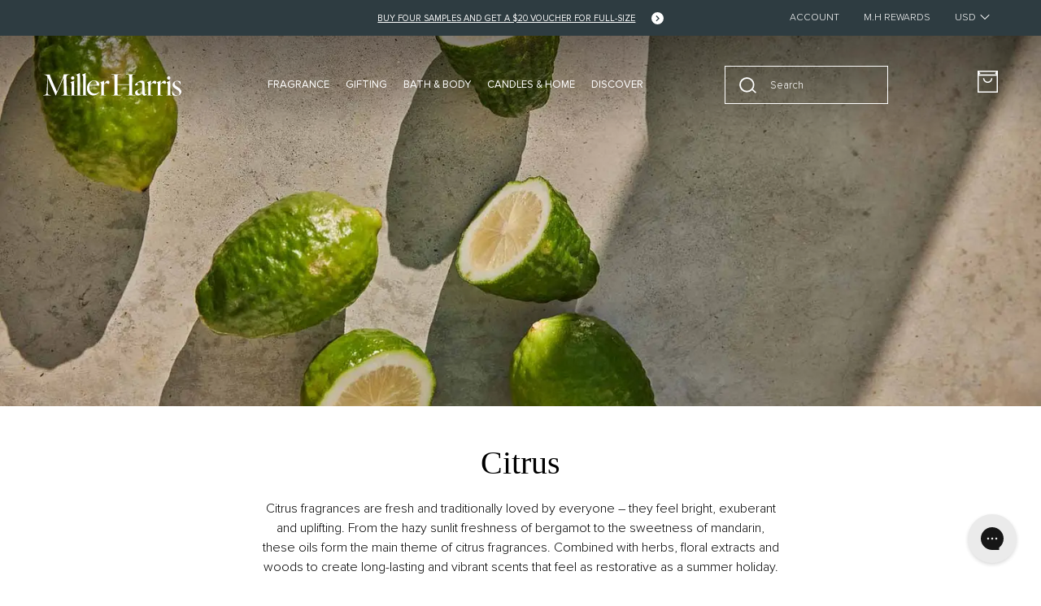

--- FILE ---
content_type: text/html; charset=utf-8
request_url: https://us.millerharris.com/collections/citrus
body_size: 46825
content:















<!doctype html>
<html
  class="no-js"
  lang="en">
  <head>
    <meta charset="utf-8">
    <meta http-equiv="X-UA-Compatible" content="IE=edge">
    <meta name="viewport" content="width=device-width,initial-scale=1">
    <meta name="theme-color" content="">
    <link rel="canonical" href="https://us.millerharris.com/collections/citrus">
    <link
      rel="preconnect"
      href="https://cdn.shopify.com"
      crossorigin><link
        rel="icon"
        type="image/png"
        href="//us.millerharris.com/cdn/shop/files/Favicon_300x300_M_Oat_Black.jpg?crop=center&height=32&v=1733308717&width=32"><title>Citrus - Pressed from citrus fruits &amp; the hazy freshness of bergamot
&ndash; Miller Harris US</title><meta
        name="description"
        content="Citrus fragrances are fresh and traditionally loved by everyone – they feel bright, exuberant and uplifting. From the hazy sunlit freshness of bergamot to the sweetness of mandarin, these oils form the main theme of citrus fragrances. Combined with herbs, floral extracts and woods to create long-lasting and vibrant sce"
    >
  <script>window.performance && window.performance.mark && window.performance.mark('shopify.content_for_header.start');</script><meta name="google-site-verification" content="1n3rUsQybmtsEi32DED1TCce7WtoofRsflaLdE4vhFk">
<meta id="shopify-digital-wallet" name="shopify-digital-wallet" content="/60264743157/digital_wallets/dialog">
<meta name="shopify-checkout-api-token" content="12386b9a9bf84f15e6e721342d93ba51">
<meta id="in-context-paypal-metadata" data-shop-id="60264743157" data-venmo-supported="false" data-environment="production" data-locale="en_US" data-paypal-v4="true" data-currency="USD">
<link rel="alternate" type="application/atom+xml" title="Feed" href="/collections/citrus.atom" />
<link rel="alternate" type="application/json+oembed" href="https://us.millerharris.com/collections/citrus.oembed">
<script async="async" src="/checkouts/internal/preloads.js?locale=en-US"></script>
<link rel="preconnect" href="https://shop.app" crossorigin="anonymous">
<script async="async" src="https://shop.app/checkouts/internal/preloads.js?locale=en-US&shop_id=60264743157" crossorigin="anonymous"></script>
<script id="apple-pay-shop-capabilities" type="application/json">{"shopId":60264743157,"countryCode":"GB","currencyCode":"USD","merchantCapabilities":["supports3DS"],"merchantId":"gid:\/\/shopify\/Shop\/60264743157","merchantName":"Miller Harris US","requiredBillingContactFields":["postalAddress","email","phone"],"requiredShippingContactFields":["postalAddress","email","phone"],"shippingType":"shipping","supportedNetworks":["visa","maestro","masterCard","amex","discover","elo"],"total":{"type":"pending","label":"Miller Harris US","amount":"1.00"},"shopifyPaymentsEnabled":true,"supportsSubscriptions":true}</script>
<script id="shopify-features" type="application/json">{"accessToken":"12386b9a9bf84f15e6e721342d93ba51","betas":["rich-media-storefront-analytics"],"domain":"us.millerharris.com","predictiveSearch":true,"shopId":60264743157,"locale":"en"}</script>
<script>var Shopify = Shopify || {};
Shopify.shop = "usmillerharris.myshopify.com";
Shopify.locale = "en";
Shopify.currency = {"active":"USD","rate":"1.0"};
Shopify.country = "US";
Shopify.theme = {"name":"Scherzo 12\/1","id":155437990133,"schema_name":"Strawberry Base 2.0 theme","schema_version":"1.0.0","theme_store_id":null,"role":"main"};
Shopify.theme.handle = "null";
Shopify.theme.style = {"id":null,"handle":null};
Shopify.cdnHost = "us.millerharris.com/cdn";
Shopify.routes = Shopify.routes || {};
Shopify.routes.root = "/";</script>
<script type="module">!function(o){(o.Shopify=o.Shopify||{}).modules=!0}(window);</script>
<script>!function(o){function n(){var o=[];function n(){o.push(Array.prototype.slice.apply(arguments))}return n.q=o,n}var t=o.Shopify=o.Shopify||{};t.loadFeatures=n(),t.autoloadFeatures=n()}(window);</script>
<script>
  window.ShopifyPay = window.ShopifyPay || {};
  window.ShopifyPay.apiHost = "shop.app\/pay";
  window.ShopifyPay.redirectState = null;
</script>
<script id="shop-js-analytics" type="application/json">{"pageType":"collection"}</script>
<script defer="defer" async type="module" src="//us.millerharris.com/cdn/shopifycloud/shop-js/modules/v2/client.init-shop-cart-sync_IZsNAliE.en.esm.js"></script>
<script defer="defer" async type="module" src="//us.millerharris.com/cdn/shopifycloud/shop-js/modules/v2/chunk.common_0OUaOowp.esm.js"></script>
<script type="module">
  await import("//us.millerharris.com/cdn/shopifycloud/shop-js/modules/v2/client.init-shop-cart-sync_IZsNAliE.en.esm.js");
await import("//us.millerharris.com/cdn/shopifycloud/shop-js/modules/v2/chunk.common_0OUaOowp.esm.js");

  window.Shopify.SignInWithShop?.initShopCartSync?.({"fedCMEnabled":true,"windoidEnabled":true});

</script>
<script>
  window.Shopify = window.Shopify || {};
  if (!window.Shopify.featureAssets) window.Shopify.featureAssets = {};
  window.Shopify.featureAssets['shop-js'] = {"shop-cart-sync":["modules/v2/client.shop-cart-sync_DLOhI_0X.en.esm.js","modules/v2/chunk.common_0OUaOowp.esm.js"],"init-fed-cm":["modules/v2/client.init-fed-cm_C6YtU0w6.en.esm.js","modules/v2/chunk.common_0OUaOowp.esm.js"],"shop-button":["modules/v2/client.shop-button_BCMx7GTG.en.esm.js","modules/v2/chunk.common_0OUaOowp.esm.js"],"shop-cash-offers":["modules/v2/client.shop-cash-offers_BT26qb5j.en.esm.js","modules/v2/chunk.common_0OUaOowp.esm.js","modules/v2/chunk.modal_CGo_dVj3.esm.js"],"init-windoid":["modules/v2/client.init-windoid_B9PkRMql.en.esm.js","modules/v2/chunk.common_0OUaOowp.esm.js"],"init-shop-email-lookup-coordinator":["modules/v2/client.init-shop-email-lookup-coordinator_DZkqjsbU.en.esm.js","modules/v2/chunk.common_0OUaOowp.esm.js"],"shop-toast-manager":["modules/v2/client.shop-toast-manager_Di2EnuM7.en.esm.js","modules/v2/chunk.common_0OUaOowp.esm.js"],"shop-login-button":["modules/v2/client.shop-login-button_BtqW_SIO.en.esm.js","modules/v2/chunk.common_0OUaOowp.esm.js","modules/v2/chunk.modal_CGo_dVj3.esm.js"],"avatar":["modules/v2/client.avatar_BTnouDA3.en.esm.js"],"pay-button":["modules/v2/client.pay-button_CWa-C9R1.en.esm.js","modules/v2/chunk.common_0OUaOowp.esm.js"],"init-shop-cart-sync":["modules/v2/client.init-shop-cart-sync_IZsNAliE.en.esm.js","modules/v2/chunk.common_0OUaOowp.esm.js"],"init-customer-accounts":["modules/v2/client.init-customer-accounts_DenGwJTU.en.esm.js","modules/v2/client.shop-login-button_BtqW_SIO.en.esm.js","modules/v2/chunk.common_0OUaOowp.esm.js","modules/v2/chunk.modal_CGo_dVj3.esm.js"],"init-shop-for-new-customer-accounts":["modules/v2/client.init-shop-for-new-customer-accounts_JdHXxpS9.en.esm.js","modules/v2/client.shop-login-button_BtqW_SIO.en.esm.js","modules/v2/chunk.common_0OUaOowp.esm.js","modules/v2/chunk.modal_CGo_dVj3.esm.js"],"init-customer-accounts-sign-up":["modules/v2/client.init-customer-accounts-sign-up_D6__K_p8.en.esm.js","modules/v2/client.shop-login-button_BtqW_SIO.en.esm.js","modules/v2/chunk.common_0OUaOowp.esm.js","modules/v2/chunk.modal_CGo_dVj3.esm.js"],"checkout-modal":["modules/v2/client.checkout-modal_C_ZQDY6s.en.esm.js","modules/v2/chunk.common_0OUaOowp.esm.js","modules/v2/chunk.modal_CGo_dVj3.esm.js"],"shop-follow-button":["modules/v2/client.shop-follow-button_XetIsj8l.en.esm.js","modules/v2/chunk.common_0OUaOowp.esm.js","modules/v2/chunk.modal_CGo_dVj3.esm.js"],"lead-capture":["modules/v2/client.lead-capture_DvA72MRN.en.esm.js","modules/v2/chunk.common_0OUaOowp.esm.js","modules/v2/chunk.modal_CGo_dVj3.esm.js"],"shop-login":["modules/v2/client.shop-login_ClXNxyh6.en.esm.js","modules/v2/chunk.common_0OUaOowp.esm.js","modules/v2/chunk.modal_CGo_dVj3.esm.js"],"payment-terms":["modules/v2/client.payment-terms_CNlwjfZz.en.esm.js","modules/v2/chunk.common_0OUaOowp.esm.js","modules/v2/chunk.modal_CGo_dVj3.esm.js"]};
</script>
<script>(function() {
  var isLoaded = false;
  function asyncLoad() {
    if (isLoaded) return;
    isLoaded = true;
    var urls = ["https:\/\/instafeed.nfcube.com\/cdn\/ffa936e9a074c5e7715a30b5254abcc1.js?shop=usmillerharris.myshopify.com","https:\/\/vision.duel.me\/duel-analytics.js?shop=usmillerharris.myshopify.com","https:\/\/cozycountryredirectiii.addons.business\/js\/eggbox\/9706\/script_3f98a39013c02c9bdb25ba19f3aa6115.js?v=1\u0026sign=3f98a39013c02c9bdb25ba19f3aa6115\u0026shop=usmillerharris.myshopify.com","\/\/searchserverapi.com\/widgets\/shopify\/init.js?a=1Z6j2r8g4E\u0026shop=usmillerharris.myshopify.com","https:\/\/vision.duel.me\/duel-analytics.js?shop=usmillerharris.myshopify.com","https:\/\/config.gorgias.chat\/bundle-loader\/01HMXCDN4DX96ZXEEY0T78CK3S?source=shopify1click\u0026shop=usmillerharris.myshopify.com","https:\/\/cdn.9gtb.com\/loader.js?g_cvt_id=c4c7f83b-9f00-42bc-88c3-98208e03d6ca\u0026shop=usmillerharris.myshopify.com","https:\/\/s3.eu-west-1.amazonaws.com\/production-klarna-il-shopify-osm\/a0a90c8788fe7d95e5ba69e3f9112608bb042b37\/usmillerharris.myshopify.com-1768288647972.js?shop=usmillerharris.myshopify.com"];
    for (var i = 0; i < urls.length; i++) {
      var s = document.createElement('script');
      s.type = 'text/javascript';
      s.async = true;
      s.src = urls[i];
      var x = document.getElementsByTagName('script')[0];
      x.parentNode.insertBefore(s, x);
    }
  };
  if(window.attachEvent) {
    window.attachEvent('onload', asyncLoad);
  } else {
    window.addEventListener('load', asyncLoad, false);
  }
})();</script>
<script id="__st">var __st={"a":60264743157,"offset":0,"reqid":"e6858a0b-537b-437d-8c04-4763facfd9ff-1768416616","pageurl":"us.millerharris.com\/collections\/citrus","u":"ab9521ac3e24","p":"collection","rtyp":"collection","rid":287244386549};</script>
<script>window.ShopifyPaypalV4VisibilityTracking = true;</script>
<script id="captcha-bootstrap">!function(){'use strict';const t='contact',e='account',n='new_comment',o=[[t,t],['blogs',n],['comments',n],[t,'customer']],c=[[e,'customer_login'],[e,'guest_login'],[e,'recover_customer_password'],[e,'create_customer']],r=t=>t.map((([t,e])=>`form[action*='/${t}']:not([data-nocaptcha='true']) input[name='form_type'][value='${e}']`)).join(','),a=t=>()=>t?[...document.querySelectorAll(t)].map((t=>t.form)):[];function s(){const t=[...o],e=r(t);return a(e)}const i='password',u='form_key',d=['recaptcha-v3-token','g-recaptcha-response','h-captcha-response',i],f=()=>{try{return window.sessionStorage}catch{return}},m='__shopify_v',_=t=>t.elements[u];function p(t,e,n=!1){try{const o=window.sessionStorage,c=JSON.parse(o.getItem(e)),{data:r}=function(t){const{data:e,action:n}=t;return t[m]||n?{data:e,action:n}:{data:t,action:n}}(c);for(const[e,n]of Object.entries(r))t.elements[e]&&(t.elements[e].value=n);n&&o.removeItem(e)}catch(o){console.error('form repopulation failed',{error:o})}}const l='form_type',E='cptcha';function T(t){t.dataset[E]=!0}const w=window,h=w.document,L='Shopify',v='ce_forms',y='captcha';let A=!1;((t,e)=>{const n=(g='f06e6c50-85a8-45c8-87d0-21a2b65856fe',I='https://cdn.shopify.com/shopifycloud/storefront-forms-hcaptcha/ce_storefront_forms_captcha_hcaptcha.v1.5.2.iife.js',D={infoText:'Protected by hCaptcha',privacyText:'Privacy',termsText:'Terms'},(t,e,n)=>{const o=w[L][v],c=o.bindForm;if(c)return c(t,g,e,D).then(n);var r;o.q.push([[t,g,e,D],n]),r=I,A||(h.body.append(Object.assign(h.createElement('script'),{id:'captcha-provider',async:!0,src:r})),A=!0)});var g,I,D;w[L]=w[L]||{},w[L][v]=w[L][v]||{},w[L][v].q=[],w[L][y]=w[L][y]||{},w[L][y].protect=function(t,e){n(t,void 0,e),T(t)},Object.freeze(w[L][y]),function(t,e,n,w,h,L){const[v,y,A,g]=function(t,e,n){const i=e?o:[],u=t?c:[],d=[...i,...u],f=r(d),m=r(i),_=r(d.filter((([t,e])=>n.includes(e))));return[a(f),a(m),a(_),s()]}(w,h,L),I=t=>{const e=t.target;return e instanceof HTMLFormElement?e:e&&e.form},D=t=>v().includes(t);t.addEventListener('submit',(t=>{const e=I(t);if(!e)return;const n=D(e)&&!e.dataset.hcaptchaBound&&!e.dataset.recaptchaBound,o=_(e),c=g().includes(e)&&(!o||!o.value);(n||c)&&t.preventDefault(),c&&!n&&(function(t){try{if(!f())return;!function(t){const e=f();if(!e)return;const n=_(t);if(!n)return;const o=n.value;o&&e.removeItem(o)}(t);const e=Array.from(Array(32),(()=>Math.random().toString(36)[2])).join('');!function(t,e){_(t)||t.append(Object.assign(document.createElement('input'),{type:'hidden',name:u})),t.elements[u].value=e}(t,e),function(t,e){const n=f();if(!n)return;const o=[...t.querySelectorAll(`input[type='${i}']`)].map((({name:t})=>t)),c=[...d,...o],r={};for(const[a,s]of new FormData(t).entries())c.includes(a)||(r[a]=s);n.setItem(e,JSON.stringify({[m]:1,action:t.action,data:r}))}(t,e)}catch(e){console.error('failed to persist form',e)}}(e),e.submit())}));const S=(t,e)=>{t&&!t.dataset[E]&&(n(t,e.some((e=>e===t))),T(t))};for(const o of['focusin','change'])t.addEventListener(o,(t=>{const e=I(t);D(e)&&S(e,y())}));const B=e.get('form_key'),M=e.get(l),P=B&&M;t.addEventListener('DOMContentLoaded',(()=>{const t=y();if(P)for(const e of t)e.elements[l].value===M&&p(e,B);[...new Set([...A(),...v().filter((t=>'true'===t.dataset.shopifyCaptcha))])].forEach((e=>S(e,t)))}))}(h,new URLSearchParams(w.location.search),n,t,e,['guest_login'])})(!0,!1)}();</script>
<script integrity="sha256-4kQ18oKyAcykRKYeNunJcIwy7WH5gtpwJnB7kiuLZ1E=" data-source-attribution="shopify.loadfeatures" defer="defer" src="//us.millerharris.com/cdn/shopifycloud/storefront/assets/storefront/load_feature-a0a9edcb.js" crossorigin="anonymous"></script>
<script crossorigin="anonymous" defer="defer" src="//us.millerharris.com/cdn/shopifycloud/storefront/assets/shopify_pay/storefront-65b4c6d7.js?v=20250812"></script>
<script data-source-attribution="shopify.dynamic_checkout.dynamic.init">var Shopify=Shopify||{};Shopify.PaymentButton=Shopify.PaymentButton||{isStorefrontPortableWallets:!0,init:function(){window.Shopify.PaymentButton.init=function(){};var t=document.createElement("script");t.src="https://us.millerharris.com/cdn/shopifycloud/portable-wallets/latest/portable-wallets.en.js",t.type="module",document.head.appendChild(t)}};
</script>
<script data-source-attribution="shopify.dynamic_checkout.buyer_consent">
  function portableWalletsHideBuyerConsent(e){var t=document.getElementById("shopify-buyer-consent"),n=document.getElementById("shopify-subscription-policy-button");t&&n&&(t.classList.add("hidden"),t.setAttribute("aria-hidden","true"),n.removeEventListener("click",e))}function portableWalletsShowBuyerConsent(e){var t=document.getElementById("shopify-buyer-consent"),n=document.getElementById("shopify-subscription-policy-button");t&&n&&(t.classList.remove("hidden"),t.removeAttribute("aria-hidden"),n.addEventListener("click",e))}window.Shopify?.PaymentButton&&(window.Shopify.PaymentButton.hideBuyerConsent=portableWalletsHideBuyerConsent,window.Shopify.PaymentButton.showBuyerConsent=portableWalletsShowBuyerConsent);
</script>
<script data-source-attribution="shopify.dynamic_checkout.cart.bootstrap">document.addEventListener("DOMContentLoaded",(function(){function t(){return document.querySelector("shopify-accelerated-checkout-cart, shopify-accelerated-checkout")}if(t())Shopify.PaymentButton.init();else{new MutationObserver((function(e,n){t()&&(Shopify.PaymentButton.init(),n.disconnect())})).observe(document.body,{childList:!0,subtree:!0})}}));
</script>
<link id="shopify-accelerated-checkout-styles" rel="stylesheet" media="screen" href="https://us.millerharris.com/cdn/shopifycloud/portable-wallets/latest/accelerated-checkout-backwards-compat.css" crossorigin="anonymous">
<style id="shopify-accelerated-checkout-cart">
        #shopify-buyer-consent {
  margin-top: 1em;
  display: inline-block;
  width: 100%;
}

#shopify-buyer-consent.hidden {
  display: none;
}

#shopify-subscription-policy-button {
  background: none;
  border: none;
  padding: 0;
  text-decoration: underline;
  font-size: inherit;
  cursor: pointer;
}

#shopify-subscription-policy-button::before {
  box-shadow: none;
}

      </style>

<script>window.performance && window.performance.mark && window.performance.mark('shopify.content_for_header.end');</script>
  <!-- "snippets/shogun-products.liquid" was not rendered, the associated app was uninstalled -->


    <script>
      document.documentElement.className = document.documentElement.className.replace('no-js', 'js');
    </script>

    

<link rel="preload" href="//us.millerharris.com/cdn/shop/t/38/assets/theme.css?v=42011769731988073891767875940" as="style">


<link href="//us.millerharris.com/cdn/shop/t/38/assets/theme.css?v=42011769731988073891767875940" rel="stylesheet" type="text/css" media="all" />

<script>
    window.translations = {
      collection: {
        accessibility: {
          readMore: "Read More",
          readLess: "Read Less",
        }
      },
      product: {
        pdp: {
          form: {
            addToCart: "Add to bag",
            addingToBag: "Adding to bag"
          },
        }
      }
    };

    window.config = {
      storefront: {
        apiKey: "a819f8c1dd8456585f3a781eba9964c1"
      }
    };

    window.theme = {};

    window.settings = {
      money: {
        code: "USD",
        symbol: "$",
        moneyFormat: "${{amount}}",
        moneyWithCurrencyFormat: "${{amount}} USD"
      },
      template: {
        current_template: "collection"
      }
    }
</script>
  <!-- Google Tag Manager -->

  <script>(function(w,d,s,l,i){w[l]=w[l]||[];w[l].push({'gtm.start':
  new Date().getTime(),event:'gtm.js'});var f=d.getElementsByTagName(s)[0],
  j=d.createElement(s),dl=l!='dataLayer'?'&l='+l:'';j.async=true;j.src=
  'https://www.googletagmanager.com/gtm.js?id='+i+dl;f.parentNode.insertBefore(j,f);
  })(window,document,'script','dataLayer','GTM-KXM3CT9');</script>

  <!-- End Google Tag Manager -->

    <meta name="google-site-verification" content="rsaMS7kQ9k9uczDD5YWR7YRq7lZdVqWtxiHuQBAdDFA" />

    <!-- "snippets/shogun-head.liquid" was not rendered, the associated app was uninstalled -->
  <!-- BEGIN app block: shopify://apps/cozy-country-redirect/blocks/CozyStaticScript/7b44aa65-e072-42a4-8594-17bbfd843785 --><script src="https://cozycountryredirectiii.addons.business/js/eggbox/9706/script_3f98a39013c02c9bdb25ba19f3aa6115.js?v=1&sign=3f98a39013c02c9bdb25ba19f3aa6115&shop=usmillerharris.myshopify.com" type='text/javascript'></script>
<!-- END app block --><!-- BEGIN app block: shopify://apps/eg-auto-add-to-cart/blocks/app-embed/0f7d4f74-1e89-4820-aec4-6564d7e535d2 -->










  
    <script
      async
      type="text/javascript"
      src="https://cdn.506.io/eg/script.js?shop=usmillerharris.myshopify.com&v=7"
    ></script>
  



  <meta id="easygift-shop" itemid="c2hvcF8kXzE3Njg0MTY2MTY=" content="{&quot;isInstalled&quot;:true,&quot;installedOn&quot;:&quot;2024-04-25T11:16:06.740Z&quot;,&quot;appVersion&quot;:&quot;3.0&quot;,&quot;subscriptionName&quot;:&quot;Standard&quot;,&quot;cartAnalytics&quot;:true,&quot;freeTrialEndsOn&quot;:null,&quot;settings&quot;:{&quot;reminderBannerStyle&quot;:{&quot;position&quot;:{&quot;horizontal&quot;:&quot;right&quot;,&quot;vertical&quot;:&quot;bottom&quot;},&quot;closingMode&quot;:&quot;doNotAutoClose&quot;,&quot;cssStyles&quot;:&quot;&quot;,&quot;displayAfter&quot;:5,&quot;headerText&quot;:&quot;&quot;,&quot;imageUrl&quot;:null,&quot;primaryColor&quot;:&quot;#000000&quot;,&quot;reshowBannerAfter&quot;:&quot;everyNewSession&quot;,&quot;selfcloseAfter&quot;:5,&quot;showImage&quot;:false,&quot;subHeaderText&quot;:&quot;&quot;},&quot;addedItemIdentifier&quot;:&quot;_Gifted&quot;,&quot;ignoreOtherAppLineItems&quot;:null,&quot;customVariantsInfoLifetimeMins&quot;:1440,&quot;redirectPath&quot;:null,&quot;ignoreNonStandardCartRequests&quot;:false,&quot;bannerStyle&quot;:{&quot;position&quot;:{&quot;horizontal&quot;:&quot;right&quot;,&quot;vertical&quot;:&quot;bottom&quot;},&quot;cssStyles&quot;:null,&quot;primaryColor&quot;:&quot;#000000&quot;},&quot;themePresetId&quot;:null,&quot;notificationStyle&quot;:{&quot;position&quot;:{&quot;horizontal&quot;:null,&quot;vertical&quot;:null},&quot;cssStyles&quot;:null,&quot;duration&quot;:null,&quot;hasCustomizations&quot;:false,&quot;primaryColor&quot;:null},&quot;fetchCartData&quot;:false,&quot;useLocalStorage&quot;:{&quot;enabled&quot;:false,&quot;expiryMinutes&quot;:null},&quot;popupStyle&quot;:{&quot;addButtonText&quot;:null,&quot;cssStyles&quot;:null,&quot;dismissButtonText&quot;:null,&quot;hasCustomizations&quot;:false,&quot;imageUrl&quot;:null,&quot;outOfStockButtonText&quot;:null,&quot;primaryColor&quot;:null,&quot;secondaryColor&quot;:null,&quot;showProductLink&quot;:false,&quot;subscriptionLabel&quot;:&quot;Subscription Plan&quot;},&quot;refreshAfterBannerClick&quot;:false,&quot;disableReapplyRules&quot;:false,&quot;disableReloadOnFailedAddition&quot;:false,&quot;autoReloadCartPage&quot;:false,&quot;ajaxRedirectPath&quot;:null,&quot;allowSimultaneousRequests&quot;:false,&quot;applyRulesOnCheckout&quot;:false,&quot;enableCartCtrlOverrides&quot;:true,&quot;scriptSettings&quot;:{&quot;branding&quot;:{&quot;show&quot;:false,&quot;removalRequestSent&quot;:null},&quot;productPageRedirection&quot;:{&quot;enabled&quot;:false,&quot;products&quot;:[],&quot;redirectionURL&quot;:&quot;\/&quot;},&quot;debugging&quot;:{&quot;enabled&quot;:false,&quot;enabledOn&quot;:null,&quot;stringifyObj&quot;:false},&quot;customCSS&quot;:null,&quot;delayUpdates&quot;:2000,&quot;decodePayload&quot;:false,&quot;hideAlertsOnFrontend&quot;:false,&quot;removeEGPropertyFromSplitActionLineItems&quot;:false,&quot;fetchProductInfoFromSavedDomain&quot;:false,&quot;enableBuyNowInterceptions&quot;:false,&quot;removeProductsAddedFromExpiredRules&quot;:false,&quot;useFinalPrice&quot;:false,&quot;hideGiftedPropertyText&quot;:false,&quot;fetchCartDataBeforeRequest&quot;:false}},&quot;translations&quot;:null,&quot;defaultLocale&quot;:&quot;en&quot;,&quot;shopDomain&quot;:&quot;us.millerharris.com&quot;}">


<script defer>
  (async function() {
    try {

      const blockVersion = "v3"
      if (blockVersion != "v3") {
        return
      }

      let metaErrorFlag = false;
      if (metaErrorFlag) {
        return
      }

      // Parse metafields as JSON
      const metafields = {};

      // Process metafields in JavaScript
      let savedRulesArray = [];
      for (const [key, value] of Object.entries(metafields)) {
        if (value) {
          for (const prop in value) {
            // avoiding Object.Keys for performance gain -- no need to make an array of keys.
            savedRulesArray.push(value);
            break;
          }
        }
      }

      const metaTag = document.createElement('meta');
      metaTag.id = 'easygift-rules';
      metaTag.content = JSON.stringify(savedRulesArray);
      metaTag.setAttribute('itemid', 'cnVsZXNfJF8xNzY4NDE2NjE2');

      document.head.appendChild(metaTag);
      } catch (err) {
        
      }
  })();
</script>


  <script
    type="text/javascript"
    defer
  >

    (function () {
      try {
        window.EG_INFO = window.EG_INFO || {};
        var shopInfo = {"isInstalled":true,"installedOn":"2024-04-25T11:16:06.740Z","appVersion":"3.0","subscriptionName":"Standard","cartAnalytics":true,"freeTrialEndsOn":null,"settings":{"reminderBannerStyle":{"position":{"horizontal":"right","vertical":"bottom"},"closingMode":"doNotAutoClose","cssStyles":"","displayAfter":5,"headerText":"","imageUrl":null,"primaryColor":"#000000","reshowBannerAfter":"everyNewSession","selfcloseAfter":5,"showImage":false,"subHeaderText":""},"addedItemIdentifier":"_Gifted","ignoreOtherAppLineItems":null,"customVariantsInfoLifetimeMins":1440,"redirectPath":null,"ignoreNonStandardCartRequests":false,"bannerStyle":{"position":{"horizontal":"right","vertical":"bottom"},"cssStyles":null,"primaryColor":"#000000"},"themePresetId":null,"notificationStyle":{"position":{"horizontal":null,"vertical":null},"cssStyles":null,"duration":null,"hasCustomizations":false,"primaryColor":null},"fetchCartData":false,"useLocalStorage":{"enabled":false,"expiryMinutes":null},"popupStyle":{"addButtonText":null,"cssStyles":null,"dismissButtonText":null,"hasCustomizations":false,"imageUrl":null,"outOfStockButtonText":null,"primaryColor":null,"secondaryColor":null,"showProductLink":false,"subscriptionLabel":"Subscription Plan"},"refreshAfterBannerClick":false,"disableReapplyRules":false,"disableReloadOnFailedAddition":false,"autoReloadCartPage":false,"ajaxRedirectPath":null,"allowSimultaneousRequests":false,"applyRulesOnCheckout":false,"enableCartCtrlOverrides":true,"scriptSettings":{"branding":{"show":false,"removalRequestSent":null},"productPageRedirection":{"enabled":false,"products":[],"redirectionURL":"\/"},"debugging":{"enabled":false,"enabledOn":null,"stringifyObj":false},"customCSS":null,"delayUpdates":2000,"decodePayload":false,"hideAlertsOnFrontend":false,"removeEGPropertyFromSplitActionLineItems":false,"fetchProductInfoFromSavedDomain":false,"enableBuyNowInterceptions":false,"removeProductsAddedFromExpiredRules":false,"useFinalPrice":false,"hideGiftedPropertyText":false,"fetchCartDataBeforeRequest":false}},"translations":null,"defaultLocale":"en","shopDomain":"us.millerharris.com"};
        var productRedirectionEnabled = shopInfo.settings.scriptSettings.productPageRedirection.enabled;
        if (["Unlimited", "Enterprise"].includes(shopInfo.subscriptionName) && productRedirectionEnabled) {
          var products = shopInfo.settings.scriptSettings.productPageRedirection.products;
          if (products.length > 0) {
            var productIds = products.map(function(prod) {
              var productGid = prod.id;
              var productIdNumber = parseInt(productGid.split('/').pop());
              return productIdNumber;
            });
            var productInfo = null;
            var isProductInList = productIds.includes(productInfo.id);
            if (isProductInList) {
              var redirectionURL = shopInfo.settings.scriptSettings.productPageRedirection.redirectionURL;
              if (redirectionURL) {
                window.location = redirectionURL;
              }
            }
          }
        }

        
      } catch(err) {
      return
    }})()
  </script>



<!-- END app block --><!-- BEGIN app block: shopify://apps/marsello-loyalty-email-sms/blocks/widget/2f8afca8-ebe2-41cc-a30f-c0ab7d4ac8be --><script>
  (function () {
    var w = window;
    var d = document;
    var l = function () {
      var data = btoa(
        JSON.stringify({
          Provider: 0,
          SiteIdentifier: 'usmillerharris.myshopify.com',
          CustomerIdentifier: '',
          Timestamp: 'fe5b2b6718321a362317d578abbe882553707a40fbb23c695e58e67048e6aea4',
        })
      );
      w.marselloSettings = { token: data };
      var listener = function (event) {
        if (event.data == 'signup') {
          window.location.href = '/account/register';
        } else if (event.data == 'signin') {
          window.location.href = '/account/login';
        } else if (event.data == 'logout') {
          window.location.href = '/account/logout';
        }
      };
      window.addEventListener('message', listener, false);
      var s = d.createElement('script');
      s.type = 'text/javascript';
      s.async = true;
      s.src = 'https://pos.marsello.app/widget/usmillerharris.myshopify.com';
      //s.src = 'https://localhost:44464/widget/usmillerharris.myshopify.com';
      var x = d.getElementsByTagName('head')[0].childNodes[0];
      x.parentNode.insertBefore(s, x);
    };
    if (document.readyState === 'complete') {
      l();
    } else if (w.attachEvent) {
      w.attachEvent('onload', l);
    } else {
      w.addEventListener('load', l, false);
    }
  })();
</script>



<!-- END app block --><!-- BEGIN app block: shopify://apps/klaviyo-email-marketing-sms/blocks/klaviyo-onsite-embed/2632fe16-c075-4321-a88b-50b567f42507 -->












  <script async src="https://static.klaviyo.com/onsite/js/XdqKgw/klaviyo.js?company_id=XdqKgw"></script>
  <script>!function(){if(!window.klaviyo){window._klOnsite=window._klOnsite||[];try{window.klaviyo=new Proxy({},{get:function(n,i){return"push"===i?function(){var n;(n=window._klOnsite).push.apply(n,arguments)}:function(){for(var n=arguments.length,o=new Array(n),w=0;w<n;w++)o[w]=arguments[w];var t="function"==typeof o[o.length-1]?o.pop():void 0,e=new Promise((function(n){window._klOnsite.push([i].concat(o,[function(i){t&&t(i),n(i)}]))}));return e}}})}catch(n){window.klaviyo=window.klaviyo||[],window.klaviyo.push=function(){var n;(n=window._klOnsite).push.apply(n,arguments)}}}}();</script>

  




  <script>
    window.klaviyoReviewsProductDesignMode = false
  </script>







<!-- END app block --><!-- BEGIN app block: shopify://apps/microsoft-clarity/blocks/clarity_js/31c3d126-8116-4b4a-8ba1-baeda7c4aeea -->
<script type="text/javascript">
  (function (c, l, a, r, i, t, y) {
    c[a] = c[a] || function () { (c[a].q = c[a].q || []).push(arguments); };
    t = l.createElement(r); t.async = 1; t.src = "https://www.clarity.ms/tag/" + i + "?ref=shopify";
    y = l.getElementsByTagName(r)[0]; y.parentNode.insertBefore(t, y);

    c.Shopify.loadFeatures([{ name: "consent-tracking-api", version: "0.1" }], error => {
      if (error) {
        console.error("Error loading Shopify features:", error);
        return;
      }

      c[a]('consentv2', {
        ad_Storage: c.Shopify.customerPrivacy.marketingAllowed() ? "granted" : "denied",
        analytics_Storage: c.Shopify.customerPrivacy.analyticsProcessingAllowed() ? "granted" : "denied",
      });
    });

    l.addEventListener("visitorConsentCollected", function (e) {
      c[a]('consentv2', {
        ad_Storage: e.detail.marketingAllowed ? "granted" : "denied",
        analytics_Storage: e.detail.analyticsAllowed ? "granted" : "denied",
      });
    });
  })(window, document, "clarity", "script", "tyb5verew4");
</script>



<!-- END app block --><!-- BEGIN app block: shopify://apps/minmaxify-order-limits/blocks/app-embed-block/3acfba32-89f3-4377-ae20-cbb9abc48475 --><script type="text/javascript" src="https://limits.minmaxify.com/usmillerharris.myshopify.com?v=123&r=20241119115401"></script>

<!-- END app block --><!-- BEGIN app block: shopify://apps/gorgias-live-chat-helpdesk/blocks/gorgias/a66db725-7b96-4e3f-916e-6c8e6f87aaaa -->
<script defer data-gorgias-loader-chat src="https://config.gorgias.chat/bundle-loader/shopify/usmillerharris.myshopify.com"></script>


<script defer data-gorgias-loader-convert  src="https://cdn.9gtb.com/loader.js"></script>


<script defer data-gorgias-loader-mailto-replace  src="https://config.gorgias.help/api/contact-forms/replace-mailto-script.js?shopName=usmillerharris"></script>


<!-- END app block --><!-- BEGIN app block: shopify://apps/ushopaid-easy-bundle-builder/blocks/ushopaid-embed-block/aab9c55c-57e0-4cff-a2ac-2a862f4e359e --><script data-name="ush_liquid_data">
  window.__UShopAid = {
    version: '1765896370',
    spat: '168d1ec76cbef4c2b7780207df64745b',
    generalSettings: {
      loadingPicUrl: '',
      customMetafield: undefined
    }
  }
  window.__UShopAidLiquidData = {
    money_with_currency_format: '${{amount}} USD',
    money_format: '${{amount}}',
    money_format_example: '$1,111.11',
    money_with_currency_format_example: '$1,111.11 USD',
    settings: {
      cartType: ''
    },
    market: {
      id: 1159266549
    }
  }
</script>



<script data-name="ush_liquid_data">
;window.__UShopAid.quickAddRule={"productIds":[],"selectors":{},"viewBundleText":[{"locale":"en","translate":"View Bundle"}]}
;window.__UShopAid.generalSettings={"loadingPicUrl":"","showMoneyCurrency":false}
</script>






<script>
  window.__UShopAidWidgets = {
    version: 1765896370,
    data: '',
    status: '',
    spat: '168d1ec76cbef4c2b7780207df64745b'
  };</script>
<script type="module" src="https://cdn.shopify.com/extensions/019ba19e-b758-7bef-8249-e95faaeb4f30/ushopaid-288/assets/ushopaid-app.js" defer></script>
<style>
  .ushopaid-app-block.ushopaid-mix-and-match-bundle:not(.ushopaid-embed-mmb) {
    min-height: 200px
  }
  /** ush theme custom css **/
  
</style>

<!-- END app block --><script src="https://cdn.shopify.com/extensions/019b0ca3-aa13-7aa2-a0b4-6cb667a1f6f7/essential-countdown-timer-55/assets/countdown_timer_essential_apps.min.js" type="text/javascript" defer="defer"></script>
<meta property="og:image" content="https://cdn.shopify.com/s/files/1/0602/6474/3157/files/MH.png?v=1694596295" />
<meta property="og:image:secure_url" content="https://cdn.shopify.com/s/files/1/0602/6474/3157/files/MH.png?v=1694596295" />
<meta property="og:image:width" content="880" />
<meta property="og:image:height" content="880" />
<link href="https://monorail-edge.shopifysvc.com" rel="dns-prefetch">
<script>(function(){if ("sendBeacon" in navigator && "performance" in window) {try {var session_token_from_headers = performance.getEntriesByType('navigation')[0].serverTiming.find(x => x.name == '_s').description;} catch {var session_token_from_headers = undefined;}var session_cookie_matches = document.cookie.match(/_shopify_s=([^;]*)/);var session_token_from_cookie = session_cookie_matches && session_cookie_matches.length === 2 ? session_cookie_matches[1] : "";var session_token = session_token_from_headers || session_token_from_cookie || "";function handle_abandonment_event(e) {var entries = performance.getEntries().filter(function(entry) {return /monorail-edge.shopifysvc.com/.test(entry.name);});if (!window.abandonment_tracked && entries.length === 0) {window.abandonment_tracked = true;var currentMs = Date.now();var navigation_start = performance.timing.navigationStart;var payload = {shop_id: 60264743157,url: window.location.href,navigation_start,duration: currentMs - navigation_start,session_token,page_type: "collection"};window.navigator.sendBeacon("https://monorail-edge.shopifysvc.com/v1/produce", JSON.stringify({schema_id: "online_store_buyer_site_abandonment/1.1",payload: payload,metadata: {event_created_at_ms: currentMs,event_sent_at_ms: currentMs}}));}}window.addEventListener('pagehide', handle_abandonment_event);}}());</script>
<script id="web-pixels-manager-setup">(function e(e,d,r,n,o){if(void 0===o&&(o={}),!Boolean(null===(a=null===(i=window.Shopify)||void 0===i?void 0:i.analytics)||void 0===a?void 0:a.replayQueue)){var i,a;window.Shopify=window.Shopify||{};var t=window.Shopify;t.analytics=t.analytics||{};var s=t.analytics;s.replayQueue=[],s.publish=function(e,d,r){return s.replayQueue.push([e,d,r]),!0};try{self.performance.mark("wpm:start")}catch(e){}var l=function(){var e={modern:/Edge?\/(1{2}[4-9]|1[2-9]\d|[2-9]\d{2}|\d{4,})\.\d+(\.\d+|)|Firefox\/(1{2}[4-9]|1[2-9]\d|[2-9]\d{2}|\d{4,})\.\d+(\.\d+|)|Chrom(ium|e)\/(9{2}|\d{3,})\.\d+(\.\d+|)|(Maci|X1{2}).+ Version\/(15\.\d+|(1[6-9]|[2-9]\d|\d{3,})\.\d+)([,.]\d+|)( \(\w+\)|)( Mobile\/\w+|) Safari\/|Chrome.+OPR\/(9{2}|\d{3,})\.\d+\.\d+|(CPU[ +]OS|iPhone[ +]OS|CPU[ +]iPhone|CPU IPhone OS|CPU iPad OS)[ +]+(15[._]\d+|(1[6-9]|[2-9]\d|\d{3,})[._]\d+)([._]\d+|)|Android:?[ /-](13[3-9]|1[4-9]\d|[2-9]\d{2}|\d{4,})(\.\d+|)(\.\d+|)|Android.+Firefox\/(13[5-9]|1[4-9]\d|[2-9]\d{2}|\d{4,})\.\d+(\.\d+|)|Android.+Chrom(ium|e)\/(13[3-9]|1[4-9]\d|[2-9]\d{2}|\d{4,})\.\d+(\.\d+|)|SamsungBrowser\/([2-9]\d|\d{3,})\.\d+/,legacy:/Edge?\/(1[6-9]|[2-9]\d|\d{3,})\.\d+(\.\d+|)|Firefox\/(5[4-9]|[6-9]\d|\d{3,})\.\d+(\.\d+|)|Chrom(ium|e)\/(5[1-9]|[6-9]\d|\d{3,})\.\d+(\.\d+|)([\d.]+$|.*Safari\/(?![\d.]+ Edge\/[\d.]+$))|(Maci|X1{2}).+ Version\/(10\.\d+|(1[1-9]|[2-9]\d|\d{3,})\.\d+)([,.]\d+|)( \(\w+\)|)( Mobile\/\w+|) Safari\/|Chrome.+OPR\/(3[89]|[4-9]\d|\d{3,})\.\d+\.\d+|(CPU[ +]OS|iPhone[ +]OS|CPU[ +]iPhone|CPU IPhone OS|CPU iPad OS)[ +]+(10[._]\d+|(1[1-9]|[2-9]\d|\d{3,})[._]\d+)([._]\d+|)|Android:?[ /-](13[3-9]|1[4-9]\d|[2-9]\d{2}|\d{4,})(\.\d+|)(\.\d+|)|Mobile Safari.+OPR\/([89]\d|\d{3,})\.\d+\.\d+|Android.+Firefox\/(13[5-9]|1[4-9]\d|[2-9]\d{2}|\d{4,})\.\d+(\.\d+|)|Android.+Chrom(ium|e)\/(13[3-9]|1[4-9]\d|[2-9]\d{2}|\d{4,})\.\d+(\.\d+|)|Android.+(UC? ?Browser|UCWEB|U3)[ /]?(15\.([5-9]|\d{2,})|(1[6-9]|[2-9]\d|\d{3,})\.\d+)\.\d+|SamsungBrowser\/(5\.\d+|([6-9]|\d{2,})\.\d+)|Android.+MQ{2}Browser\/(14(\.(9|\d{2,})|)|(1[5-9]|[2-9]\d|\d{3,})(\.\d+|))(\.\d+|)|K[Aa][Ii]OS\/(3\.\d+|([4-9]|\d{2,})\.\d+)(\.\d+|)/},d=e.modern,r=e.legacy,n=navigator.userAgent;return n.match(d)?"modern":n.match(r)?"legacy":"unknown"}(),u="modern"===l?"modern":"legacy",c=(null!=n?n:{modern:"",legacy:""})[u],f=function(e){return[e.baseUrl,"/wpm","/b",e.hashVersion,"modern"===e.buildTarget?"m":"l",".js"].join("")}({baseUrl:d,hashVersion:r,buildTarget:u}),m=function(e){var d=e.version,r=e.bundleTarget,n=e.surface,o=e.pageUrl,i=e.monorailEndpoint;return{emit:function(e){var a=e.status,t=e.errorMsg,s=(new Date).getTime(),l=JSON.stringify({metadata:{event_sent_at_ms:s},events:[{schema_id:"web_pixels_manager_load/3.1",payload:{version:d,bundle_target:r,page_url:o,status:a,surface:n,error_msg:t},metadata:{event_created_at_ms:s}}]});if(!i)return console&&console.warn&&console.warn("[Web Pixels Manager] No Monorail endpoint provided, skipping logging."),!1;try{return self.navigator.sendBeacon.bind(self.navigator)(i,l)}catch(e){}var u=new XMLHttpRequest;try{return u.open("POST",i,!0),u.setRequestHeader("Content-Type","text/plain"),u.send(l),!0}catch(e){return console&&console.warn&&console.warn("[Web Pixels Manager] Got an unhandled error while logging to Monorail."),!1}}}}({version:r,bundleTarget:l,surface:e.surface,pageUrl:self.location.href,monorailEndpoint:e.monorailEndpoint});try{o.browserTarget=l,function(e){var d=e.src,r=e.async,n=void 0===r||r,o=e.onload,i=e.onerror,a=e.sri,t=e.scriptDataAttributes,s=void 0===t?{}:t,l=document.createElement("script"),u=document.querySelector("head"),c=document.querySelector("body");if(l.async=n,l.src=d,a&&(l.integrity=a,l.crossOrigin="anonymous"),s)for(var f in s)if(Object.prototype.hasOwnProperty.call(s,f))try{l.dataset[f]=s[f]}catch(e){}if(o&&l.addEventListener("load",o),i&&l.addEventListener("error",i),u)u.appendChild(l);else{if(!c)throw new Error("Did not find a head or body element to append the script");c.appendChild(l)}}({src:f,async:!0,onload:function(){if(!function(){var e,d;return Boolean(null===(d=null===(e=window.Shopify)||void 0===e?void 0:e.analytics)||void 0===d?void 0:d.initialized)}()){var d=window.webPixelsManager.init(e)||void 0;if(d){var r=window.Shopify.analytics;r.replayQueue.forEach((function(e){var r=e[0],n=e[1],o=e[2];d.publishCustomEvent(r,n,o)})),r.replayQueue=[],r.publish=d.publishCustomEvent,r.visitor=d.visitor,r.initialized=!0}}},onerror:function(){return m.emit({status:"failed",errorMsg:"".concat(f," has failed to load")})},sri:function(e){var d=/^sha384-[A-Za-z0-9+/=]+$/;return"string"==typeof e&&d.test(e)}(c)?c:"",scriptDataAttributes:o}),m.emit({status:"loading"})}catch(e){m.emit({status:"failed",errorMsg:(null==e?void 0:e.message)||"Unknown error"})}}})({shopId: 60264743157,storefrontBaseUrl: "https://us.millerharris.com",extensionsBaseUrl: "https://extensions.shopifycdn.com/cdn/shopifycloud/web-pixels-manager",monorailEndpoint: "https://monorail-edge.shopifysvc.com/unstable/produce_batch",surface: "storefront-renderer",enabledBetaFlags: ["2dca8a86","a0d5f9d2"],webPixelsConfigList: [{"id":"1691484405","configuration":"{\"accountID\":\"XdqKgw\",\"webPixelConfig\":\"eyJlbmFibGVBZGRlZFRvQ2FydEV2ZW50cyI6IHRydWV9\"}","eventPayloadVersion":"v1","runtimeContext":"STRICT","scriptVersion":"524f6c1ee37bacdca7657a665bdca589","type":"APP","apiClientId":123074,"privacyPurposes":["ANALYTICS","MARKETING"],"dataSharingAdjustments":{"protectedCustomerApprovalScopes":["read_customer_address","read_customer_email","read_customer_name","read_customer_personal_data","read_customer_phone"]}},{"id":"1496252661","configuration":"{\"projectId\":\"tyb5verew4\"}","eventPayloadVersion":"v1","runtimeContext":"STRICT","scriptVersion":"737156edc1fafd4538f270df27821f1c","type":"APP","apiClientId":240074326017,"privacyPurposes":[],"capabilities":["advanced_dom_events"],"dataSharingAdjustments":{"protectedCustomerApprovalScopes":["read_customer_personal_data"]}},{"id":"559546613","configuration":"{\"pixel_id\":\"399182688593195\",\"pixel_type\":\"facebook_pixel\"}","eventPayloadVersion":"v1","runtimeContext":"OPEN","scriptVersion":"ca16bc87fe92b6042fbaa3acc2fbdaa6","type":"APP","apiClientId":2329312,"privacyPurposes":["ANALYTICS","MARKETING","SALE_OF_DATA"],"dataSharingAdjustments":{"protectedCustomerApprovalScopes":["read_customer_address","read_customer_email","read_customer_name","read_customer_personal_data","read_customer_phone"]}},{"id":"513933557","configuration":"{\"config\":\"{\\\"pixel_id\\\":\\\"G-QBQ8Q1HX1E\\\",\\\"target_country\\\":\\\"US\\\",\\\"gtag_events\\\":[{\\\"type\\\":\\\"search\\\",\\\"action_label\\\":[\\\"G-QBQ8Q1HX1E\\\",\\\"AW-10816399965\\\/L67XCPPvy6UDEN3U1KUo\\\"]},{\\\"type\\\":\\\"begin_checkout\\\",\\\"action_label\\\":[\\\"G-QBQ8Q1HX1E\\\",\\\"AW-10816399965\\\/xuojCPDvy6UDEN3U1KUo\\\"]},{\\\"type\\\":\\\"view_item\\\",\\\"action_label\\\":[\\\"G-QBQ8Q1HX1E\\\",\\\"AW-10816399965\\\/xnA_CLXky6UDEN3U1KUo\\\",\\\"MC-G7FZS3536H\\\"]},{\\\"type\\\":\\\"purchase\\\",\\\"action_label\\\":[\\\"G-QBQ8Q1HX1E\\\",\\\"AW-10816399965\\\/2bfDCLLky6UDEN3U1KUo\\\",\\\"MC-G7FZS3536H\\\"]},{\\\"type\\\":\\\"page_view\\\",\\\"action_label\\\":[\\\"G-QBQ8Q1HX1E\\\",\\\"AW-10816399965\\\/4AZwCK_ky6UDEN3U1KUo\\\",\\\"MC-G7FZS3536H\\\"]},{\\\"type\\\":\\\"add_payment_info\\\",\\\"action_label\\\":[\\\"G-QBQ8Q1HX1E\\\",\\\"AW-10816399965\\\/IWqICPbvy6UDEN3U1KUo\\\"]},{\\\"type\\\":\\\"add_to_cart\\\",\\\"action_label\\\":[\\\"G-QBQ8Q1HX1E\\\",\\\"AW-10816399965\\\/apL9CO3vy6UDEN3U1KUo\\\"]}],\\\"enable_monitoring_mode\\\":false}\"}","eventPayloadVersion":"v1","runtimeContext":"OPEN","scriptVersion":"b2a88bafab3e21179ed38636efcd8a93","type":"APP","apiClientId":1780363,"privacyPurposes":[],"dataSharingAdjustments":{"protectedCustomerApprovalScopes":["read_customer_address","read_customer_email","read_customer_name","read_customer_personal_data","read_customer_phone"]}},{"id":"191725813","configuration":"{\"shortId\":\"00q\",\"price\":\"total\",\"duelApiUrl\":\"https:\\\/\\\/api.duel.me\",\"analyticsTTL\":\"30\"}","eventPayloadVersion":"v1","runtimeContext":"STRICT","scriptVersion":"6b77cdbe8c48085b948bb3babad88118","type":"APP","apiClientId":2310802,"privacyPurposes":["ANALYTICS","MARKETING","SALE_OF_DATA"],"dataSharingAdjustments":{"protectedCustomerApprovalScopes":["read_customer_email","read_customer_name","read_customer_personal_data"]}},{"id":"88146165","eventPayloadVersion":"v1","runtimeContext":"LAX","scriptVersion":"1","type":"CUSTOM","privacyPurposes":["ANALYTICS"],"name":"Google Analytics tag (migrated)"},{"id":"shopify-app-pixel","configuration":"{}","eventPayloadVersion":"v1","runtimeContext":"STRICT","scriptVersion":"0450","apiClientId":"shopify-pixel","type":"APP","privacyPurposes":["ANALYTICS","MARKETING"]},{"id":"shopify-custom-pixel","eventPayloadVersion":"v1","runtimeContext":"LAX","scriptVersion":"0450","apiClientId":"shopify-pixel","type":"CUSTOM","privacyPurposes":["ANALYTICS","MARKETING"]}],isMerchantRequest: false,initData: {"shop":{"name":"Miller Harris US","paymentSettings":{"currencyCode":"USD"},"myshopifyDomain":"usmillerharris.myshopify.com","countryCode":"GB","storefrontUrl":"https:\/\/us.millerharris.com"},"customer":null,"cart":null,"checkout":null,"productVariants":[],"purchasingCompany":null},},"https://us.millerharris.com/cdn","7cecd0b6w90c54c6cpe92089d5m57a67346",{"modern":"","legacy":""},{"shopId":"60264743157","storefrontBaseUrl":"https:\/\/us.millerharris.com","extensionBaseUrl":"https:\/\/extensions.shopifycdn.com\/cdn\/shopifycloud\/web-pixels-manager","surface":"storefront-renderer","enabledBetaFlags":"[\"2dca8a86\", \"a0d5f9d2\"]","isMerchantRequest":"false","hashVersion":"7cecd0b6w90c54c6cpe92089d5m57a67346","publish":"custom","events":"[[\"page_viewed\",{}],[\"collection_viewed\",{\"collection\":{\"id\":\"287244386549\",\"title\":\"Citrus\",\"productVariants\":[{\"price\":{\"amount\":200.0,\"currencyCode\":\"USD\"},\"product\":{\"title\":\"Rêverie de Bergamote\",\"vendor\":\"Miller Harris US\",\"id\":\"7201191919861\",\"untranslatedTitle\":\"Rêverie de Bergamote\",\"url\":\"\/products\/reverie-de-bergamote-eau-de-parfum\",\"type\":\"Fragrance\"},\"id\":\"41482121674997\",\"image\":{\"src\":\"\/\/us.millerharris.com\/cdn\/shop\/products\/100ML-REVERIE_DE_BERGAMOTE-BOTTLE-1080_7a1ec1da-68d1-47ed-af3a-0cfda2a9a41b.png?v=1749743768\"},\"sku\":\"RDB\/001\",\"title\":\"100ml\",\"untranslatedTitle\":\"100ml\"},{\"price\":{\"amount\":200.0,\"currencyCode\":\"USD\"},\"product\":{\"title\":\"Tea Tonique\",\"vendor\":\"Miller Harris US\",\"id\":\"7201189789941\",\"untranslatedTitle\":\"Tea Tonique\",\"url\":\"\/products\/tea-tonique-eau-de-parfum\",\"type\":\"Fragrance\"},\"id\":\"41482118725877\",\"image\":{\"src\":\"\/\/us.millerharris.com\/cdn\/shop\/products\/100ML-TEA_TONIQUE-BOTTLE-PNG.png?v=1675934896\"},\"sku\":\"TT\/001A\",\"title\":\"100ml\",\"untranslatedTitle\":\"100ml\"},{\"price\":{\"amount\":200.0,\"currencyCode\":\"USD\"},\"product\":{\"title\":\"Lumière Dorée\",\"vendor\":\"Miller Harris US\",\"id\":\"7201189986549\",\"untranslatedTitle\":\"Lumière Dorée\",\"url\":\"\/products\/lumiere-doree-eau-de-parfum\",\"type\":\"Fragrance\"},\"id\":\"41482119119093\",\"image\":{\"src\":\"\/\/us.millerharris.com\/cdn\/shop\/products\/100ML-LUMIERE_DOREE-BOTTLE-PNG.png?v=1750952538\"},\"sku\":\"LD\/001A\",\"title\":\"100ml\",\"untranslatedTitle\":\"100ml\"}]}}]]"});</script><script>
  window.ShopifyAnalytics = window.ShopifyAnalytics || {};
  window.ShopifyAnalytics.meta = window.ShopifyAnalytics.meta || {};
  window.ShopifyAnalytics.meta.currency = 'USD';
  var meta = {"products":[{"id":7201191919861,"gid":"gid:\/\/shopify\/Product\/7201191919861","vendor":"Miller Harris US","type":"Fragrance","handle":"reverie-de-bergamote-eau-de-parfum","variants":[{"id":41482121674997,"price":20000,"name":"Rêverie de Bergamote - 100ml","public_title":"100ml","sku":"RDB\/001"},{"id":41482121707765,"price":14000,"name":"Rêverie de Bergamote - 50ml","public_title":"50ml","sku":"RDB\/003"},{"id":47503704686837,"price":6500,"name":"Rêverie de Bergamote - 14ml","public_title":"14ml","sku":"RDB\/014"},{"id":41482121740533,"price":500,"name":"Rêverie de Bergamote - 2ml Sample","public_title":"2ml Sample","sku":"RDB\/004B"}],"remote":false},{"id":7201189789941,"gid":"gid:\/\/shopify\/Product\/7201189789941","vendor":"Miller Harris US","type":"Fragrance","handle":"tea-tonique-eau-de-parfum","variants":[{"id":41482118725877,"price":20000,"name":"Tea Tonique - 100ml","public_title":"100ml","sku":"TT\/001A"},{"id":41482118758645,"price":14000,"name":"Tea Tonique - 50ml","public_title":"50ml","sku":"TT\/065A"},{"id":43935306285301,"price":4225,"name":"Tea Tonique - 14ml","public_title":"14ml","sku":"TT\/014A"},{"id":41482118791413,"price":500,"name":"Tea Tonique - 2ml sample","public_title":"2ml sample","sku":"TT\/004"}],"remote":false},{"id":7201189986549,"gid":"gid:\/\/shopify\/Product\/7201189986549","vendor":"Miller Harris US","type":"Fragrance","handle":"lumiere-doree-eau-de-parfum","variants":[{"id":41482119119093,"price":20000,"name":"Lumière Dorée - 100ml","public_title":"100ml","sku":"LD\/001A"},{"id":47503738962165,"price":14000,"name":"Lumière Dorée - 50ml","public_title":"50ml","sku":"LD\/065A"},{"id":41482119184629,"price":500,"name":"Lumière Dorée - 2ml Sample","public_title":"2ml Sample","sku":"LD\/004"}],"remote":false}],"page":{"pageType":"collection","resourceType":"collection","resourceId":287244386549,"requestId":"e6858a0b-537b-437d-8c04-4763facfd9ff-1768416616"}};
  for (var attr in meta) {
    window.ShopifyAnalytics.meta[attr] = meta[attr];
  }
</script>
<script class="analytics">
  (function () {
    var customDocumentWrite = function(content) {
      var jquery = null;

      if (window.jQuery) {
        jquery = window.jQuery;
      } else if (window.Checkout && window.Checkout.$) {
        jquery = window.Checkout.$;
      }

      if (jquery) {
        jquery('body').append(content);
      }
    };

    var hasLoggedConversion = function(token) {
      if (token) {
        return document.cookie.indexOf('loggedConversion=' + token) !== -1;
      }
      return false;
    }

    var setCookieIfConversion = function(token) {
      if (token) {
        var twoMonthsFromNow = new Date(Date.now());
        twoMonthsFromNow.setMonth(twoMonthsFromNow.getMonth() + 2);

        document.cookie = 'loggedConversion=' + token + '; expires=' + twoMonthsFromNow;
      }
    }

    var trekkie = window.ShopifyAnalytics.lib = window.trekkie = window.trekkie || [];
    if (trekkie.integrations) {
      return;
    }
    trekkie.methods = [
      'identify',
      'page',
      'ready',
      'track',
      'trackForm',
      'trackLink'
    ];
    trekkie.factory = function(method) {
      return function() {
        var args = Array.prototype.slice.call(arguments);
        args.unshift(method);
        trekkie.push(args);
        return trekkie;
      };
    };
    for (var i = 0; i < trekkie.methods.length; i++) {
      var key = trekkie.methods[i];
      trekkie[key] = trekkie.factory(key);
    }
    trekkie.load = function(config) {
      trekkie.config = config || {};
      trekkie.config.initialDocumentCookie = document.cookie;
      var first = document.getElementsByTagName('script')[0];
      var script = document.createElement('script');
      script.type = 'text/javascript';
      script.onerror = function(e) {
        var scriptFallback = document.createElement('script');
        scriptFallback.type = 'text/javascript';
        scriptFallback.onerror = function(error) {
                var Monorail = {
      produce: function produce(monorailDomain, schemaId, payload) {
        var currentMs = new Date().getTime();
        var event = {
          schema_id: schemaId,
          payload: payload,
          metadata: {
            event_created_at_ms: currentMs,
            event_sent_at_ms: currentMs
          }
        };
        return Monorail.sendRequest("https://" + monorailDomain + "/v1/produce", JSON.stringify(event));
      },
      sendRequest: function sendRequest(endpointUrl, payload) {
        // Try the sendBeacon API
        if (window && window.navigator && typeof window.navigator.sendBeacon === 'function' && typeof window.Blob === 'function' && !Monorail.isIos12()) {
          var blobData = new window.Blob([payload], {
            type: 'text/plain'
          });

          if (window.navigator.sendBeacon(endpointUrl, blobData)) {
            return true;
          } // sendBeacon was not successful

        } // XHR beacon

        var xhr = new XMLHttpRequest();

        try {
          xhr.open('POST', endpointUrl);
          xhr.setRequestHeader('Content-Type', 'text/plain');
          xhr.send(payload);
        } catch (e) {
          console.log(e);
        }

        return false;
      },
      isIos12: function isIos12() {
        return window.navigator.userAgent.lastIndexOf('iPhone; CPU iPhone OS 12_') !== -1 || window.navigator.userAgent.lastIndexOf('iPad; CPU OS 12_') !== -1;
      }
    };
    Monorail.produce('monorail-edge.shopifysvc.com',
      'trekkie_storefront_load_errors/1.1',
      {shop_id: 60264743157,
      theme_id: 155437990133,
      app_name: "storefront",
      context_url: window.location.href,
      source_url: "//us.millerharris.com/cdn/s/trekkie.storefront.55c6279c31a6628627b2ba1c5ff367020da294e2.min.js"});

        };
        scriptFallback.async = true;
        scriptFallback.src = '//us.millerharris.com/cdn/s/trekkie.storefront.55c6279c31a6628627b2ba1c5ff367020da294e2.min.js';
        first.parentNode.insertBefore(scriptFallback, first);
      };
      script.async = true;
      script.src = '//us.millerharris.com/cdn/s/trekkie.storefront.55c6279c31a6628627b2ba1c5ff367020da294e2.min.js';
      first.parentNode.insertBefore(script, first);
    };
    trekkie.load(
      {"Trekkie":{"appName":"storefront","development":false,"defaultAttributes":{"shopId":60264743157,"isMerchantRequest":null,"themeId":155437990133,"themeCityHash":"5640231354324614606","contentLanguage":"en","currency":"USD"},"isServerSideCookieWritingEnabled":true,"monorailRegion":"shop_domain","enabledBetaFlags":["65f19447"]},"Session Attribution":{},"S2S":{"facebookCapiEnabled":true,"source":"trekkie-storefront-renderer","apiClientId":580111}}
    );

    var loaded = false;
    trekkie.ready(function() {
      if (loaded) return;
      loaded = true;

      window.ShopifyAnalytics.lib = window.trekkie;

      var originalDocumentWrite = document.write;
      document.write = customDocumentWrite;
      try { window.ShopifyAnalytics.merchantGoogleAnalytics.call(this); } catch(error) {};
      document.write = originalDocumentWrite;

      window.ShopifyAnalytics.lib.page(null,{"pageType":"collection","resourceType":"collection","resourceId":287244386549,"requestId":"e6858a0b-537b-437d-8c04-4763facfd9ff-1768416616","shopifyEmitted":true});

      var match = window.location.pathname.match(/checkouts\/(.+)\/(thank_you|post_purchase)/)
      var token = match? match[1]: undefined;
      if (!hasLoggedConversion(token)) {
        setCookieIfConversion(token);
        window.ShopifyAnalytics.lib.track("Viewed Product Category",{"currency":"USD","category":"Collection: citrus","collectionName":"citrus","collectionId":287244386549,"nonInteraction":true},undefined,undefined,{"shopifyEmitted":true});
      }
    });


        var eventsListenerScript = document.createElement('script');
        eventsListenerScript.async = true;
        eventsListenerScript.src = "//us.millerharris.com/cdn/shopifycloud/storefront/assets/shop_events_listener-3da45d37.js";
        document.getElementsByTagName('head')[0].appendChild(eventsListenerScript);

})();</script>
  <script>
  if (!window.ga || (window.ga && typeof window.ga !== 'function')) {
    window.ga = function ga() {
      (window.ga.q = window.ga.q || []).push(arguments);
      if (window.Shopify && window.Shopify.analytics && typeof window.Shopify.analytics.publish === 'function') {
        window.Shopify.analytics.publish("ga_stub_called", {}, {sendTo: "google_osp_migration"});
      }
      console.error("Shopify's Google Analytics stub called with:", Array.from(arguments), "\nSee https://help.shopify.com/manual/promoting-marketing/pixels/pixel-migration#google for more information.");
    };
    if (window.Shopify && window.Shopify.analytics && typeof window.Shopify.analytics.publish === 'function') {
      window.Shopify.analytics.publish("ga_stub_initialized", {}, {sendTo: "google_osp_migration"});
    }
  }
</script>
<script
  defer
  src="https://us.millerharris.com/cdn/shopifycloud/perf-kit/shopify-perf-kit-3.0.3.min.js"
  data-application="storefront-renderer"
  data-shop-id="60264743157"
  data-render-region="gcp-us-central1"
  data-page-type="collection"
  data-theme-instance-id="155437990133"
  data-theme-name="Strawberry Base 2.0 theme"
  data-theme-version="1.0.0"
  data-monorail-region="shop_domain"
  data-resource-timing-sampling-rate="10"
  data-shs="true"
  data-shs-beacon="true"
  data-shs-export-with-fetch="true"
  data-shs-logs-sample-rate="1"
  data-shs-beacon-endpoint="https://us.millerharris.com/api/collect"
></script>
</head>

  <body>

    <!-- Google Tag Manager (noscript) -->
    <noscript>
      <iframe
        src="https://www.googletagmanager.com/ns.html?id=GTM-KXM3CT9"
        height="0"
        width="0"
        style="display:none;visibility:hidden"></iframe>
    </noscript>
    <!-- End Google Tag Manager (noscript) -->

    <script
      async
      src="https://eu-library.klarnaservices.com/lib.js"
      data-client-id="1ef39fd2-6cc1-5c70-9836-6d52b3bd6a55"
    ></script>

    <div
  class="page-overlay invisible"
  data-page-overlay
  data-state="inactive"
></div>

    <div id="shopify-section-header" class="shopify-section"><div class="essential-countdown-top-bar"></div>
<notice-bar>
    <div class="bg-brand-charcoal z-[100] wrapper relative flex lgx:grid lgx:grid-cols-3 overflow-hidden w-full h-[40px] lgx:h-[44px]">
        <div class="swiper-container lgx:col-start-2 overflow-hidden" data-notice-bar>
            <ul class="flex swiper-wrapper">
                
                    
                        <li class="swiper-slide flex justify-center items-center w-full overflow-hidden">
                            
                            
                            
                                <span class="inline-block text-white uppercase underline text-[11px] all pt-[2px]">Free Delivery (US CONTIGUOUS) FOR A LIMITED TIME</span>
                            
                            
                            
                        </li>
                    
                
                    
                        <li class="swiper-slide flex justify-center items-center w-full overflow-hidden">
                            
                                <a class="
                                        sm:py-auto flex sm:text-left flex-row
                                        justify-center items-center lg:whitespace-nowrap font-regular
                                    "
                                    href="/collections/sample-sizes"
                                    aria-label="Buy four Samples and get a $20 voucher for full-size">
                            
                            
                            
                                <span class="inline-block text-white uppercase underline text-[11px] all pt-[2px]">Buy four Samples and get a $20 voucher for full-size</span>
                            
                            
                                <span class="block text-white ml-1 sm:ml-2 decoration-white w-1.5 h-1.5">
                                    <svg viewBox="0.075 0.507 23 23" width="100%" height="100%" fill="currentcolor" class="overflow-hidden">
  <g id="Circular_Arrow" data-name="Circular Arrow" clip-path="url(#clip-Circular_Arrow)" transform="matrix(1, 0, 0, 1, -13.92537, -13.493484)">
    <g id="Group_8349" data-name="Group 8349" transform="translate(-248 2)">
      <path id="Subtraction_28" data-name="Subtraction 28" d="M11.5,23A11.5,11.5,0,1,1,23,11.5,11.512,11.512,0,0,1,11.5,23ZM9.809,6.211h0L8.371,7.592l4.135,4.3L8.4,15.826l1.381,1.438L14.6,12.641l.723-.7L9.809,6.211Z" transform="translate(262 12)"></path>
    </g>
  </g>
</svg>
                                </span>
                            
                            
                                </a>
                            
                        </li>
                    
                
            </ul>
        </div>
        <div class="bg-brand-charcoal hidden lgx:flex justify-end items-center text-white text-xs font-light">
            <ul class="lgx:flex lgx:mr-0 lgx:space-x-3 w-fit justify-center items-center uppercase underline lgx:no-underline">
    <!--<li class="mb-1.5 lgx:mb-0">
        <a href="/pages/stores-landing">
            Stores
        </a>
    </li>-->
    <li class="mb-1.5 lgx:mb-0">
        <a href="/account">
            Account
        </a>
    </li>

    <li class="mb-1.5 lgx:mb-0">
         <custom-loyalty-button>
            <a href="/pages/rewards-loyalty">
              <button data-loyalty-button class="whitespace-nowrap uppercase underline lgx:no-underline">
                M.H Rewards
              </button>
            </a>
        </custom-loyalty-button>
    </li>

    
</ul>

            <select onChange="window.location.href=this.value" class="selector selector-charcoal w-[65px] ml-[18px]">
                
                    <option value="/">USD</option>
                
                    <option value="https://eu.millerharris.com">EUR</option>
                
                    <option value="https://millerharris.com">GBP</option>
                
            </select>
        </div>
    </div>
</notice-bar>

<div class="flex w-full relative">
    <div data-header-background></div>
    <div data-header-gradient class="absolute inset-0 h-0 lgx:h-12"></div>
    <div class="wrapper h-7 lgx:h-12 w-full flex items-center justify-between z-10 2xl:m-0">
        <div class="flex justify-between items-center w-full">
            <button data-open-mobile-menu class="block w-[50px] lgx:hidden" aria-label="Open Menu">
                <svg xmlns="http://www.w3.org/2000/svg" xmlns:xlink="http://www.w3.org/1999/xlink" width="50" height="50" viewBox="0 0 50 50">
    <defs>
      <clipPath id="clip-Menu_Search">
        <rect width="50" height="50"/>
      </clipPath>
    </defs>
    <g id="Menu_Search" data-name="Menu Search" clip-path="url(#clip-Menu_Search)">
      <g id="Group_8351" data-name="Group 8351" transform="translate(15020 19253.898)">
        <g id="Menu" transform="translate(-15026 -19275)">
          <rect id="Rectangle_175" data-name="Rectangle 175" width="18" height="18" transform="translate(35 37)" fill="none"/>
          <g id="Union_4" data-name="Union 4" transform="translate(35 38.126)">
            <rect id="Rectangle_172" data-name="Rectangle 172" width="20" height="2" transform="translate(-2 -0.127)"/>
            <rect id="Rectangle_173" data-name="Rectangle 173" width="18" height="2" transform="translate(0 6.873)"/>
            <rect id="Rectangle_174" data-name="Rectangle 174" width="9" height="2" transform="translate(0 13.873)"/>
          </g>
        </g>
        <g id="Icon_feather-search" data-name="Icon feather-search" transform="translate(-14938.25 -19184.535)">
          <path id="Union_1" data-name="Union 1" d="M16.992,18.231A10.332,10.332,0,1,1,10.334,0a10.331,10.331,0,0,1,7.9,16.991l4.543,4.543-1.24,1.238Zm-15.236-7.9a8.579,8.579,0,1,0,8.578-8.583A8.585,8.585,0,0,0,1.756,10.334Z" transform="translate(-78.75 -55.749)"/>
        </g>
      </g>
    </g>
</svg>
            </button>

            <div class="flex m-auto justify-center lgx:justify-start lgx:m-0 min-w-[9rem] w-[11rem]">
                <a href="/" class="" aria-label="Go to home">
                    <span class="logo-container max-w-[170px] flex shrink-1" data-header-logo>
                        <svg xmlns="http://www.w3.org/2000/svg " xmlns="http://www.w3.org/2000/svg" width="100%" height="100%" viewBox="0 0 148.6 24.6">

<defs>

<clipPath id="clip-path">

<rect id="Rectangle_6853" data-name="Rectangle 6853" width="100%" height="100%"/>

</clipPath>

</defs>

<g id="Group_8399" data-name="Group 8399" transform="translate(0 0)">

<g id="Group_7335" data-name="Group 7335" transform="translate(0 0)" clip-path="url(#clip-path)">

<path id="Path_3189" data-name="Path 3189" d="M8.2,4.8l6.6,15.2,5.8-13.4c.8-1.9,1.4-3.7,1.6-5.3h6.6v.3h-.8c-1.4.4-2.2.8-2.6,1.4-.3.6-.5,1.7-.4,3.3l.4,13.1c0,1.7.2,2.8.3,3.4,0,.4.3.6.5.7s.7.2,1.4.3h1.2v.4h-9.3v-.3h.9c1-.2,1.6-.4,1.8-.8.2-.3.3-1.1.2-2.5l-.4-15.6-8.3,19.1h-.3L5.1,5.2l-.2,14.4c0,1.3,0,2.2.1,2.8,0,.4.2.6.4.7.3.2.9.4,1.8.6l1.1.2v.2H0v-.2l1.1-.2c1.2-.2,1.9-.6,2.2-1,.3-.5.5-1.5.5-3.2l.9-15.2c-.3-.8-.7-1.3-1.1-1.6s-.9-.6-1.7-.8l-.9-.2v-.2h6.2c.2,1,.5,2.1,1.1,3.4h0l-.1-.1ZM33.5,10.9v12.2c0,.3,0,.5.1.5s.4.2.8.2h.7v.3h-6v-.2h.7c.4-.1.7-.2.8-.3.1,0,.1-.3.1-.5v-10.8c0-.6-.2-1.1-.5-1.4l-1-.9h0c0-.1,4.1-1.8,4.1-1.8h.1c0,1-.1,1.8-.1,2.7h.2ZM30,5.3c0-.5.2-1,.5-1.3s.8-.5,1.4-.5.9.2,1.2.5.5.8.5,1.3-.2.9-.5,1.3c-.3.3-.8.5-1.3.5s-.9-.2-1.3-.5c-.3-.3-.5-.7-.5-1.2v-.1ZM39.7,2.7v20.4c0,.3,0,.5.1.5s.4.2.8.2h.7v.3h-6v-.2h.7c.4-.1.7-.2.8-.3.1,0,.1-.3.1-.5V4.1c0-.6-.2-1.1-.5-1.4l-1-.9h0c0-.1,4.1-1.8,4.1-1.8h.1c0,.9-.1,1.8-.1,2.7h.2ZM45.9,2.7v20.4c0,.3,0,.5.1.5s.4.2.8.2h.7v.3h-6v-.2h.7c.4-.1.7-.2.8-.3.1,0,.1-.3.1-.5V4.1c0-.6-.2-1.1-.5-1.4l-1-.9h0c0-.1,4.1-1.8,4.1-1.8h.1c0,.9-.1,1.8-.1,2.7h.2ZM54.8,8c1.7,0,3,.4,4,1.3,1,.9,1.5,2,1.5,3.3s0,.7-.1.9h-10.4c0,.4-.1.9-.1,1.7,0,2.3.6,4,1.7,5.2,1.1,1.1,2.5,1.7,4.1,1.7s2.7-.4,3.7-1.1c.3-.3.7-.6,1.2-1h.1c-.7,1.4-1.6,2.4-2.7,3.1s-2.3,1.1-3.6,1.1c-2.2,0-3.9-.8-5.2-2.2-1.3-1.5-1.9-3.3-1.9-5.5s.7-4.3,2.2-6c1.4-1.7,3.3-2.5,5.4-2.5h.1ZM51.7,9.7c-.8.8-1.4,1.9-1.7,3.2h4.3c2-.1,3.1-.2,3.3-.3,0-1.2-.2-2.1-.7-2.9-.5-.8-1.3-1.2-2.3-1.2s-2.1.4-2.9,1.2h0ZM62.3,10.9l-1-.9h0c0-.1,4.3-1.8,4.3-1.8h.1c0,.6-.1,1.2-.2,1.9v1.9h0c.9-1.4,1.7-2.4,2.2-3s1.2-.8,1.9-.8.9.2,1.2.5c.3.3.5.7.5,1.3,0,.8-.3,1.4-.9,1.9l-.6-.3c-1.2-.5-1.8-.8-2.1-.8-.6,0-1.4.6-2.4,1.7v10.5c0,.3,0,.5.2.6.1,0,.4.1.9.2h1.1v.3h-6.6v-.2h.7c.4-.1.7-.2.8-.3.1,0,.1-.3.1-.5v-10.8c0-.6-.2-1.1-.5-1.4h.3ZM92.6,19.4v-6.7h-12.6v6.7c0,1.8,0,2.9.1,3.3,0,.4.2.6.4.8.2.1.7.2,1.3.3h1.6v.4h-9.9v-.3h1.4c.7-.1,1.1-.2,1.3-.4s.4-.4.4-.8c0-.5.1-1.6.1-3.3V6.1c0-1.8,0-2.9-.1-3.3,0-.4-.2-.6-.4-.8-.2-.1-.7-.2-1.3-.3h-1.4v-.4h9.9v.3h-1.6c-.7.1-1.2.2-1.4.4s-.3.4-.4.8c0,.5-.1,1.6-.1,3.3v5.9h12.6v-5.9c0-1.8,0-2.9-.1-3.3,0-.4-.2-.6-.4-.8-.2-.1-.7-.2-1.3-.3h-1.6v-.4h9.9v.3h-1.4c-.7.1-1.2.2-1.4.4s-.3.4-.4.8c0,.5-.1,1.6-.1,3.3v13.3c0,1.8,0,2.9.1,3.3,0,.4.2.6.4.8.2.1.7.2,1.3.3h1.4v.4h-9.9v-.3h1.6c.7-.1,1.1-.2,1.3-.4s.4-.4.4-.8c0-.5.1-1.6.1-3.3h.2ZM103.9,9.9c-.9,0-1.8.3-2.7.8l.8,2c0,.1-.3.3-.9.4-.6.2-1.1.3-1.4.3-.6,0-.9-.2-.9-.7s.4-.9,1.3-1.7c2.1-1.9,4.1-2.9,5.8-2.9s1.7.3,2.2.8c.7.7,1,1.8,1,3.5v7.8c0,1.1.2,1.8.5,2.2.3.3.6.4,1,.4s.8-.2,1.2-.5h.1c-.3.7-.7,1.1-1.2,1.5s-1.1.6-1.7.6-1.2-.2-1.6-.6-.7-1-.8-1.7h-.1l-.7.5c-1.3,1.1-2.5,1.6-3.7,1.6s-1.8-.3-2.4-.9-.9-1.4-.9-2.2.3-1.3.8-1.8c.6-.6,2.2-1.4,4.7-2.2l2.2-.8v-3.5c0-1.8-.9-2.8-2.6-2.8h0v-.1ZM106.5,21.6v-5c-2.2.7-3.7,1.3-4.3,1.9-.4.4-.7,1-.7,1.6s.2,1.3.7,1.7,1,.7,1.7.7,1.6-.3,2.5-.8h0l.1-.1ZM112.7,10.9l-1-.9h0c0-.1,4.3-1.8,4.3-1.8h.1c0,.6-.1,1.2-.2,1.9v1.9h0c.9-1.4,1.7-2.4,2.2-3s1.2-.8,1.9-.8.9.2,1.2.5c.3.3.5.7.5,1.3,0,.8-.3,1.4-.9,1.9l-.6-.3c-1.2-.5-1.8-.8-2.1-.8-.6,0-1.4.6-2.4,1.7v10.5c0,.3,0,.5.2.6.1,0,.4.1.9.2h1.1v.3h-6.6v-.2h.7c.4-.1.7-.2.8-.3.1,0,.1-.3.1-.5v-10.8c0-.6-.2-1.1-.5-1.4h.3ZM123.1,10.9l-1-.9h0c0-.1,4.3-1.8,4.3-1.8h.1c0,.6-.1,1.2-.2,1.9v1.9h0c.9-1.4,1.7-2.4,2.2-3s1.2-.8,1.9-.8.9.2,1.2.5.5.7.5,1.3c0,.8-.3,1.4-.9,1.9l-.6-.3c-1.2-.5-1.8-.8-2.1-.8-.6,0-1.4.6-2.4,1.7v10.5c0,.3,0,.5.2.6.1,0,.4.1.9.2h1.1v.3h-6.6v-.2h.7c.4-.1.7-.2.8-.3.1,0,.1-.3.1-.5v-10.8c0-.6-.2-1.1-.5-1.4h.3ZM136.7,10.9v12.2c0,.3,0,.5.1.5s.4.2.8.2h.7v.3h-6v-.2h.7c.4-.1.7-.2.8-.3.1,0,.1-.3.1-.5v-10.8c0-.6-.2-1.1-.5-1.4l-1-.9h0c0-.1,4.1-1.8,4.1-1.8h.1c0,1-.1,1.8-.1,2.7h.2ZM133.2,5.3c0-.5.2-1,.5-1.3s.8-.5,1.4-.5.9.2,1.2.5.5.8.5,1.3-.2.9-.5,1.3c-.3.3-.8.5-1.3.5s-.9-.2-1.3-.5c-.3-.3-.5-.7-.5-1.2v-.1ZM146.6,21.5c0-.7-.3-1.4-.8-2s-1.4-1.2-2.6-2c-1.4-.9-2.5-1.7-3.1-2.4-.6-.7-.9-1.6-.9-2.5s.5-2.2,1.4-3c1-.8,2.2-1.2,3.6-1.2s2.6.3,3.4.8c.1.7.2,1.7.3,3.1h-.3c-1.1-2.2-2.3-3.4-3.8-3.4s-1.4.2-1.9.7c-.4.4-.6,1-.6,1.7s.2,1.3.7,1.9c.5.5,1.2,1.1,2.3,1.7,1.6,1,2.8,1.8,3.4,2.6.6.8.9,1.6.9,2.6s-.5,2.4-1.6,3.2c-1.1.8-2.4,1.3-3.9,1.3s-2.9-.3-4-.8c-.4-1.4-.6-2.9-.6-4.3h.3c1.3,3,3,4.6,5.1,4.6s1.4-.2,1.9-.7.7-1.1.7-2h0l.1.1Z" />

</g>

</g>

</svg>

                    </span>
                </a>
            </div>

        <nav class="nav">
            <ul class="hidden lgx:flex mx-2 space-x-2 2xl:space-x-4" data-header-menu>
                
                
                    <li data-menu-trigger="fragrance" aria-label="Fragrance"
                        class="cursor-pointer uppercase text-sm 2xl:text-[15px] font-regular"
                    >
                        Fragrance
                    </li>
                
                    <li data-menu-trigger="gifting" aria-label="Gifting"
                        class="cursor-pointer uppercase text-sm 2xl:text-[15px] font-regular"
                    >
                        Gifting
                    </li>
                
                    <li data-menu-trigger="bath-body" aria-label="Bath & Body"
                        class="cursor-pointer uppercase text-sm 2xl:text-[15px] font-regular"
                    >
                        Bath & Body
                    </li>
                
                    <li data-menu-trigger="candles-home" aria-label="Candles & Home"
                        class="cursor-pointer uppercase text-sm 2xl:text-[15px] font-regular"
                    >
                        Candles & Home
                    </li>
                
                    <li data-menu-trigger="discover" aria-label="Discover"
                        class="cursor-pointer uppercase text-sm 2xl:text-[15px] font-regular"
                    >
                        Discover
                    </li>
                
            </ul>
        </nav>

        <div class="flex justify-between">
            <div class="2xl:w-25
                        border border-1 border-black
                        items-center 
                        px-1 xl:px-1.5 py-1 mr-1 xl:mr-3 
                        hidden lgx:flex 
                        bg-transparent
                    "
                 data-header-search
            >
                <div class="w-2.5 fill-white">
                    <svg version="1.1" viewBox="0 0 6.35 6.35" xmlns="http://www.w3.org/2000/svg">
    <g transform="translate(32.551 -65.329)">
      <g transform="matrix(.26458 0 0 .26458 -32.551 65.329)" fill="currentColor">
        <g>
          <path
            d="m10.942 4.8a7.108 7.108 0 0 0-5.042 2.072 7.031 7.031 0 0 0 0 10 7.166 7.166 0 0 0 10.078 0 7.031 7.031 0 0 0 0-10 7.108 7.108 0 0 0-5.036-2.072m0-1.8a8.872 8.872 0 1 1-8.942 8.872 8.907 8.907 0 0 1 8.942-8.872z"
            data-name="Ellipse 12" />
          <path d="m20.948 21.861-3.954-3.592 1.053-1.159 3.953 3.59z" data-name="Path 273" />
        </g>
      </g>
    </g>
  </svg>
  
                </div>

                <form class="search" action="/search">
                    <input
                        class="pl-1.5 outline-0 max-w-[7rem] xl:max-w-[9rem]
                               bg-transparent placeholder:text-black text-sm font-light"
                        type="search"
                        name="q"
                        placeholder="Search"
                        spellcheck="false"
                        aria-label="Search for product"
                        aria-autocomplete="list"
                        data-header-search-input
                    />
                </form>
            </div>
          </div>

            <ul class="w-5 relative lgx:w-auto flex justify-end items-center space-x-1 md:space-x-2">
              <li data-header-bag data-drawer-toggle="cart" class="w-2.5">
                <span data-cart-count class="absolute -top-[7px] -right-1 flex items-center justify-center bg-[#ff0000] text-[9px]
                  leading-none rounded-full w-[16px] h-[16px] text-white cursor-pointer
                  
                    opacity-0
                  ">
                    0
                </span>
                <button aria-label="Cart">
                  <svg viewBox="0.409 1.009 25 26.568" width="100%" height="100%">
  <defs>
    <clipPath id="clip-Cart">
      <rect width="50" height="50"></rect>
    </clipPath>
  </defs>
  <g id="Cart" clip-path="url(#clip-Cart)" transform="matrix(1, 0, 0, 1, -12.590695, -10.708163)">
    <g id="Group_8348" data-name="Group 8348" transform="translate(14970 19444.285)">
      <path id="Exclusion_4" data-name="Exclusion 4" d="M25,4.932H0v-5.5H25v5.5ZM1.712.941l1.77,1.564L1.688,4.082H23.257L21.329,2.506l1.9-1.564Z" transform="translate(-14957 -19432)"></path>
      <path id="Rectangle_7547" data-name="Rectangle 7547" d="M1.5,1.5v19h22V1.5H1.5M0,0H25V22H0Z" transform="translate(-14957 -19428)"></path>
      <path id="Path_3316" data-name="Path 3316" d="M17,20.748A5.754,5.754,0,0,1,11.25,15h1.5a4.248,4.248,0,1,0,8.5,0h1.5A5.754,5.754,0,0,1,17,20.748Z" transform="translate(-14961.5 -19438.498)"></path>
    </g>
  </g>
</svg>
                </button>
              </li>
            </ul>
        </div>
      </div>
    </div>
</div>


</div>
    <div id="shopify-section-navigation" class="shopify-section">

 <div class="fixed mt-4 transition-all z-50 duration-700 ease-in-out" data-bg-overlay></div>
<mega-menu
    class="
        transition-all lgx:duration-700
        overscroll-contain
        lgx:overflow-y-hidden lgx:z-[200]
        lgx:absolute top-6 right-0 
        lgx:hidden lgx:h-0 lgx:w-full lgx:h-[650px] xl:h-[745px]
        lgx:mt-10
        pb-14 lgx:pb-0
        "
    data-mega-menu
>
    <div class="
        fixed lgx:relative top-1 lgx:top-0 bg-white 
        h-screen lgx:h-full z-[200] mt-3 lgx:mt-0
        w-full max-w-[375px] lgx:max-w-full 
        transition-all duration-500 ease-in-out
        -translate-x-full lgx:translate-x-0
        overflow-y-scroll lgx:overflow-y-hidden
        pb-4 lgx:pb-0
        " 
        data-mobile-menu
    >
        <div class="flex justify-between my-1 mx-2">
            <div class="scale-75 flex items-center lgx:hidden" data-close-mobile-menu>
                <svg xmlns="http://www.w3.org/2000/svg" xmlns:xlink="http://www.w3.org/1999/xlink" width="50" height="50" viewBox="0 0 50 50">
  <defs>
    <clipPath >
      <rect width="50" height="50"/>
    </clipPath>
  </defs>
  <g>
    <rect width="50" height="50" fill="#fff"/>
    <g data-name="Group 8350" transform="translate(-198.619 -1888.013)">
      <path data-name="Line 399" d="M21.223,22.5-.495.787.787-.495,22.505,21.223Z" transform="translate(213.114 1902.508)" fill="currentColor"/>
      <path data-name="Line 400" d="M.787,22.5-.495,21.223,21.223-.495,22.505.787Z" transform="translate(213.114 1902.508)" fill="currentColor"/>
    </g>
  </g>
</svg>

            </div>
            <div class="w-26 lgx:hidden">
                <div class="
        border border-1 border-black items-center px-1 py-1 flex max-w-[26rem]
        " 
     data-header-search
>
    <div class="w-2.5">
        <svg version="1.1" viewBox="0 0 6.35 6.35" xmlns="http://www.w3.org/2000/svg">
    <g transform="translate(32.551 -65.329)">
      <g transform="matrix(.26458 0 0 .26458 -32.551 65.329)" fill="currentColor">
        <g>
          <path
            d="m10.942 4.8a7.108 7.108 0 0 0-5.042 2.072 7.031 7.031 0 0 0 0 10 7.166 7.166 0 0 0 10.078 0 7.031 7.031 0 0 0 0-10 7.108 7.108 0 0 0-5.036-2.072m0-1.8a8.872 8.872 0 1 1-8.942 8.872 8.907 8.907 0 0 1 8.942-8.872z"
            data-name="Ellipse 12" />
          <path d="m20.948 21.861-3.954-3.592 1.053-1.159 3.953 3.59z" data-name="Path 273" />
        </g>
      </g>
    </g>
  </svg>
  
    </div>

    <input
        class="pl-1 !outline-none border-black max-w-[9rem] bg-transparent placeholder:text-black text-base lgx:text-sm font-light focus:border-current focus:ring-0"
        type="search"
        name="q"
        placeholder="Search"
        spellcheck="false"
        aria-label="Search for product"
        aria-autocomplete="list"
    />
</div>

            </div> 
        </div>

        <ul class="nav-accordion lgx:max-w-[1800px] lgx:mx-auto">
    
    
        

        
            <li class="accordion__drawer border-0 lgx:flex lgx:w-full"
                data-accordion-drawer
                data-menu="fragrance"
            >
                <span class="bg-brand-oat lgx:bg-transparent lgx:hidden mb-0.5 py-3 px-2 flex justify-between"
                    data-accordion-drawer-header
                >
                    <button class="accordion__drawer-button nav-accordion--desktop"
                        aria-expanded="false"
                        data-accordion-drawer-button
                    >
                        <span class="uppercase w-full font-regular text-base lgx:font-semibold lgx:text-sm">Fragrance</span>
                        <span class="w-1.5 lgx:hidden">
                            <svg viewBox="-0.17 1.728 12.47 7.067" width="100%" height="100%" fill="currentcolor">
  <g id="Arrow" clip-path="url(#clip-Arrow)" transform="matrix(0.623513, 0, 0, 0.623513, -9.522737, -10.119689)" style="">
    <path id="Path_3352" data-name="Path 3352" d="M-13857.082-17394.9l-1.295-1.35,10.391-9.984.646.674,8.963,9.34-1.348,1.291-8.316-8.664Z" transform="translate(-13823.377 -17375.898) rotate(180)"></path>
  </g>
</svg>
                        </span>
                    </button>
                </span>

                
                    <span class="block accordion__drawer-content nav-accordion--desktop px-0 w-full lgx:flex lgx:justify-center lgx:px-1/24" 
                          data-accordion-drawer-content
                    >
                        <ul class="lgx:flex w-full lgx:space-x-[10%] lgx:relative lgx:justify-center lgx:max-w-[815px] lgx:mr-10">
                            
                                
                                    
                                    <li class="
                                            accordion__drawer
                                            p-2 lgx:px-0 border-gray-200 lgx:border-0
                                            
                                            " 
                                        data-accordion-child-drawer
                                    >
                                        <span class="block flex justify-between" data-accordion-child-drawer-header>
                                            <button class="accordion__drawer-button nav-accordion--desktop"
                                                  aria-expanded="false"
                                                  data-accordion-child-drawer-button
                                            >
                                                <span class="w-full uppercase font-regular lgx:font-semibold text-[15px]"> All Fragrance </span>
                                                <span class="w-1.5 lgx:hidden">
                                                    <svg viewBox="-0.17 1.728 12.47 7.067" width="100%" height="100%" fill="currentcolor">
  <g id="Arrow" clip-path="url(#clip-Arrow)" transform="matrix(0.623513, 0, 0, 0.623513, -9.522737, -10.119689)" style="">
    <path id="Path_3352" data-name="Path 3352" d="M-13857.082-17394.9l-1.295-1.35,10.391-9.984.646.674,8.963,9.34-1.348,1.291-8.316-8.664Z" transform="translate(-13823.377 -17375.898) rotate(180)"></path>
  </g>
</svg>
                                                </span>
                                            </button>
                                        </span>

                                        <span class="block accordion__drawer-content nav-accordion--desktop px-0" data-accordion-child-drawer-content>
                                            
                                                <ul class="pt-2">
                                                    
                                                        <li class="leading-10">
                                                            <a class="t-small my-0.5 lgx:text-base capitalize" href="/collections/all-fragrance" aria-label="All Eau de Parfum">All Eau de Parfum</a>
                                                        </li>
                                                    
                                                        <li class="leading-10">
                                                            <a class="t-small my-0.5 lgx:text-base capitalize" href="/collections/best-sellers" aria-label="Bestsellers">Bestsellers</a>
                                                        </li>
                                                    
                                                        <li class="leading-10">
                                                            <a class="t-small my-0.5 lgx:text-base capitalize" href="https://us.millerharris.com/collections/sample-sizes?filter.v.price.lte=50" aria-label="Samples">Samples</a>
                                                        </li>
                                                    
                                                        <li class="leading-10">
                                                            <a class="t-small my-0.5 lgx:text-base capitalize" href="/products/discovery-set" aria-label="Discovery Set">Discovery Set</a>
                                                        </li>
                                                    
                                                        <li class="leading-10">
                                                            <a class="t-small my-0.5 lgx:text-base capitalize" href="/collections/travel-size-perfumes" aria-label="Travel Size">Travel Size</a>
                                                        </li>
                                                    
                                                        <li class="leading-10">
                                                            <a class="t-small my-0.5 lgx:text-base capitalize" href="/collections/luxury-gift-sets" aria-label="Gift Sets">Gift Sets</a>
                                                        </li>
                                                    
                                                </ul>
                                            
                                        </span>
                                    </li>
                                

                            
                                
                                    
                                    <li class="
                                            accordion__drawer
                                            p-2 lgx:px-0 border-gray-200 lgx:border-0
                                            
                                            " 
                                        data-accordion-child-drawer
                                    >
                                        <span class="block flex justify-between" data-accordion-child-drawer-header>
                                            <button class="accordion__drawer-button nav-accordion--desktop"
                                                  aria-expanded="false"
                                                  data-accordion-child-drawer-button
                                            >
                                                <span class="w-full uppercase font-regular lgx:font-semibold text-[15px]"> Bestsellers </span>
                                                <span class="w-1.5 lgx:hidden">
                                                    <svg viewBox="-0.17 1.728 12.47 7.067" width="100%" height="100%" fill="currentcolor">
  <g id="Arrow" clip-path="url(#clip-Arrow)" transform="matrix(0.623513, 0, 0, 0.623513, -9.522737, -10.119689)" style="">
    <path id="Path_3352" data-name="Path 3352" d="M-13857.082-17394.9l-1.295-1.35,10.391-9.984.646.674,8.963,9.34-1.348,1.291-8.316-8.664Z" transform="translate(-13823.377 -17375.898) rotate(180)"></path>
  </g>
</svg>
                                                </span>
                                            </button>
                                        </span>

                                        <span class="block accordion__drawer-content nav-accordion--desktop px-0" data-accordion-child-drawer-content>
                                            
                                                <ul class="pt-2">
                                                    
                                                        <li class="leading-10">
                                                            <a class="t-small my-0.5 lgx:text-base capitalize" href="/products/lair-de-rien-eau-de-parfum" aria-label="L'Air de Rien">L'Air de Rien</a>
                                                        </li>
                                                    
                                                        <li class="leading-10">
                                                            <a class="t-small my-0.5 lgx:text-base capitalize" href="/products/scherzo-eau-de-parfum" aria-label="Scherzo">Scherzo</a>
                                                        </li>
                                                    
                                                        <li class="leading-10">
                                                            <a class="t-small my-0.5 lgx:text-base capitalize" href="/products/tea-tonique-eau-de-parfum" aria-label="Tea Tonique">Tea Tonique</a>
                                                        </li>
                                                    
                                                        <li class="leading-10">
                                                            <a class="t-small my-0.5 lgx:text-base capitalize" href="/products/rose-silence-eau-de-parfum" aria-label="Rose Silence">Rose Silence</a>
                                                        </li>
                                                    
                                                        <li class="leading-10">
                                                            <a class="t-small my-0.5 lgx:text-base capitalize" href="/products/hydra-figue-eau-de-parfum" aria-label="Hydra Figue">Hydra Figue</a>
                                                        </li>
                                                    
                                                        <li class="leading-10">
                                                            <a class="t-small my-0.5 lgx:text-base capitalize" href="/products/soufflot-eau-de-parfum" aria-label="Soufflot">Soufflot</a>
                                                        </li>
                                                    
                                                        <li class="leading-10">
                                                            <a class="t-small my-0.5 lgx:text-base capitalize" href="/products/secret-gardenia-eau-de-parfum" aria-label="Secret Gardenia">Secret Gardenia</a>
                                                        </li>
                                                    
                                                        <li class="leading-10">
                                                            <a class="t-small my-0.5 lgx:text-base capitalize" href="/products/legato-eau-de-parfum" aria-label="New – Legato">New – Legato</a>
                                                        </li>
                                                    
                                                </ul>
                                            
                                        </span>
                                    </li>
                                

                            
                                
                                    
                                    <li class="
                                            accordion__drawer
                                            p-2 lgx:px-0 border-gray-200 lgx:border-0
                                            
                                            " 
                                        data-accordion-child-drawer
                                    >
                                        <span class="block flex justify-between" data-accordion-child-drawer-header>
                                            <button class="accordion__drawer-button nav-accordion--desktop"
                                                  aria-expanded="false"
                                                  data-accordion-child-drawer-button
                                            >
                                                <span class="w-full uppercase font-regular lgx:font-semibold text-[15px]"> By Fragrance Family </span>
                                                <span class="w-1.5 lgx:hidden">
                                                    <svg viewBox="-0.17 1.728 12.47 7.067" width="100%" height="100%" fill="currentcolor">
  <g id="Arrow" clip-path="url(#clip-Arrow)" transform="matrix(0.623513, 0, 0, 0.623513, -9.522737, -10.119689)" style="">
    <path id="Path_3352" data-name="Path 3352" d="M-13857.082-17394.9l-1.295-1.35,10.391-9.984.646.674,8.963,9.34-1.348,1.291-8.316-8.664Z" transform="translate(-13823.377 -17375.898) rotate(180)"></path>
  </g>
</svg>
                                                </span>
                                            </button>
                                        </span>

                                        <span class="block accordion__drawer-content nav-accordion--desktop px-0" data-accordion-child-drawer-content>
                                            
                                                <ul class="pt-2">
                                                    
                                                        <li class="leading-10">
                                                            <a class="t-small my-0.5 lgx:text-base capitalize" href="/collections/floral" aria-label="Floral">Floral</a>
                                                        </li>
                                                    
                                                        <li class="leading-10">
                                                            <a class="t-small my-0.5 lgx:text-base capitalize" href="/collections/musk-fragrances" aria-label="Musk">Musk</a>
                                                        </li>
                                                    
                                                        <li class="leading-10">
                                                            <a class="t-small my-0.5 lgx:text-base capitalize" href="/collections/citrus" aria-label="Citrus">Citrus</a>
                                                        </li>
                                                    
                                                        <li class="leading-10">
                                                            <a class="t-small my-0.5 lgx:text-base capitalize" href="/collections/woody" aria-label="Woody">Woody</a>
                                                        </li>
                                                    
                                                        <li class="leading-10">
                                                            <a class="t-small my-0.5 lgx:text-base capitalize" href="/collections/amber-spice" aria-label="Amber / Spice">Amber / Spice</a>
                                                        </li>
                                                    
                                                        <li class="leading-10">
                                                            <a class="t-small my-0.5 lgx:text-base capitalize" href="/collections/chypre" aria-label="Green / Chypre">Green / Chypre</a>
                                                        </li>
                                                    
                                                        <li class="leading-10">
                                                            <a class="t-small my-0.5 lgx:text-base capitalize" href="/collections/sweet" aria-label="Sweet">Sweet</a>
                                                        </li>
                                                    
                                                </ul>
                                            
                                        </span>
                                    </li>
                                

                            
                                
                                    
                                    <li class="
                                            accordion__drawer
                                            p-2 lgx:px-0 border-gray-200 lgx:border-0
                                            
                                                
                                                    border-b-0
                                                
                                            
                                            " 
                                        data-accordion-child-drawer
                                    >
                                        <span class="block flex justify-between" data-accordion-child-drawer-header>
                                            <button class="accordion__drawer-button nav-accordion--desktop"
                                                  aria-expanded="false"
                                                  data-accordion-child-drawer-button
                                            >
                                                <span class="w-full uppercase font-regular lgx:font-semibold text-[15px]"> Collections </span>
                                                <span class="w-1.5 lgx:hidden">
                                                    <svg viewBox="-0.17 1.728 12.47 7.067" width="100%" height="100%" fill="currentcolor">
  <g id="Arrow" clip-path="url(#clip-Arrow)" transform="matrix(0.623513, 0, 0, 0.623513, -9.522737, -10.119689)" style="">
    <path id="Path_3352" data-name="Path 3352" d="M-13857.082-17394.9l-1.295-1.35,10.391-9.984.646.674,8.963,9.34-1.348,1.291-8.316-8.664Z" transform="translate(-13823.377 -17375.898) rotate(180)"></path>
  </g>
</svg>
                                                </span>
                                            </button>
                                        </span>

                                        <span class="block accordion__drawer-content nav-accordion--desktop px-0" data-accordion-child-drawer-content>
                                            
                                                <ul class="pt-2">
                                                    
                                                        <li class="leading-10">
                                                            <a class="t-small my-0.5 lgx:text-base capitalize" href="/collections/stories-collection" aria-label="Stories Collection">Stories Collection</a>
                                                        </li>
                                                    
                                                        <li class="leading-10">
                                                            <a class="t-small my-0.5 lgx:text-base capitalize" href="/collections/private-collection" aria-label="Private Collection">Private Collection</a>
                                                        </li>
                                                    
                                                        <li class="leading-10">
                                                            <a class="t-small my-0.5 lgx:text-base capitalize" href="/collections/editions-color-collection" aria-label="Color Collection">Color Collection</a>
                                                        </li>
                                                    
                                                        <li class="leading-10">
                                                            <a class="t-small my-0.5 lgx:text-base capitalize" href="/collections/editions-collection" aria-label="Editions Collection">Editions Collection</a>
                                                        </li>
                                                    
                                                </ul>
                                            
                                        </span>
                                    </li>
                                

                            
                            
                        </ul>
                        

<ul class="hidden lgx:block space-y-3 lgx:mt-2">
    
        
            
            

            
                <li class="pb-2 lgx:w-[300px] 2xl:!w-[356px]">
                    
                        <a href="/products/discovery-set" aria-label="Begin your scented journey with a discovery set">
                    
                    <span class="aspect-w-8 aspect-h-5 hidden lgx:block max-h-[21rem] overflow-hidden">
                        






<picture class="w-full h-full object-cover [mix-blend-mode:inherit]">
  
    
      







<source
  media="(min-width: 1225px)"
  srcset="//us.millerharris.com/cdn/shop/files/Discovery-Set-Mobile-1080x1080.jpg?crop=center&height=356&v=1761682681&width=356 1x,//us.millerharris.com/cdn/shop/files/Discovery-Set-Mobile-1080x1080.jpg?crop=center&height=712&v=1761682681&width=712 2x,//us.millerharris.com/cdn/shop/files/Discovery-Set-Mobile-1080x1080.jpg?crop=center&height=1068&v=1761682681&width=1068 3x"
/>

    
  
    
      







<source
  media="(min-width: 1024px)"
  srcset="//us.millerharris.com/cdn/shop/files/Discovery-Set-Mobile-1080x1080.jpg?crop=center&height=1&v=1761682681&width=1 1x,//us.millerharris.com/cdn/shop/files/Discovery-Set-Mobile-1080x1080.jpg?crop=center&height=2&v=1761682681&width=2 2x,//us.millerharris.com/cdn/shop/files/Discovery-Set-Mobile-1080x1080.jpg?crop=center&height=3&v=1761682681&width=3 3x"
/>

    
  
    
      







<source
  media="(min-width: 768px)"
  srcset="//us.millerharris.com/cdn/shop/files/Discovery-Set-Mobile-1080x1080.jpg?crop=center&height=1&v=1761682681&width=1 1x,//us.millerharris.com/cdn/shop/files/Discovery-Set-Mobile-1080x1080.jpg?crop=center&height=2&v=1761682681&width=2 2x,//us.millerharris.com/cdn/shop/files/Discovery-Set-Mobile-1080x1080.jpg?crop=center&height=3&v=1761682681&width=3 3x"
/>

    
  
    
      







<source
  media="(min-width: 480px)"
  srcset="//us.millerharris.com/cdn/shop/files/Discovery-Set-Mobile-1080x1080.jpg?crop=center&height=1&v=1761682681&width=1 1x,//us.millerharris.com/cdn/shop/files/Discovery-Set-Mobile-1080x1080.jpg?crop=center&height=2&v=1761682681&width=2 2x,//us.millerharris.com/cdn/shop/files/Discovery-Set-Mobile-1080x1080.jpg?crop=center&height=3&v=1761682681&width=3 3x"
/>

    
  
    
  

  
  






<img src="//us.millerharris.com/cdn/shop/files/Discovery-Set-Mobile-1080x1080.jpg?v=1761682681&amp;width=1" width="1" height="1" loading="lazy" class="w-full h-full object-cover">

</picture>

                    </span>
                    <span class="block capitalize font-semibold underline mt-1">Begin your scented journey with a discovery set</span>
                    
                        </a>
                    
                </li>
            
        
    
        
            
            

            
        
    
        
            
            

            
        
    
        
            
            

            
        
    
        
            
            

            
        
    
</ul>

                    </span>
                
            </li>
        
    
        

        
            <li class="accordion__drawer border-0 lgx:flex lgx:w-full"
                data-accordion-drawer
                data-menu="gifting"
            >
                <span class="bg-brand-oat lgx:bg-transparent lgx:hidden mb-0.5 py-3 px-2 flex justify-between"
                    data-accordion-drawer-header
                >
                    <button class="accordion__drawer-button nav-accordion--desktop"
                        aria-expanded="false"
                        data-accordion-drawer-button
                    >
                        <span class="uppercase w-full font-regular text-base lgx:font-semibold lgx:text-sm">Gifting</span>
                        <span class="w-1.5 lgx:hidden">
                            <svg viewBox="-0.17 1.728 12.47 7.067" width="100%" height="100%" fill="currentcolor">
  <g id="Arrow" clip-path="url(#clip-Arrow)" transform="matrix(0.623513, 0, 0, 0.623513, -9.522737, -10.119689)" style="">
    <path id="Path_3352" data-name="Path 3352" d="M-13857.082-17394.9l-1.295-1.35,10.391-9.984.646.674,8.963,9.34-1.348,1.291-8.316-8.664Z" transform="translate(-13823.377 -17375.898) rotate(180)"></path>
  </g>
</svg>
                        </span>
                    </button>
                </span>

                
                    <span class="block accordion__drawer-content nav-accordion--desktop px-0 w-full lgx:flex lgx:justify-center lgx:px-1/24" 
                          data-accordion-drawer-content
                    >
                        <ul class="lgx:flex w-full lgx:space-x-[10%] lgx:relative lgx:justify-center lgx:max-w-[815px] lgx:mr-10">
                            
                                
                                    
                                    <li class="
                                            accordion__drawer
                                            p-2 lgx:px-0 border-gray-200 lgx:border-0
                                            
                                            " 
                                        data-accordion-child-drawer
                                    >
                                        <span class="block flex justify-between" data-accordion-child-drawer-header>
                                            <button class="accordion__drawer-button nav-accordion--desktop"
                                                  aria-expanded="false"
                                                  data-accordion-child-drawer-button
                                            >
                                                <span class="w-full uppercase font-regular lgx:font-semibold text-[15px]"> Gift Favorites </span>
                                                <span class="w-1.5 lgx:hidden">
                                                    <svg viewBox="-0.17 1.728 12.47 7.067" width="100%" height="100%" fill="currentcolor">
  <g id="Arrow" clip-path="url(#clip-Arrow)" transform="matrix(0.623513, 0, 0, 0.623513, -9.522737, -10.119689)" style="">
    <path id="Path_3352" data-name="Path 3352" d="M-13857.082-17394.9l-1.295-1.35,10.391-9.984.646.674,8.963,9.34-1.348,1.291-8.316-8.664Z" transform="translate(-13823.377 -17375.898) rotate(180)"></path>
  </g>
</svg>
                                                </span>
                                            </button>
                                        </span>

                                        <span class="block accordion__drawer-content nav-accordion--desktop px-0" data-accordion-child-drawer-content>
                                            
                                                <ul class="pt-2">
                                                    
                                                        <li class="leading-10">
                                                            <a class="t-small my-0.5 lgx:text-base capitalize" href="/products/scherzo-eau-de-parfum" aria-label="Scherzo">Scherzo</a>
                                                        </li>
                                                    
                                                        <li class="leading-10">
                                                            <a class="t-small my-0.5 lgx:text-base capitalize" href="/products/lair-de-rien-eau-de-parfum" aria-label="L'Air de Rien">L'Air de Rien</a>
                                                        </li>
                                                    
                                                        <li class="leading-10">
                                                            <a class="t-small my-0.5 lgx:text-base capitalize" href="/products/tea-tonique-eau-de-parfum" aria-label="Tea Tonique">Tea Tonique</a>
                                                        </li>
                                                    
                                                        <li class="leading-10">
                                                            <a class="t-small my-0.5 lgx:text-base capitalize" href="/products/soufflot-eau-de-parfum" aria-label="Soufflot">Soufflot</a>
                                                        </li>
                                                    
                                                        <li class="leading-10">
                                                            <a class="t-small my-0.5 lgx:text-base capitalize" href="/products/discovery-set" aria-label="Discovery Set">Discovery Set</a>
                                                        </li>
                                                    
                                                        <li class="leading-10">
                                                            <a class="t-small my-0.5 lgx:text-base capitalize" href="/products/hand-cream-trio" aria-label="NEW – Hand Cream Trio">NEW – Hand Cream Trio</a>
                                                        </li>
                                                    
                                                        <li class="leading-10">
                                                            <a class="t-small my-0.5 lgx:text-base capitalize" href="/products/legato-eau-de-parfum" aria-label="New – Legato">New – Legato</a>
                                                        </li>
                                                    
                                                        <li class="leading-10">
                                                            <a class="t-small my-0.5 lgx:text-base capitalize" href="/collections/bestselling-fragrance-gifts" aria-label="View Best-Selling Gifts">View Best-Selling Gifts</a>
                                                        </li>
                                                    
                                                </ul>
                                            
                                        </span>
                                    </li>
                                

                            
                                
                                    
                                    <li class="
                                            accordion__drawer
                                            p-2 lgx:px-0 border-gray-200 lgx:border-0
                                            
                                            " 
                                        data-accordion-child-drawer
                                    >
                                        <span class="block flex justify-between" data-accordion-child-drawer-header>
                                            <button class="accordion__drawer-button nav-accordion--desktop"
                                                  aria-expanded="false"
                                                  data-accordion-child-drawer-button
                                            >
                                                <span class="w-full uppercase font-regular lgx:font-semibold text-[15px]"> Be Inspired </span>
                                                <span class="w-1.5 lgx:hidden">
                                                    <svg viewBox="-0.17 1.728 12.47 7.067" width="100%" height="100%" fill="currentcolor">
  <g id="Arrow" clip-path="url(#clip-Arrow)" transform="matrix(0.623513, 0, 0, 0.623513, -9.522737, -10.119689)" style="">
    <path id="Path_3352" data-name="Path 3352" d="M-13857.082-17394.9l-1.295-1.35,10.391-9.984.646.674,8.963,9.34-1.348,1.291-8.316-8.664Z" transform="translate(-13823.377 -17375.898) rotate(180)"></path>
  </g>
</svg>
                                                </span>
                                            </button>
                                        </span>

                                        <span class="block accordion__drawer-content nav-accordion--desktop px-0" data-accordion-child-drawer-content>
                                            
                                                <ul class="pt-2">
                                                    
                                                        <li class="leading-10">
                                                            <a class="t-small my-0.5 lgx:text-base capitalize" href="/collections/luxury-gift-sets" aria-label="Luxury Gift Sets">Luxury Gift Sets</a>
                                                        </li>
                                                    
                                                        <li class="leading-10">
                                                            <a class="t-small my-0.5 lgx:text-base capitalize" href="/collections/fragrance-gifts" aria-label="Fragrance Gifts">Fragrance Gifts</a>
                                                        </li>
                                                    
                                                        <li class="leading-10">
                                                            <a class="t-small my-0.5 lgx:text-base capitalize" href="/collections/bestselling-fragrance-gifts" aria-label="Best-Selling Gifts">Best-Selling Gifts</a>
                                                        </li>
                                                    
                                                        <li class="leading-10">
                                                            <a class="t-small my-0.5 lgx:text-base capitalize" href="/collections/gifts-for-her" aria-label="For Her">For Her</a>
                                                        </li>
                                                    
                                                        <li class="leading-10">
                                                            <a class="t-small my-0.5 lgx:text-base capitalize" href="/collections/gifts-for-him" aria-label="For Him">For Him</a>
                                                        </li>
                                                    
                                                        <li class="leading-10">
                                                            <a class="t-small my-0.5 lgx:text-base capitalize" href="/collections/gifts-for-the-host" aria-label="For the Host">For the Host</a>
                                                        </li>
                                                    
                                                        <li class="leading-10">
                                                            <a class="t-small my-0.5 lgx:text-base capitalize" href="/collections/gifts-under-100" aria-label="Gifts under $100">Gifts under $100</a>
                                                        </li>
                                                    
                                                        <li class="leading-10">
                                                            <a class="t-small my-0.5 lgx:text-base capitalize" href="/products/e-gift-card" aria-label="Gift Cards">Gift Cards</a>
                                                        </li>
                                                    
                                                </ul>
                                            
                                        </span>
                                    </li>
                                

                            
                                
                                    
                                    <li class="
                                            accordion__drawer
                                            p-2 lgx:px-0 border-gray-200 lgx:border-0
                                            
                                                
                                                    border-b-0
                                                
                                            
                                            " 
                                        data-accordion-child-drawer
                                    >
                                        <span class="block flex justify-between" data-accordion-child-drawer-header>
                                            <button class="accordion__drawer-button nav-accordion--desktop"
                                                  aria-expanded="false"
                                                  data-accordion-child-drawer-button
                                            >
                                                <span class="w-full uppercase font-regular lgx:font-semibold text-[15px]"> By Occasion </span>
                                                <span class="w-1.5 lgx:hidden">
                                                    <svg viewBox="-0.17 1.728 12.47 7.067" width="100%" height="100%" fill="currentcolor">
  <g id="Arrow" clip-path="url(#clip-Arrow)" transform="matrix(0.623513, 0, 0, 0.623513, -9.522737, -10.119689)" style="">
    <path id="Path_3352" data-name="Path 3352" d="M-13857.082-17394.9l-1.295-1.35,10.391-9.984.646.674,8.963,9.34-1.348,1.291-8.316-8.664Z" transform="translate(-13823.377 -17375.898) rotate(180)"></path>
  </g>
</svg>
                                                </span>
                                            </button>
                                        </span>

                                        <span class="block accordion__drawer-content nav-accordion--desktop px-0" data-accordion-child-drawer-content>
                                            
                                                <ul class="pt-2">
                                                    
                                                        <li class="leading-10">
                                                            <a class="t-small my-0.5 lgx:text-base capitalize" href="/collections/fall-winter-scents" aria-label="Winter Scents">Winter Scents</a>
                                                        </li>
                                                    
                                                        <li class="leading-10">
                                                            <a class="t-small my-0.5 lgx:text-base capitalize" href="/collections/bridal-scents" aria-label="Wedding Scents">Wedding Scents</a>
                                                        </li>
                                                    
                                                        <li class="leading-10">
                                                            <a class="t-small my-0.5 lgx:text-base capitalize" href="/collections/day-fragrance" aria-label="Daytime Scents">Daytime Scents</a>
                                                        </li>
                                                    
                                                        <li class="leading-10">
                                                            <a class="t-small my-0.5 lgx:text-base capitalize" href="/collections/fragrance-for-evening" aria-label="Evening Scents">Evening Scents</a>
                                                        </li>
                                                    
                                                        <li class="leading-10">
                                                            <a class="t-small my-0.5 lgx:text-base capitalize" href="/collections/gifts-for-the-host" aria-label="Housewarming Gifts">Housewarming Gifts</a>
                                                        </li>
                                                    
                                                </ul>
                                            
                                        </span>
                                    </li>
                                

                            
                            
                        </ul>
                        

<ul class="hidden lgx:block space-y-3 lgx:mt-2">
    
        
            
            

            
        
    
        
            
            

            
                <li class="pb-2 lgx:w-[300px] 2xl:!w-[356px]">
                    
                        <a href="/collections/luxury-gift-sets" aria-label="Discover Luxury Gift Sets">
                    
                    <span class="aspect-w-8 aspect-h-5 hidden lgx:block max-h-[21rem] overflow-hidden">
                        






<picture class="w-full h-full object-cover [mix-blend-mode:inherit]">
  
    
      







<source
  media="(min-width: 1225px)"
  srcset="//us.millerharris.com/cdn/shop/files/Scherzo-set-1-Mobile-1080x1080.jpg?crop=center&height=356&v=1761684250&width=356 1x,//us.millerharris.com/cdn/shop/files/Scherzo-set-1-Mobile-1080x1080.jpg?crop=center&height=712&v=1761684250&width=712 2x,//us.millerharris.com/cdn/shop/files/Scherzo-set-1-Mobile-1080x1080.jpg?crop=center&height=1068&v=1761684250&width=1068 3x"
/>

    
  
    
      







<source
  media="(min-width: 1024px)"
  srcset="//us.millerharris.com/cdn/shop/files/Scherzo-set-1-Mobile-1080x1080.jpg?crop=center&height=1&v=1761684250&width=1 1x,//us.millerharris.com/cdn/shop/files/Scherzo-set-1-Mobile-1080x1080.jpg?crop=center&height=2&v=1761684250&width=2 2x,//us.millerharris.com/cdn/shop/files/Scherzo-set-1-Mobile-1080x1080.jpg?crop=center&height=3&v=1761684250&width=3 3x"
/>

    
  
    
      







<source
  media="(min-width: 768px)"
  srcset="//us.millerharris.com/cdn/shop/files/Scherzo-set-1-Mobile-1080x1080.jpg?crop=center&height=1&v=1761684250&width=1 1x,//us.millerharris.com/cdn/shop/files/Scherzo-set-1-Mobile-1080x1080.jpg?crop=center&height=2&v=1761684250&width=2 2x,//us.millerharris.com/cdn/shop/files/Scherzo-set-1-Mobile-1080x1080.jpg?crop=center&height=3&v=1761684250&width=3 3x"
/>

    
  
    
      







<source
  media="(min-width: 480px)"
  srcset="//us.millerharris.com/cdn/shop/files/Scherzo-set-1-Mobile-1080x1080.jpg?crop=center&height=1&v=1761684250&width=1 1x,//us.millerharris.com/cdn/shop/files/Scherzo-set-1-Mobile-1080x1080.jpg?crop=center&height=2&v=1761684250&width=2 2x,//us.millerharris.com/cdn/shop/files/Scherzo-set-1-Mobile-1080x1080.jpg?crop=center&height=3&v=1761684250&width=3 3x"
/>

    
  
    
  

  
  






<img src="//us.millerharris.com/cdn/shop/files/Scherzo-set-1-Mobile-1080x1080.jpg?v=1761684250&amp;width=1" width="1" height="1" loading="lazy" class="w-full h-full object-cover">

</picture>

                    </span>
                    <span class="block capitalize font-semibold underline mt-1">Discover Luxury Gift Sets</span>
                    
                        </a>
                    
                </li>
            
        
    
        
            
            

            
        
    
        
            
            

            
        
    
        
            
            

            
        
    
</ul>

                    </span>
                
            </li>
        
    
        

        
            <li class="accordion__drawer border-0 lgx:flex lgx:w-full"
                data-accordion-drawer
                data-menu="bath-body"
            >
                <span class="bg-brand-oat lgx:bg-transparent lgx:hidden mb-0.5 py-3 px-2 flex justify-between"
                    data-accordion-drawer-header
                >
                    <button class="accordion__drawer-button nav-accordion--desktop"
                        aria-expanded="false"
                        data-accordion-drawer-button
                    >
                        <span class="uppercase w-full font-regular text-base lgx:font-semibold lgx:text-sm">Bath & Body</span>
                        <span class="w-1.5 lgx:hidden">
                            <svg viewBox="-0.17 1.728 12.47 7.067" width="100%" height="100%" fill="currentcolor">
  <g id="Arrow" clip-path="url(#clip-Arrow)" transform="matrix(0.623513, 0, 0, 0.623513, -9.522737, -10.119689)" style="">
    <path id="Path_3352" data-name="Path 3352" d="M-13857.082-17394.9l-1.295-1.35,10.391-9.984.646.674,8.963,9.34-1.348,1.291-8.316-8.664Z" transform="translate(-13823.377 -17375.898) rotate(180)"></path>
  </g>
</svg>
                        </span>
                    </button>
                </span>

                
                    <span class="block accordion__drawer-content nav-accordion--desktop px-0 w-full lgx:flex lgx:justify-center lgx:px-1/24" 
                          data-accordion-drawer-content
                    >
                        <ul class="lgx:flex w-full lgx:space-x-[10%] lgx:relative lgx:justify-center lgx:max-w-[815px] lgx:mr-10">
                            
                                
                                    
                                    <li class="
                                            accordion__drawer
                                            p-2 lgx:px-0 border-gray-200 lgx:border-0
                                            
                                            " 
                                        data-accordion-child-drawer
                                    >
                                        <span class="block flex justify-between" data-accordion-child-drawer-header>
                                            <button class="accordion__drawer-button nav-accordion--desktop"
                                                  aria-expanded="false"
                                                  data-accordion-child-drawer-button
                                            >
                                                <span class="w-full uppercase font-regular lgx:font-semibold text-[15px]"> View All </span>
                                                <span class="w-1.5 lgx:hidden">
                                                    <svg viewBox="-0.17 1.728 12.47 7.067" width="100%" height="100%" fill="currentcolor">
  <g id="Arrow" clip-path="url(#clip-Arrow)" transform="matrix(0.623513, 0, 0, 0.623513, -9.522737, -10.119689)" style="">
    <path id="Path_3352" data-name="Path 3352" d="M-13857.082-17394.9l-1.295-1.35,10.391-9.984.646.674,8.963,9.34-1.348,1.291-8.316-8.664Z" transform="translate(-13823.377 -17375.898) rotate(180)"></path>
  </g>
</svg>
                                                </span>
                                            </button>
                                        </span>

                                        <span class="block accordion__drawer-content nav-accordion--desktop px-0" data-accordion-child-drawer-content>
                                            
                                                <ul class="pt-2">
                                                    
                                                        <li class="leading-10">
                                                            <a class="t-small my-0.5 lgx:text-base capitalize" href="/collections/all-bath-and-body" aria-label="All Bath & Body">All Bath & Body</a>
                                                        </li>
                                                    
                                                        <li class="leading-10">
                                                            <a class="t-small my-0.5 lgx:text-base capitalize" href="/collections/bath-body-sets" aria-label="Bath & Body Sets">Bath & Body Sets</a>
                                                        </li>
                                                    
                                                </ul>
                                            
                                        </span>
                                    </li>
                                

                            
                                
                                    
                                    <li class="
                                            accordion__drawer
                                            p-2 lgx:px-0 border-gray-200 lgx:border-0
                                            
                                            " 
                                        data-accordion-child-drawer
                                    >
                                        <span class="block flex justify-between" data-accordion-child-drawer-header>
                                            <button class="accordion__drawer-button nav-accordion--desktop"
                                                  aria-expanded="false"
                                                  data-accordion-child-drawer-button
                                            >
                                                <span class="w-full uppercase font-regular lgx:font-semibold text-[15px]"> Shop by Scent </span>
                                                <span class="w-1.5 lgx:hidden">
                                                    <svg viewBox="-0.17 1.728 12.47 7.067" width="100%" height="100%" fill="currentcolor">
  <g id="Arrow" clip-path="url(#clip-Arrow)" transform="matrix(0.623513, 0, 0, 0.623513, -9.522737, -10.119689)" style="">
    <path id="Path_3352" data-name="Path 3352" d="M-13857.082-17394.9l-1.295-1.35,10.391-9.984.646.674,8.963,9.34-1.348,1.291-8.316-8.664Z" transform="translate(-13823.377 -17375.898) rotate(180)"></path>
  </g>
</svg>
                                                </span>
                                            </button>
                                        </span>

                                        <span class="block accordion__drawer-content nav-accordion--desktop px-0" data-accordion-child-drawer-content>
                                            
                                                <ul class="pt-2">
                                                    
                                                        <li class="leading-10">
                                                            <a class="t-small my-0.5 lgx:text-base capitalize" href="/collections/bath-body-scherzo" aria-label="Scherzo">Scherzo</a>
                                                        </li>
                                                    
                                                        <li class="leading-10">
                                                            <a class="t-small my-0.5 lgx:text-base capitalize" href="/collections/bergamote-bath-body" aria-label="Bergamote">Bergamote</a>
                                                        </li>
                                                    
                                                        <li class="leading-10">
                                                            <a class="t-small my-0.5 lgx:text-base capitalize" href="/collections/bath-body-tea-tonique" aria-label="Tea Tonique">Tea Tonique</a>
                                                        </li>
                                                    
                                                        <li class="leading-10">
                                                            <a class="t-small my-0.5 lgx:text-base capitalize" href="/collections/bath-body-rose-silence" aria-label="Rose Silence">Rose Silence</a>
                                                        </li>
                                                    
                                                </ul>
                                            
                                        </span>
                                    </li>
                                

                            
                                
                                    
                                    <li class="
                                            accordion__drawer
                                            p-2 lgx:px-0 border-gray-200 lgx:border-0
                                            
                                                
                                                    border-b-0
                                                
                                            
                                            " 
                                        data-accordion-child-drawer
                                    >
                                        <span class="block flex justify-between" data-accordion-child-drawer-header>
                                            <button class="accordion__drawer-button nav-accordion--desktop"
                                                  aria-expanded="false"
                                                  data-accordion-child-drawer-button
                                            >
                                                <span class="w-full uppercase font-regular lgx:font-semibold text-[15px]"> Shop by Type </span>
                                                <span class="w-1.5 lgx:hidden">
                                                    <svg viewBox="-0.17 1.728 12.47 7.067" width="100%" height="100%" fill="currentcolor">
  <g id="Arrow" clip-path="url(#clip-Arrow)" transform="matrix(0.623513, 0, 0, 0.623513, -9.522737, -10.119689)" style="">
    <path id="Path_3352" data-name="Path 3352" d="M-13857.082-17394.9l-1.295-1.35,10.391-9.984.646.674,8.963,9.34-1.348,1.291-8.316-8.664Z" transform="translate(-13823.377 -17375.898) rotate(180)"></path>
  </g>
</svg>
                                                </span>
                                            </button>
                                        </span>

                                        <span class="block accordion__drawer-content nav-accordion--desktop px-0" data-accordion-child-drawer-content>
                                            
                                                <ul class="pt-2">
                                                    
                                                        <li class="leading-10">
                                                            <a class="t-small my-0.5 lgx:text-base capitalize" href="/collections/hand-creams" aria-label="NEW – Hand Creams">NEW – Hand Creams</a>
                                                        </li>
                                                    
                                                        <li class="leading-10">
                                                            <a class="t-small my-0.5 lgx:text-base capitalize" href="/collections/hand-and-body-lotion" aria-label="Hand & Body Lotion">Hand & Body Lotion</a>
                                                        </li>
                                                    
                                                        <li class="leading-10">
                                                            <a class="t-small my-0.5 lgx:text-base capitalize" href="/collections/hand-and-body-wash" aria-label="Hand & Body Wash">Hand & Body Wash</a>
                                                        </li>
                                                    
                                                        <li class="leading-10">
                                                            <a class="t-small my-0.5 lgx:text-base capitalize" href="/collections/bath-body-sets" aria-label="Sets">Sets</a>
                                                        </li>
                                                    
                                                </ul>
                                            
                                        </span>
                                    </li>
                                

                            
                            
                        </ul>
                        

<ul class="hidden lgx:block space-y-3 lgx:mt-2">
    
        
            
            

            
        
    
        
            
            

            
        
    
        
            
            

            
                <li class="pb-2 lgx:w-[300px] 2xl:!w-[356px]">
                    
                        <a href="/collections/all-bath-and-body" aria-label="Treat yourself to indulgent Bath & Body">
                    
                    <span class="aspect-w-8 aspect-h-5 hidden lgx:block max-h-[21rem] overflow-hidden">
                        






<picture class="w-full h-full object-cover [mix-blend-mode:inherit]">
  
    
      







<source
  media="(min-width: 1225px)"
  srcset="//us.millerharris.com/cdn/shop/files/Tea-B-B-1-Mobile-1080x1080.jpg?crop=center&height=356&v=1761684002&width=356 1x,//us.millerharris.com/cdn/shop/files/Tea-B-B-1-Mobile-1080x1080.jpg?crop=center&height=712&v=1761684002&width=712 2x,//us.millerharris.com/cdn/shop/files/Tea-B-B-1-Mobile-1080x1080.jpg?crop=center&height=1068&v=1761684002&width=1068 3x"
/>

    
  
    
      







<source
  media="(min-width: 1024px)"
  srcset="//us.millerharris.com/cdn/shop/files/Tea-B-B-1-Mobile-1080x1080.jpg?crop=center&height=1&v=1761684002&width=1 1x,//us.millerharris.com/cdn/shop/files/Tea-B-B-1-Mobile-1080x1080.jpg?crop=center&height=2&v=1761684002&width=2 2x,//us.millerharris.com/cdn/shop/files/Tea-B-B-1-Mobile-1080x1080.jpg?crop=center&height=3&v=1761684002&width=3 3x"
/>

    
  
    
      







<source
  media="(min-width: 768px)"
  srcset="//us.millerharris.com/cdn/shop/files/Tea-B-B-1-Mobile-1080x1080.jpg?crop=center&height=1&v=1761684002&width=1 1x,//us.millerharris.com/cdn/shop/files/Tea-B-B-1-Mobile-1080x1080.jpg?crop=center&height=2&v=1761684002&width=2 2x,//us.millerharris.com/cdn/shop/files/Tea-B-B-1-Mobile-1080x1080.jpg?crop=center&height=3&v=1761684002&width=3 3x"
/>

    
  
    
      







<source
  media="(min-width: 480px)"
  srcset="//us.millerharris.com/cdn/shop/files/Tea-B-B-1-Mobile-1080x1080.jpg?crop=center&height=1&v=1761684002&width=1 1x,//us.millerharris.com/cdn/shop/files/Tea-B-B-1-Mobile-1080x1080.jpg?crop=center&height=2&v=1761684002&width=2 2x,//us.millerharris.com/cdn/shop/files/Tea-B-B-1-Mobile-1080x1080.jpg?crop=center&height=3&v=1761684002&width=3 3x"
/>

    
  
    
  

  
  






<img src="//us.millerharris.com/cdn/shop/files/Tea-B-B-1-Mobile-1080x1080.jpg?v=1761684002&amp;width=1" width="1" height="1" loading="lazy" class="w-full h-full object-cover" style="object-position:67.0584% 27.7445%;">

</picture>

                    </span>
                    <span class="block capitalize font-semibold underline mt-1">Treat yourself to indulgent Bath & Body</span>
                    
                        </a>
                    
                </li>
            
        
    
        
            
            

            
        
    
        
            
            

            
        
    
</ul>

                    </span>
                
            </li>
        
    
        

        
            <li class="accordion__drawer border-0 lgx:flex lgx:w-full"
                data-accordion-drawer
                data-menu="candles-home"
            >
                <span class="bg-brand-oat lgx:bg-transparent lgx:hidden mb-0.5 py-3 px-2 flex justify-between"
                    data-accordion-drawer-header
                >
                    <button class="accordion__drawer-button nav-accordion--desktop"
                        aria-expanded="false"
                        data-accordion-drawer-button
                    >
                        <span class="uppercase w-full font-regular text-base lgx:font-semibold lgx:text-sm">Candles & Home</span>
                        <span class="w-1.5 lgx:hidden">
                            <svg viewBox="-0.17 1.728 12.47 7.067" width="100%" height="100%" fill="currentcolor">
  <g id="Arrow" clip-path="url(#clip-Arrow)" transform="matrix(0.623513, 0, 0, 0.623513, -9.522737, -10.119689)" style="">
    <path id="Path_3352" data-name="Path 3352" d="M-13857.082-17394.9l-1.295-1.35,10.391-9.984.646.674,8.963,9.34-1.348,1.291-8.316-8.664Z" transform="translate(-13823.377 -17375.898) rotate(180)"></path>
  </g>
</svg>
                        </span>
                    </button>
                </span>

                
                    <span class="block accordion__drawer-content nav-accordion--desktop px-0 w-full lgx:flex lgx:justify-center lgx:px-1/24" 
                          data-accordion-drawer-content
                    >
                        <ul class="lgx:flex w-full lgx:space-x-[10%] lgx:relative lgx:justify-center lgx:max-w-[815px] lgx:mr-10">
                            
                                
                                    
                                    <li class="
                                            accordion__drawer
                                            p-2 lgx:px-0 border-gray-200 lgx:border-0
                                            
                                            " 
                                        data-accordion-child-drawer
                                    >
                                        <span class="block flex justify-between" data-accordion-child-drawer-header>
                                            <button class="accordion__drawer-button nav-accordion--desktop"
                                                  aria-expanded="false"
                                                  data-accordion-child-drawer-button
                                            >
                                                <span class="w-full uppercase font-regular lgx:font-semibold text-[15px]"> View All </span>
                                                <span class="w-1.5 lgx:hidden">
                                                    <svg viewBox="-0.17 1.728 12.47 7.067" width="100%" height="100%" fill="currentcolor">
  <g id="Arrow" clip-path="url(#clip-Arrow)" transform="matrix(0.623513, 0, 0, 0.623513, -9.522737, -10.119689)" style="">
    <path id="Path_3352" data-name="Path 3352" d="M-13857.082-17394.9l-1.295-1.35,10.391-9.984.646.674,8.963,9.34-1.348,1.291-8.316-8.664Z" transform="translate(-13823.377 -17375.898) rotate(180)"></path>
  </g>
</svg>
                                                </span>
                                            </button>
                                        </span>

                                        <span class="block accordion__drawer-content nav-accordion--desktop px-0" data-accordion-child-drawer-content>
                                            
                                                <ul class="pt-2">
                                                    
                                                        <li class="leading-10">
                                                            <a class="t-small my-0.5 lgx:text-base capitalize" href="/collections/luxury-scented-candles" aria-label="All Candles">All Candles</a>
                                                        </li>
                                                    
                                                </ul>
                                            
                                        </span>
                                    </li>
                                

                            
                                
                                    
                                    <li class="
                                            accordion__drawer
                                            p-2 lgx:px-0 border-gray-200 lgx:border-0
                                            
                                                
                                                    border-b-0
                                                
                                            
                                            " 
                                        data-accordion-child-drawer
                                    >
                                        <span class="block flex justify-between" data-accordion-child-drawer-header>
                                            <button class="accordion__drawer-button nav-accordion--desktop"
                                                  aria-expanded="false"
                                                  data-accordion-child-drawer-button
                                            >
                                                <span class="w-full uppercase font-regular lgx:font-semibold text-[15px]"> Scented Candles </span>
                                                <span class="w-1.5 lgx:hidden">
                                                    <svg viewBox="-0.17 1.728 12.47 7.067" width="100%" height="100%" fill="currentcolor">
  <g id="Arrow" clip-path="url(#clip-Arrow)" transform="matrix(0.623513, 0, 0, 0.623513, -9.522737, -10.119689)" style="">
    <path id="Path_3352" data-name="Path 3352" d="M-13857.082-17394.9l-1.295-1.35,10.391-9.984.646.674,8.963,9.34-1.348,1.291-8.316-8.664Z" transform="translate(-13823.377 -17375.898) rotate(180)"></path>
  </g>
</svg>
                                                </span>
                                            </button>
                                        </span>

                                        <span class="block accordion__drawer-content nav-accordion--desktop px-0" data-accordion-child-drawer-content>
                                            
                                                <ul class="pt-2">
                                                    
                                                        <li class="leading-10">
                                                            <a class="t-small my-0.5 lgx:text-base capitalize" href="/collections/luxury-scented-candles" aria-label="All Candles">All Candles</a>
                                                        </li>
                                                    
                                                        <li class="leading-10">
                                                            <a class="t-small my-0.5 lgx:text-base capitalize" href="/products/scherzo-candle" aria-label="Scherzo Candle">Scherzo Candle</a>
                                                        </li>
                                                    
                                                        <li class="leading-10">
                                                            <a class="t-small my-0.5 lgx:text-base capitalize" href="/products/lair-de-rien-candle-220g" aria-label="L'Air de Rien Candle">L'Air de Rien Candle</a>
                                                        </li>
                                                    
                                                        <li class="leading-10">
                                                            <a class="t-small my-0.5 lgx:text-base capitalize" href="/products/santal-candle" aria-label="Santal Candle">Santal Candle</a>
                                                        </li>
                                                    
                                                        <li class="leading-10">
                                                            <a class="t-small my-0.5 lgx:text-base capitalize" href="/products/rose-candle" aria-label="Rose Candle">Rose Candle</a>
                                                        </li>
                                                    
                                                        <li class="leading-10">
                                                            <a class="t-small my-0.5 lgx:text-base capitalize" href="/products/tea-candle" aria-label="Tea Candle">Tea Candle</a>
                                                        </li>
                                                    
                                                        <li class="leading-10">
                                                            <a class="t-small my-0.5 lgx:text-base capitalize" href="/products/figue-candle" aria-label="Figue Candle">Figue Candle</a>
                                                        </li>
                                                    
                                                        <li class="leading-10">
                                                            <a class="t-small my-0.5 lgx:text-base capitalize" href="/products/tabac-candle" aria-label="Tabac Candle">Tabac Candle</a>
                                                        </li>
                                                    
                                                        <li class="leading-10">
                                                            <a class="t-small my-0.5 lgx:text-base capitalize" href="/products/mandarin-candle" aria-label="Mandarin Candle">Mandarin Candle</a>
                                                        </li>
                                                    
                                                </ul>
                                            
                                        </span>
                                    </li>
                                

                            
                            
                        </ul>
                        

<ul class="hidden lgx:block space-y-3 lgx:mt-2">
    
        
            
            

            
        
    
        
            
            

            
        
    
        
            
            

            
        
    
        
            
            

            
                <li class="pb-2 lgx:w-[300px] 2xl:!w-[356px]">
                    
                        <a href="/collections/luxury-scented-candles" aria-label="Scent your home beautifully">
                    
                    <span class="aspect-w-8 aspect-h-5 hidden lgx:block max-h-[21rem] overflow-hidden">
                        






<picture class="w-full h-full object-cover [mix-blend-mode:inherit]">
  
    
      







<source
  media="(min-width: 1225px)"
  srcset="//us.millerharris.com/cdn/shop/files/Home-Mobile-1080x1080.jpg?crop=center&height=356&v=1761683322&width=356 1x,//us.millerharris.com/cdn/shop/files/Home-Mobile-1080x1080.jpg?crop=center&height=712&v=1761683322&width=712 2x,//us.millerharris.com/cdn/shop/files/Home-Mobile-1080x1080.jpg?crop=center&height=1068&v=1761683322&width=1068 3x"
/>

    
  
    
      







<source
  media="(min-width: 1024px)"
  srcset="//us.millerharris.com/cdn/shop/files/Home-Mobile-1080x1080.jpg?crop=center&height=1&v=1761683322&width=1 1x,//us.millerharris.com/cdn/shop/files/Home-Mobile-1080x1080.jpg?crop=center&height=2&v=1761683322&width=2 2x,//us.millerharris.com/cdn/shop/files/Home-Mobile-1080x1080.jpg?crop=center&height=3&v=1761683322&width=3 3x"
/>

    
  
    
      







<source
  media="(min-width: 768px)"
  srcset="//us.millerharris.com/cdn/shop/files/Home-Mobile-1080x1080.jpg?crop=center&height=1&v=1761683322&width=1 1x,//us.millerharris.com/cdn/shop/files/Home-Mobile-1080x1080.jpg?crop=center&height=2&v=1761683322&width=2 2x,//us.millerharris.com/cdn/shop/files/Home-Mobile-1080x1080.jpg?crop=center&height=3&v=1761683322&width=3 3x"
/>

    
  
    
      







<source
  media="(min-width: 480px)"
  srcset="//us.millerharris.com/cdn/shop/files/Home-Mobile-1080x1080.jpg?crop=center&height=1&v=1761683322&width=1 1x,//us.millerharris.com/cdn/shop/files/Home-Mobile-1080x1080.jpg?crop=center&height=2&v=1761683322&width=2 2x,//us.millerharris.com/cdn/shop/files/Home-Mobile-1080x1080.jpg?crop=center&height=3&v=1761683322&width=3 3x"
/>

    
  
    
  

  
  






<img src="//us.millerharris.com/cdn/shop/files/Home-Mobile-1080x1080.jpg?v=1761683322&amp;width=1" width="1" height="1" loading="lazy" class="w-full h-full object-cover">

</picture>

                    </span>
                    <span class="block capitalize font-semibold underline mt-1">Scent your home beautifully</span>
                    
                        </a>
                    
                </li>
            
        
    
        
            
            

            
        
    
</ul>

                    </span>
                
            </li>
        
    
        

        
            <li class="accordion__drawer border-0 lgx:flex lgx:w-full"
                data-accordion-drawer
                data-menu="discover"
            >
                <span class="bg-brand-oat lgx:bg-transparent lgx:hidden mb-0.5 py-3 px-2 flex justify-between"
                    data-accordion-drawer-header
                >
                    <button class="accordion__drawer-button nav-accordion--desktop"
                        aria-expanded="false"
                        data-accordion-drawer-button
                    >
                        <span class="uppercase w-full font-regular text-base lgx:font-semibold lgx:text-sm">Discover</span>
                        <span class="w-1.5 lgx:hidden">
                            <svg viewBox="-0.17 1.728 12.47 7.067" width="100%" height="100%" fill="currentcolor">
  <g id="Arrow" clip-path="url(#clip-Arrow)" transform="matrix(0.623513, 0, 0, 0.623513, -9.522737, -10.119689)" style="">
    <path id="Path_3352" data-name="Path 3352" d="M-13857.082-17394.9l-1.295-1.35,10.391-9.984.646.674,8.963,9.34-1.348,1.291-8.316-8.664Z" transform="translate(-13823.377 -17375.898) rotate(180)"></path>
  </g>
</svg>
                        </span>
                    </button>
                </span>

                
                    <span class="block accordion__drawer-content nav-accordion--desktop px-0 w-full lgx:flex lgx:justify-center lgx:px-1/24" 
                          data-accordion-drawer-content
                    >
                        <ul class="lgx:flex w-full lgx:space-x-[10%] lgx:relative lgx:justify-center lgx:max-w-[815px] lgx:mr-10">
                            
                                
                                    
                                    <li class="
                                            accordion__drawer
                                            p-2 lgx:px-0 border-gray-200 lgx:border-0
                                            
                                            " 
                                        data-accordion-child-drawer
                                    >
                                        <span class="block flex justify-between" data-accordion-child-drawer-header>
                                            <button class="accordion__drawer-button nav-accordion--desktop"
                                                  aria-expanded="false"
                                                  data-accordion-child-drawer-button
                                            >
                                                <span class="w-full uppercase font-regular lgx:font-semibold text-[15px]"> About Us </span>
                                                <span class="w-1.5 lgx:hidden">
                                                    <svg viewBox="-0.17 1.728 12.47 7.067" width="100%" height="100%" fill="currentcolor">
  <g id="Arrow" clip-path="url(#clip-Arrow)" transform="matrix(0.623513, 0, 0, 0.623513, -9.522737, -10.119689)" style="">
    <path id="Path_3352" data-name="Path 3352" d="M-13857.082-17394.9l-1.295-1.35,10.391-9.984.646.674,8.963,9.34-1.348,1.291-8.316-8.664Z" transform="translate(-13823.377 -17375.898) rotate(180)"></path>
  </g>
</svg>
                                                </span>
                                            </button>
                                        </span>

                                        <span class="block accordion__drawer-content nav-accordion--desktop px-0" data-accordion-child-drawer-content>
                                            
                                                <ul class="pt-2">
                                                    
                                                        <li class="leading-10">
                                                            <a class="t-small my-0.5 lgx:text-base capitalize" href="/pages/about-us" aria-label="Our Story">Our Story</a>
                                                        </li>
                                                    
                                                        <li class="leading-10">
                                                            <a class="t-small my-0.5 lgx:text-base capitalize" href="https://us.millerharris.com/blogs/notes/tagged/perfumers-notes" aria-label="Perfumer's Notes">Perfumer's Notes</a>
                                                        </li>
                                                    
                                                </ul>
                                            
                                        </span>
                                    </li>
                                

                            
                                
                                    
                                    <li class="
                                            accordion__drawer
                                            p-2 lgx:px-0 border-gray-200 lgx:border-0
                                            
                                            " 
                                        data-accordion-child-drawer
                                    >
                                        <span class="block flex justify-between" data-accordion-child-drawer-header>
                                            <button class="accordion__drawer-button nav-accordion--desktop"
                                                  aria-expanded="false"
                                                  data-accordion-child-drawer-button
                                            >
                                                <span class="w-full uppercase font-regular lgx:font-semibold text-[15px]"> Community </span>
                                                <span class="w-1.5 lgx:hidden">
                                                    <svg viewBox="-0.17 1.728 12.47 7.067" width="100%" height="100%" fill="currentcolor">
  <g id="Arrow" clip-path="url(#clip-Arrow)" transform="matrix(0.623513, 0, 0, 0.623513, -9.522737, -10.119689)" style="">
    <path id="Path_3352" data-name="Path 3352" d="M-13857.082-17394.9l-1.295-1.35,10.391-9.984.646.674,8.963,9.34-1.348,1.291-8.316-8.664Z" transform="translate(-13823.377 -17375.898) rotate(180)"></path>
  </g>
</svg>
                                                </span>
                                            </button>
                                        </span>

                                        <span class="block accordion__drawer-content nav-accordion--desktop px-0" data-accordion-child-drawer-content>
                                            
                                                <ul class="pt-2">
                                                    
                                                        <li class="leading-10">
                                                            <a class="t-small my-0.5 lgx:text-base capitalize" href="/pages/rewards-loyalty" aria-label="Earn with M.H Rewards">Earn with M.H Rewards</a>
                                                        </li>
                                                    
                                                        <li class="leading-10">
                                                            <a class="t-small my-0.5 lgx:text-base capitalize" href="/blogs/notes" aria-label="Read the M.H Journal">Read the M.H Journal</a>
                                                        </li>
                                                    
                                                        <li class="leading-10">
                                                            <a class="t-small my-0.5 lgx:text-base capitalize" href="/pages/mh-collective-brand-ambassadors" aria-label="Become an Ambassador">Become an Ambassador</a>
                                                        </li>
                                                    
                                                </ul>
                                            
                                        </span>
                                    </li>
                                

                            
                                
                                    
                                    <li class="
                                            accordion__drawer
                                            p-2 lgx:px-0 border-gray-200 lgx:border-0
                                            
                                                
                                                    border-b
                                                
                                            
                                            " 
                                        data-accordion-child-drawer
                                    >
                                        <span class="block flex justify-between" data-accordion-child-drawer-header>
                                            <button class="accordion__drawer-button nav-accordion--desktop"
                                                  aria-expanded="false"
                                                  data-accordion-child-drawer-button
                                            >
                                                <span class="w-full uppercase font-regular lgx:font-semibold text-[15px]"> Sustainability </span>
                                                <span class="w-1.5 lgx:hidden">
                                                    <svg viewBox="-0.17 1.728 12.47 7.067" width="100%" height="100%" fill="currentcolor">
  <g id="Arrow" clip-path="url(#clip-Arrow)" transform="matrix(0.623513, 0, 0, 0.623513, -9.522737, -10.119689)" style="">
    <path id="Path_3352" data-name="Path 3352" d="M-13857.082-17394.9l-1.295-1.35,10.391-9.984.646.674,8.963,9.34-1.348,1.291-8.316-8.664Z" transform="translate(-13823.377 -17375.898) rotate(180)"></path>
  </g>
</svg>
                                                </span>
                                            </button>
                                        </span>

                                        <span class="block accordion__drawer-content nav-accordion--desktop px-0" data-accordion-child-drawer-content>
                                            
                                                <ul class="pt-2">
                                                    
                                                        <li class="leading-10">
                                                            <a class="t-small my-0.5 lgx:text-base capitalize" href="/pages/sustainability" aria-label="Our Conscious Luxury Journey">Our Conscious Luxury Journey</a>
                                                        </li>
                                                    
                                                        <li class="leading-10">
                                                            <a class="t-small my-0.5 lgx:text-base capitalize" href="/pages/sustainability-manifesto" aria-label="Download our Manifesto">Download our Manifesto</a>
                                                        </li>
                                                    
                                                        <li class="leading-10">
                                                            <a class="t-small my-0.5 lgx:text-base capitalize" href="/pages/upcycled" aria-label="Upcycled Ingredients">Upcycled Ingredients</a>
                                                        </li>
                                                    
                                                </ul>
                                            
                                        </span>
                                    </li>
                                

                            
                            
                        </ul>
                        

<ul class="hidden lgx:block space-y-3 lgx:mt-2">
    
        
            
            

            
        
    
        
            
            

            
        
    
        
            
            

            
        
    
        
            
            

            
        
    
        
            
            

            
                <li class="pb-2 lgx:w-[300px] 2xl:!w-[356px]">
                    
                        <a href="/pages/rewards-loyalty" aria-label="Join M.H Rewards to earn">
                    
                    <span class="aspect-w-8 aspect-h-5 hidden lgx:block max-h-[21rem] overflow-hidden">
                        






<picture class="w-full h-full object-cover [mix-blend-mode:inherit]">
  
    
      







<source
  media="(min-width: 1225px)"
  srcset="//us.millerharris.com/cdn/shop/files/PMAX-Gifting-1200x628-7.jpg?crop=center&height=356&v=1761682792&width=356 1x,//us.millerharris.com/cdn/shop/files/PMAX-Gifting-1200x628-7.jpg?crop=center&height=712&v=1761682792&width=712 2x,//us.millerharris.com/cdn/shop/files/PMAX-Gifting-1200x628-7.jpg?crop=center&height=1068&v=1761682792&width=1068 3x"
/>

    
  
    
      







<source
  media="(min-width: 1024px)"
  srcset="//us.millerharris.com/cdn/shop/files/PMAX-Gifting-1200x628-7.jpg?crop=center&height=1&v=1761682792&width=1 1x,//us.millerharris.com/cdn/shop/files/PMAX-Gifting-1200x628-7.jpg?crop=center&height=2&v=1761682792&width=2 2x,//us.millerharris.com/cdn/shop/files/PMAX-Gifting-1200x628-7.jpg?crop=center&height=3&v=1761682792&width=3 3x"
/>

    
  
    
      







<source
  media="(min-width: 768px)"
  srcset="//us.millerharris.com/cdn/shop/files/PMAX-Gifting-1200x628-7.jpg?crop=center&height=1&v=1761682792&width=1 1x,//us.millerharris.com/cdn/shop/files/PMAX-Gifting-1200x628-7.jpg?crop=center&height=2&v=1761682792&width=2 2x,//us.millerharris.com/cdn/shop/files/PMAX-Gifting-1200x628-7.jpg?crop=center&height=3&v=1761682792&width=3 3x"
/>

    
  
    
      







<source
  media="(min-width: 480px)"
  srcset="//us.millerharris.com/cdn/shop/files/PMAX-Gifting-1200x628-7.jpg?crop=center&height=1&v=1761682792&width=1 1x,//us.millerharris.com/cdn/shop/files/PMAX-Gifting-1200x628-7.jpg?crop=center&height=2&v=1761682792&width=2 2x,//us.millerharris.com/cdn/shop/files/PMAX-Gifting-1200x628-7.jpg?crop=center&height=3&v=1761682792&width=3 3x"
/>

    
  
    
  

  
  






<img src="//us.millerharris.com/cdn/shop/files/PMAX-Gifting-1200x628-7.jpg?v=1761682792&amp;width=1" width="1" height="1" loading="lazy" class="w-full h-full object-cover">

</picture>

                    </span>
                    <span class="block capitalize font-semibold underline mt-1">Join M.H Rewards to earn</span>
                    
                        </a>
                    
                </li>
            
        
    
</ul>

                    </span>
                
            </li>
        
    
</ul>

        <div class="px-2 py-3 lgx:hidden relative text-black">
              <div class="lgx:hidden lgx:flex justify-end font-regular font-[400] items-center t-small">
                <ul class="lgx:flex lgx:mr-0 lgx:space-x-3 w-fit justify-center items-center uppercase underline lgx:no-underline">
    <!--<li class="mb-1.5 lgx:mb-0">
        <a href="/pages/stores-landing">
            Stores
        </a>
    </li>-->
    <li class="mb-1.5 lgx:mb-0">
        <a href="/account">
            Account
        </a>
    </li>

    <li class="mb-1.5 lgx:mb-0">
         <custom-loyalty-button>
            <a href="/pages/rewards-loyalty">
              <button data-loyalty-button class="whitespace-nowrap uppercase underline lgx:no-underline">
                M.H Rewards
              </button>
            </a>
        </custom-loyalty-button>
    </li>

    
</ul>

                <select onChange="window.location.href=this.value" class="selector w-[65px] pl-0">
                  
                      <option value="/">USD</option>
                  
                      <option value="https://eu.millerharris.com">EUR</option>
                  
                      <option value="https://millerharris.com">GBP</option>
                  
              </select>
              </div>
        </div>

        <div class="ml-2 mb-4 lgx:hidden text-brand-charcoal max-w-[280px]">
            

<ul class="flex justify-between w-full max-w-xs">
    
        <li class="flex justify-center items-center w-[22px]">
            <a href="https://www.instagram.com/millerharris/" target="_blank" aria-label="Instagram">
                <svg viewBox="0.382 0.24 24.997 24.993" width="100%" height="100%" fill="currentcolor">
  <g id="Instagram" clip-path="url(#clip-Instagram)" transform="matrix(1, 0, 0, 1, -12.619201, -12.759225)">
    <path id="Icon_awesome-instagram" data-name="Icon awesome-instagram" d="M12.5,8.326a6.408,6.408,0,1,0,6.408,6.408A6.4,6.4,0,0,0,12.5,8.326Zm0,10.574a4.166,4.166,0,1,1,4.166-4.166A4.174,4.174,0,0,1,12.5,18.9ZM20.663,8.064A1.495,1.495,0,1,1,19.168,6.57,1.491,1.491,0,0,1,20.663,8.064Zm4.244,1.517a7.4,7.4,0,0,0-2.019-5.237,7.446,7.446,0,0,0-5.237-2.019c-2.064-.117-8.249-.117-10.312,0A7.435,7.435,0,0,0,2.1,4.339,7.421,7.421,0,0,0,.083,9.576c-.117,2.063-.117,8.248,0,10.312A7.4,7.4,0,0,0,2.1,25.124a7.455,7.455,0,0,0,5.237,2.019c2.064.117,8.249.117,10.312,0a7.4,7.4,0,0,0,5.237-2.019,7.445,7.445,0,0,0,2.019-5.237c.117-2.063.117-8.243,0-10.306ZM22.241,22.1a4.218,4.218,0,0,1-2.376,2.376c-1.645.653-5.549.5-7.368.5s-5.728.145-7.368-.5A4.218,4.218,0,0,1,2.754,22.1c-.653-1.645-.5-5.549-.5-7.367s-.145-5.728.5-7.367A4.218,4.218,0,0,1,5.13,4.991c1.645-.653,5.549-.5,7.368-.5s5.728-.145,7.368.5a4.218,4.218,0,0,1,2.376,2.376c.653,1.645.5,5.549.5,7.367S22.893,20.462,22.241,22.1Z" transform="translate(13.006 10.762)"></path>
  </g>
</svg>

            </a>
        </li>
    
    
        <li class="flex justify-center items-center w-[25px]">
            <a href="https://twitter.com/Miller_Harris" target="_blank" aria-label="Twitter">
                <svg viewBox="1.081 3.943 26.421 20.392" width="100%" height="100%" fill="currentcolor">
  <g id="Twitter" clip-path="url(#clip-Twitter)" transform="matrix(1.056849, 0, 0, 1.002282, -12.657207, -11.091724)" style="">
    <path id="Icon_ionic-logo-twitter" data-name="Icon ionic-logo-twitter" d="M26.413,6.91a10.37,10.37,0,0,1-2.946.811,5.147,5.147,0,0,0,2.257-2.839,10.192,10.192,0,0,1-3.258,1.245,5.128,5.128,0,0,0-8.874,3.507,5.021,5.021,0,0,0,.132,1.171A14.536,14.536,0,0,1,3.151,5.438a5.139,5.139,0,0,0,1.595,6.855,5.01,5.01,0,0,1-2.331-.641v.064a5.133,5.133,0,0,0,4.116,5.033,5.163,5.163,0,0,1-1.351.18,4.839,4.839,0,0,1-.964-.1A5.137,5.137,0,0,0,9.01,20.4a10.284,10.284,0,0,1-6.373,2.2,10.4,10.4,0,0,1-1.224-.074,14.337,14.337,0,0,0,7.851,2.32A14.506,14.506,0,0,0,23.87,10.232c0-.222-.005-.445-.016-.662A10.441,10.441,0,0,0,26.413,6.91Z" transform="translate(11.586 10.5)"></path>
  </g>
</svg>
            </a>
        </li>
    
    
        <li class="flex justify-center items-center  w-[22px]">
            <a href="https://www.facebook.com/MillerHarris/" target="_blank" aria-label="Facebook">
                <svg viewBox="0.012 0.374 24.995 24.999" width="100%" height="100%" fill="currentcolor">
  <g id="Facebook" clip-path="url(#clip-Facebook)" transform="matrix(1, 0, 0, 1, -12.988757, -12.625651)">
    <path id="Icon_metro-facebook" data-name="Icon metro-facebook" d="M23.4,1.928H6.737A4.167,4.167,0,0,0,2.571,6.1V22.76a4.167,4.167,0,0,0,4.166,4.167h8.334V15.99H11.946V12.865h3.125V10.521a3.906,3.906,0,0,1,3.906-3.906h3.906V9.74H18.977a.781.781,0,0,0-.781.781v2.344h4.3l-.781,3.125H18.2V26.927H23.4a4.167,4.167,0,0,0,4.166-4.167V6.1A4.167,4.167,0,0,0,23.4,1.928Z" transform="translate(10.43 11.072)"></path>
  </g>
</svg>
            </a>
        </li>
    
    
        <li class="flex justify-center items-center w-[18px]">
            <a href="https://www.pinterest.com/millerharrisperfumerlondon" target="_blank" aria-label="Pinterest">
                <svg viewBox="-0.074 -0.198 19.234 25" width="100%" height="100%" fill="currentcolor">
  <g id="Pinterest" clip-path="url(#clip-Pinterest)" transform="matrix(1, 0, 0, 1, -15.073802, -13.197692)">
    <path id="Icon_awesome-pinterest-p" data-name="Icon awesome-pinterest-p" d="M10.218.457C5.079.457,0,3.883,0,9.428c0,3.526,1.984,5.53,3.186,5.53.5,0,.781-1.382.781-1.773,0-.466-1.187-1.458-1.187-3.4A6.769,6.769,0,0,1,9.813,2.906c3.411,0,5.936,1.938,5.936,5.5,0,2.66-1.067,7.649-4.523,7.649a2.224,2.224,0,0,1-2.314-2.194c0-1.893,1.322-3.727,1.322-5.68,0-3.316-4.7-2.715-4.7,1.292a5.885,5.885,0,0,0,.481,2.54c-.691,2.975-2.1,7.408-2.1,10.474,0,.947.135,1.878.225,2.825.17.19.085.17.346.075C7,21.93,6.912,21.254,8.054,16.731a4.063,4.063,0,0,0,3.471,1.8c5.319,0,7.709-5.184,7.709-9.858C19.234,3.7,14.937.457,10.218.457Z" transform="translate(15 12.543)"></path>
  </g>
</svg>

            </a>
        </li>
    
    
        <li class="flex justify-center items-center w-[22px]">
            <a href="https://vimeo.com/millerharris" target="_blank" aria-label="Vimeo">
                <svg viewBox="0.355 0.37 25 21.619" width="100%" height="100%" fill="currentcolor">
  <g id="Vimeo" clip-path="url(#clip-Vimeo)" transform="matrix(1, 0, 0, 1, -12.645457, -13.626734)">
    <path id="Icon_awesome-vimeo-v" data-name="Icon awesome-vimeo-v" d="M24.988,9.5q-.167,3.649-5.1,9.994-5.1,6.629-8.627,6.629-2.185,0-3.7-4.035C5.6,14.881,4.76,10.657,3.136,10.657a7.788,7.788,0,0,0-1.964,1.177L0,10.316c2.879-2.528,5.63-5.34,7.355-5.5q2.921-.285,3.594,3.99c1.6,10.128,2.31,11.657,5.223,7.07a9.852,9.852,0,0,0,1.685-3.772c.268-2.561-2-2.388-3.532-1.73q1.841-6.035,7.042-5.865C23.923,4.58,25.133,6.248,24.988,9.5Z" transform="translate(13 9.492)"></path>
  </g>
</svg>
            </a>
        </li>
    
    
        <li class="flex justify-center items-center w-[28px]">
            <a href="https://www.youtube.com/channel/UCt7DAPAjdRGqCvliF6RJ6lA" target="_blank" aria-label="Youtube">
                <svg viewBox="-0.142 0.69 28.612 20.117" width="100%" height="100%" fill="currentcolor">
  <g id="Youtube" clip-path="url(#clip-Youtube)" transform="matrix(1.144491, 0, 0, 1.144491, -15.018154, -16.477505)" style="">
    <path id="Icon_awesome-youtube" data-name="Icon awesome-youtube" d="M25.528,7.25a3.141,3.141,0,0,0-2.21-2.225C21.368,4.5,13.55,4.5,13.55,4.5s-7.818,0-9.767.526A3.141,3.141,0,0,0,1.572,7.25a32.953,32.953,0,0,0-.522,6.056,32.953,32.953,0,0,0,.522,6.056,3.094,3.094,0,0,0,2.21,2.189c1.95.526,9.767.526,9.767.526s7.818,0,9.767-.526a3.094,3.094,0,0,0,2.21-2.189,32.953,32.953,0,0,0,.522-6.056,32.953,32.953,0,0,0-.522-6.056ZM10.993,17.024V9.59l6.534,3.717-6.534,3.717Z" transform="translate(11.949 10.5)"></path>
  </g>
</svg>
            </a>
        </li>
    
 </ul> 
        </div>

        
            <div class="lgx:absolute lgx:bottom-0
                    flex flex-col lgx:flex-row justify-center items-center
                    py-4 px-3 lgx:py-3
                    text-white bg-brand-oat-nav lgx:bg-brand-oat-nav
                    left-0 right-0
                    mb-10 lgx:mb-0
                    "
            >
                <a href="/products/discovery-set" class="flex flex-col lgx:flex-row items-center" aria-label="Explore our samples and discover your new signature scent">
                    <h5 class="mb-1 lgx:mb-0 lgx:text-black text-[23px] text-center">
                      Explore our samples and discover your new signature scent
                    </h5>
                    <span class="bg-white rounded-full w-[1.7rem] text-black lgx:ml-2 overflow-hidden">
                      <span class="w-2">
                        <svg viewBox="0.075 0.507 23 23" width="100%" height="100%" fill="currentcolor" class="overflow-hidden">
  <g id="Circular_Arrow" data-name="Circular Arrow" clip-path="url(#clip-Circular_Arrow)" transform="matrix(1, 0, 0, 1, -13.92537, -13.493484)">
    <g id="Group_8349" data-name="Group 8349" transform="translate(-248 2)">
      <path id="Subtraction_28" data-name="Subtraction 28" d="M11.5,23A11.5,11.5,0,1,1,23,11.5,11.512,11.512,0,0,1,11.5,23ZM9.809,6.211h0L8.371,7.592l4.135,4.3L8.4,15.826l1.381,1.438L14.6,12.641l.723-.7L9.809,6.211Z" transform="translate(262 12)"></path>
    </g>
  </g>
</svg>
                      </span>
                    </span>
                </a>
            </div>
        
    </div>
</mega-menu>


</div>

    <div id="shopify-section-cart-drawer" class="shopify-section"><cart-drawer>
  <slot>
    <generic-drawer>
      <article
        class="drawer bg-white overflow-scroll pb-10"
        data-drawer-position="right"
        data-drawer="cart"
        data-state="closed"
        data-cart-drawer
        tabindex="-1"
      >
        <header class="flex pt-2 lg:pt-7 pb-2 px-2 lg:px-5 justify-between items-center">
          <h2 class="h5">
            Your Bag (0)
          </h2>

          <button data-drawer-toggle="cart" aria-label="Close">
            <svg xmlns="http://www.w3.org/2000/svg" xmlns:xlink="http://www.w3.org/1999/xlink" width="50" height="50" viewBox="0 0 50 50">
  <defs>
    <clipPath >
      <rect width="50" height="50"/>
    </clipPath>
  </defs>
  <g>
    <rect width="50" height="50" fill="#fff"/>
    <g data-name="Group 8350" transform="translate(-198.619 -1888.013)">
      <path data-name="Line 399" d="M21.223,22.5-.495.787.787-.495,22.505,21.223Z" transform="translate(213.114 1902.508)" fill="currentColor"/>
      <path data-name="Line 400" d="M.787,22.5-.495,21.223,21.223-.495,22.505.787Z" transform="translate(213.114 1902.508)" fill="currentColor"/>
    </g>
  </g>
</svg>

          </button>
        </header>
        <div class="border-b">
          

            <p class="px-2 lg:px-5 mb-4">You currently have no items in your bag.</p>
          
        </div>

        
        

        

        

        


        

        <div class="px-2 lg:px-5 items-between justify-center">
          <div class="flex flex-col">
            <div class="flex justify-between my-1.5">
              <p class="t-subheader">Subtotal</p>
              <p class="t-subheader">$0.00</p>
            </div>
            <a href="/cart" class="btn btn-brand-charcoal mb-1.5" aria-label="Checkout">Checkout</a>
            <button data-drawer-toggle="cart" aria-label="Close" class="btn btn-transparent-black">Continue Shopping</button>
          </div>
        </div>
      </article>
    </generic-drawer>
  </slot>
</cart-drawer>
</div>
<main class="main mt-11 lg:mt-17">
      <div id="shopify-section-template--20728864342261__shogun-helper" class="shopify-section">


<!-- "snippets/shogun-products.liquid" was not rendered, the associated app was uninstalled -->

</div><div id="shopify-section-template--20728864342261__shogun-above" class="shopify-section">




</div><section id="shopify-section-template--20728864342261__main" class="shopify-section">







  <section class="
    main mt-7 mb-2 lg:mb-4
    
      lgx:-mt-17
    
  ">
    <div data-collection-hero class="hero-takeover bg-brand-blue aspect-w-16 aspect-h-9 lg:aspect-w-4 lg:aspect-h-1 flex items-center min-h-[300px] lg:min-h-[500px]">
      








<picture class="h-full w-full object-cover [mix-blend-mode:inherit]">
    
        
            







<source
    media="(min-width: 1920px)"
    srcset="https://cld.accentuate.io/287244386549/1675673380856/RDB_Social_60_landscape.jpg?v=1675673380856&options=w_2200 1x,https://cld.accentuate.io/287244386549/1675673380856/RDB_Social_60_landscape.jpg?v=1675673380856&options=w_4400 2x,https://cld.accentuate.io/287244386549/1675673380856/RDB_Social_60_landscape.jpg?v=1675673380856&options=w_6600 3x"
/>

        
    
        
            







<source
    media="(min-width: 1440px)"
    srcset="https://cld.accentuate.io/287244386549/1675673380856/RDB_Social_60_landscape.jpg?v=1675673380856&options=w_1920 1x,https://cld.accentuate.io/287244386549/1675673380856/RDB_Social_60_landscape.jpg?v=1675673380856&options=w_3840 2x,https://cld.accentuate.io/287244386549/1675673380856/RDB_Social_60_landscape.jpg?v=1675673380856&options=w_5760 3x"
/>

        
    
        
            







<source
    media="(min-width: 1024px)"
    srcset="https://cld.accentuate.io/287244386549/1675673380856/RDB_Social_60_landscape.jpg?v=1675673380856&options=w_1440 1x,https://cld.accentuate.io/287244386549/1675673380856/RDB_Social_60_landscape.jpg?v=1675673380856&options=w_2880 2x,https://cld.accentuate.io/287244386549/1675673380856/RDB_Social_60_landscape.jpg?v=1675673380856&options=w_4320 3x"
/>

        
    
        
            







<source
    media="(min-width: 768px)"
    srcset="https://cld.accentuate.io/287244386549/1675673380856/RDB_Social_60_landscape.jpg?v=1675673380856&options=w_1024 1x,https://cld.accentuate.io/287244386549/1675673380856/RDB_Social_60_landscape.jpg?v=1675673380856&options=w_2048 2x,https://cld.accentuate.io/287244386549/1675673380856/RDB_Social_60_landscape.jpg?v=1675673380856&options=w_3072 3x"
/>

        
    
        
            







<source
    media="(min-width: 480px)"
    srcset="https://cld.accentuate.io/287244386549/1675673379945/RDB_Social_60_landscape.jpg?v=1675673379946&options=w_768 1x,https://cld.accentuate.io/287244386549/1675673379945/RDB_Social_60_landscape.jpg?v=1675673379946&options=w_1536 2x,https://cld.accentuate.io/287244386549/1675673379945/RDB_Social_60_landscape.jpg?v=1675673379946&options=w_2304 3x"
/>

        
    
        
    

    
    










<img
    
        class="h-full w-full object-cover"
    
    src="https://cld.accentuate.io/287244386549/1675673379945/RDB_Social_60_landscape.jpg?v=1675673379946&options=w_480,h_270"
    srcset="https://cld.accentuate.io/287244386549/1675673379945/RDB_Social_60_landscape.jpg?v=1675673379946&options=w_480,h_270 1x,https://cld.accentuate.io/287244386549/1675673379945/RDB_Social_60_landscape.jpg?v=1675673379946&options=w_960,h_540 2x,https://cld.accentuate.io/287244386549/1675673379945/RDB_Social_60_landscape.jpg?v=1675673379946&options=w_1440,h_810 3x"
    alt=""
    width="480"
    height="270"
    
        fetchpriority="high"
    
/>

</picture>

    </div>
  </section>


<collection-description>
  <div class=" max-w-[700px] m-auto text-center">
    <h1 class="h2 mb-[14px]">Citrus</h1>

    
      <button class="w-full wrapper text-center cursor-default" data-collection-description data-state="closed">
        <p data-collection-description-content>
          Citrus fragrances are fresh and traditionally loved by everyone – they feel bright, exuberant and uplifting. From the hazy sunlit freshness of bergamot to the sweetness of mandarin, these oils form the main theme of citrus fragrances. Combined with herbs, floral extracts and woods to create long-lasting and vibrant scents that feel as restorative as a summer holiday.
        </p>
      </button>
      <span data-read-more 
            class="max-w-xs hidden uppercase mt-[14px] text-t-body mx-auto font-light 
              tracking-wider underline hover:cursor-pointer
            "
      >
            Read More
      </span>
    
  </div>
</collection-description>


<section class="my-[56px] wrapper" data-collection-grid data-id="template--20728864342261__main">

    <div class="w-full mb-0 lg:mb-5 md:overflow-hidden">
  
    <nav class="flex overflow-x-auto pr-2 pl-2 md:pl-0 pb-1.5 mb-1 md:float-left -mx-2 md:mx-0">
      
        

<a href="/collections/all-fragrance" class="btn btn-transparent-black mr-1 last:mr-0 min-w-fit snap-center" aria-label="ALL">ALL</a>
      
        

<a href="/collections/bestsellers" class="btn btn-transparent-black mr-1 last:mr-0 min-w-fit snap-center" aria-label="BESTSELLERS">BESTSELLERS</a>
      
        

<a href="/collections/floral" class="btn btn-transparent-black mr-1 last:mr-0 min-w-fit snap-center" aria-label="FLORAL">FLORAL</a>
      
        

<a href="/collections/amber-spice" class="btn btn-transparent-black mr-1 last:mr-0 min-w-fit snap-center" aria-label="AMBER / SPICE">AMBER / SPICE</a>
      
        

<a href="/collections/citrus" class="btn btn-brand-black mr-1 last:mr-0 min-w-fit snap-center" aria-label="CITRUS">CITRUS</a>
      
        

<a href="/collections/woody" class="btn btn-transparent-black mr-1 last:mr-0 min-w-fit snap-center" aria-label="WOODY">WOODY</a>
      
        

<a href="/collections/chypre" class="btn btn-transparent-black mr-1 last:mr-0 min-w-fit snap-center" aria-label="GREEN / CHYPRE">GREEN / CHYPRE</a>
      
    </nav>
  

  <div class="flex justify-between items-center pb-1.5 mb-1 md:mt-[9px] w-full md:w-auto md:float-right">
    <p class="mr-2 xl:mr-6">3 of 3</p>
    <div class="flex justify-center items-center pl-1 py-[7px] border">
      <div class="font-light text-t-body-mobile">Sort:</div><collection-sort>
        <form class="leading-none" data-sort-form>
          <select
            class="selector max-w-fit h-full font-light text-t-body-mobile appearance-none"
            name="sort_by" class="facet-filters__sort select__select caption-large"
            id="SortBy"
            aria-describedby="a11y-refresh-page-message"
          >
                <option
                  value="manual"
                   selected="selected"
                >
                  Featured
                </option>
              

                <option
                  value="best-selling"
                  
                >
                  Best selling
                </option>
              

                <option
                  value="title-ascending"
                  
                >
                  Alphabetically, A-Z
                </option>
              

                <option
                  value="title-descending"
                  
                >
                  Alphabetically, Z-A
                </option>
              



                <option
                  value="created-ascending"
                  
                >
                  Date, old to new
                </option>
              

                <option
                  value="created-descending"
                  
                >
                  Date, new to old
                </option>
              
</select>
        </form>
      </collection-sort>
    </div>
  </div>
</div>


    <ul data-main-collection  class="grid grid-cols-2 md:grid-cols-3 gap-[15px] grid-flow-row-dense">

      

          
            

          

        

        <li class="col-span-2 md:col-span-1">
          

<a href="/products/reverie-de-bergamote-eau-de-parfum" class="product-card swiper-slide !h-max" aria-label="Rêverie de Bergamote">
  <div class="product-card__image aspect-w-1 aspect-h-1 mb-1 md:mb-2 xl:mb-4 bg-brand-lightgrey">
    <div class="flex justify-center items-center">
      






<picture class="m-auto [mix-blend-mode:inherit]">
  
    
      







<source
  media="(min-width: 1920px)"
  srcset="//us.millerharris.com/cdn/shop/products/100ML-REVERIE_DE_BERGAMOTE-BOTTLE-1080_7a1ec1da-68d1-47ed-af3a-0cfda2a9a41b.png?v=1749743768&width=1080 1x,//us.millerharris.com/cdn/shop/products/100ML-REVERIE_DE_BERGAMOTE-BOTTLE-1080_7a1ec1da-68d1-47ed-af3a-0cfda2a9a41b.png?v=1749743768&width=2160 2x,//us.millerharris.com/cdn/shop/products/100ML-REVERIE_DE_BERGAMOTE-BOTTLE-1080_7a1ec1da-68d1-47ed-af3a-0cfda2a9a41b.png?v=1749743768&width=3240 3x"
/>

    
  
    
      







<source
  media="(min-width: 1440px)"
  srcset="//us.millerharris.com/cdn/shop/products/100ML-REVERIE_DE_BERGAMOTE-BOTTLE-1080_7a1ec1da-68d1-47ed-af3a-0cfda2a9a41b.png?v=1749743768&width=720 1x,//us.millerharris.com/cdn/shop/products/100ML-REVERIE_DE_BERGAMOTE-BOTTLE-1080_7a1ec1da-68d1-47ed-af3a-0cfda2a9a41b.png?v=1749743768&width=1440 2x,//us.millerharris.com/cdn/shop/products/100ML-REVERIE_DE_BERGAMOTE-BOTTLE-1080_7a1ec1da-68d1-47ed-af3a-0cfda2a9a41b.png?v=1749743768&width=2160 3x"
/>

    
  
    
      







<source
  media="(min-width: 1024px)"
  srcset="//us.millerharris.com/cdn/shop/products/100ML-REVERIE_DE_BERGAMOTE-BOTTLE-1080_7a1ec1da-68d1-47ed-af3a-0cfda2a9a41b.png?crop=center&height=576&v=1749743768&width=576 1x,//us.millerharris.com/cdn/shop/products/100ML-REVERIE_DE_BERGAMOTE-BOTTLE-1080_7a1ec1da-68d1-47ed-af3a-0cfda2a9a41b.png?crop=center&height=1152&v=1749743768&width=1152 2x,//us.millerharris.com/cdn/shop/products/100ML-REVERIE_DE_BERGAMOTE-BOTTLE-1080_7a1ec1da-68d1-47ed-af3a-0cfda2a9a41b.png?crop=center&height=1728&v=1749743768&width=1728 3x"
/>

    
  
    
      







<source
  media="(min-width: 768px)"
  srcset="//us.millerharris.com/cdn/shop/products/100ML-REVERIE_DE_BERGAMOTE-BOTTLE-1080_7a1ec1da-68d1-47ed-af3a-0cfda2a9a41b.png?crop=center&height=576&v=1749743768&width=576 1x,//us.millerharris.com/cdn/shop/products/100ML-REVERIE_DE_BERGAMOTE-BOTTLE-1080_7a1ec1da-68d1-47ed-af3a-0cfda2a9a41b.png?crop=center&height=1152&v=1749743768&width=1152 2x,//us.millerharris.com/cdn/shop/products/100ML-REVERIE_DE_BERGAMOTE-BOTTLE-1080_7a1ec1da-68d1-47ed-af3a-0cfda2a9a41b.png?crop=center&height=1728&v=1749743768&width=1728 3x"
/>

    
  
    
      







<source
  media="(min-width: 480px)"
  srcset="//us.millerharris.com/cdn/shop/products/100ML-REVERIE_DE_BERGAMOTE-BOTTLE-1080_7a1ec1da-68d1-47ed-af3a-0cfda2a9a41b.png?v=1749743768&width=576 1x,//us.millerharris.com/cdn/shop/products/100ML-REVERIE_DE_BERGAMOTE-BOTTLE-1080_7a1ec1da-68d1-47ed-af3a-0cfda2a9a41b.png?v=1749743768&width=1152 2x,//us.millerharris.com/cdn/shop/products/100ML-REVERIE_DE_BERGAMOTE-BOTTLE-1080_7a1ec1da-68d1-47ed-af3a-0cfda2a9a41b.png?v=1749743768&width=1728 3x"
/>

    
  
    
  

  
  






<img src="//us.millerharris.com/cdn/shop/products/100ML-REVERIE_DE_BERGAMOTE-BOTTLE-1080_7a1ec1da-68d1-47ed-af3a-0cfda2a9a41b.png?v=1749743768&amp;width=480" alt="Rêverie de Bergamote" width="480" height="480" loading="lazy" class="m-auto">

</picture>

    </div>

  </div>

  <div class="lg:px-2 md:px-1 xl:px-3.5 m-auto">
    <p class="product-card__title font-heading t-small md:h5 mb-[2px] md:mb-1">Rêverie de Bergamote</p>

    
  

  

  

  

  

  
    
    <ul class="product-card__notes-list flex flex-wrap items-start mb-[2px] min-h-[20px] md:min-h-[40px] md:mb-0">
      
        <li class="product-card__note font-heading text-xxs md:text-t-small-mobile italic uppercase !leading-none flex items-center">
          <span>BERGAMOT</span><span class=" bg-black h-0.3 w-0.3 block rounded-full mx-0.5"></span></li>
      
        <li class="product-card__note font-heading text-xxs md:text-t-small-mobile italic uppercase !leading-none flex items-center">
          <span>ROSEMARY</span><span class=" bg-black h-0.3 w-0.3 block rounded-full mx-0.5"></span></li>
      
        <li class="product-card__note font-heading text-xxs md:text-t-small-mobile italic uppercase !leading-none flex items-center">
          <span>VETIVER</span></li>
      
    </ul>
  


  </div>
</a>

<quick-add class="w-full flex">
  <div class="w-full flex mb-2 justify-between items-end xl:items-center flex-wrap md:px-1 lg:px-2 xl:px-3.5">
    <div class="selector-wrapper w-full md:w-auto flex items-start flex-col lg:flex-row lg:items-center lg:mb-0.5">
      <p class="product-card__price min-w-[60px] font-regular lg:mr-1 mb-[2px] md:mb-1 lg:mb-0 text-xxs md:text-t-body-mobile">
        <span data-price>$200.00</span>
        
      </p>

      
        <select class="w-full md:w-auto selector appearance-none leading-none py-[9px] md:py-[7px] border font-regular text-xxs md:text-t-body-mobile min-w-[130px] md:mr-1" data-quick-atc-variant-selector>
          
            <option data-variant-price="20000" data-variant-compare-at-price="" data-variant-id="41482121674997" data-available="true" selected="selected">
              100ml
            </option>
          
            <option data-variant-price="14000" data-variant-compare-at-price="" data-variant-id="41482121707765" data-available="true" >
              50ml
            </option>
          
            <option data-variant-price="6500" data-variant-compare-at-price="" data-variant-id="47503704686837" data-available="false" >
              14ml
            </option>
          
            <option data-variant-price="500" data-variant-compare-at-price="" data-variant-id="41482121740533" data-available="true" >
              2ml Sample
            </option>
          
        </select>
      
    </div>

    <button class="quick-add-button font-regular text-xxs md:text-t-body-mobile uppercase flex items-center pt-[8px] md:pt-0 lg:mb-0.5 md:mt-1 lg:mt-0 mb-[7px] lg:mb-0" data-quick-atc data-is-available=true data-atc-id="41482121674997">
      <span class="quick-add-icon-xs md:hidden pr-0.5"><svg xmlns="http://www.w3.org/2000/svg" width="18" height="18" viewBox="0 0 18 18">
  <g id="Icon_ionic-ios-add-circle-outline" data-name="Icon ionic-ios-add-circle-outline" transform="translate(-3.375 -3.375)">
    <path id="Path_3297" data-name="Path 3297" d="M17.658,13.795h-2.7v-2.7a.58.58,0,0,0-1.161,0v2.7h-2.7a.556.556,0,0,0-.58.58.562.562,0,0,0,.58.58h2.7v2.7a.562.562,0,0,0,.58.58.577.577,0,0,0,.58-.58v-2.7h2.7a.58.58,0,0,0,0-1.161Z" transform="translate(-2 -2)"/>
    <path id="Path_3298" data-name="Path 3298" d="M12.375,4.587a7.785,7.785,0,1,1-5.508,2.28,7.737,7.737,0,0,1,5.508-2.28m0-1.212a9,9,0,1,0,9,9,9,9,0,0,0-9-9Z"/>
  </g>
</svg>
</span>
      <span class="quick-add-icon hidden md:inline-block pr-1"><svg xmlns="http://www.w3.org/2000/svg" xmlns:xlink="http://www.w3.org/1999/xlink" width="30" height="30" viewBox="0 0 30 30">

  <g id="Circular_Add" data-name="Circular Add" clip-path="url(#clip-Circular_Add)">
    <rect width="30" height="30" fill="#fff"/>
    <g id="Group_8352" data-name="Group 8352" transform="translate(1)">
      <g id="Icon_ionic-ios-add-circle-outline" data-name="Icon ionic-ios-add-circle-outline">
        <path id="Path_3298" data-name="Path 3298" d="M17.375,5.26A12.111,12.111,0,1,1,8.807,8.807,12.035,12.035,0,0,1,17.375,5.26m0-1.885a14,14,0,1,0,14,14,14,14,0,0,0-14-14Z" transform="translate(-3.375 -3.375)" fill="currentColor"/>
        <g id="Group_8285" data-name="Group 8285" transform="translate(10.039 10.039)">
          <path id="Path_3349" data-name="Path 3349" d="M-11858.539-1485.408h-1v-7.922h1Z" transform="translate(11863.001 1493.33)" fill="currentColor"/>
          <path id="Path_3350" data-name="Path 3350" d="M1,7.922H0V0H1Z" transform="translate(7.922 3.462) rotate(90)" fill="currentColor"/>
        </g>
      </g>
    </g>
  </g>
</svg></span>
      Quick Add
    </button>
  </div>
</quick-add>
        </li>
      

          
            

          

        

        <li class="col-span-2 md:col-span-1">
          

<a href="/products/tea-tonique-eau-de-parfum" class="product-card swiper-slide !h-max" aria-label="Tea Tonique">
  <div class="product-card__image aspect-w-1 aspect-h-1 mb-1 md:mb-2 xl:mb-4 bg-brand-lightgrey">
    <div class="flex justify-center items-center">
      






<picture class="m-auto [mix-blend-mode:inherit]">
  
    
      







<source
  media="(min-width: 1920px)"
  srcset="//us.millerharris.com/cdn/shop/products/100ML-TEA_TONIQUE-BOTTLE-PNG.png?v=1675934896&width=1080 1x,//us.millerharris.com/cdn/shop/products/100ML-TEA_TONIQUE-BOTTLE-PNG.png?v=1675934896&width=2160 2x,//us.millerharris.com/cdn/shop/products/100ML-TEA_TONIQUE-BOTTLE-PNG.png?v=1675934896&width=3240 3x"
/>

    
  
    
      







<source
  media="(min-width: 1440px)"
  srcset="//us.millerharris.com/cdn/shop/products/100ML-TEA_TONIQUE-BOTTLE-PNG.png?v=1675934896&width=720 1x,//us.millerharris.com/cdn/shop/products/100ML-TEA_TONIQUE-BOTTLE-PNG.png?v=1675934896&width=1440 2x,//us.millerharris.com/cdn/shop/products/100ML-TEA_TONIQUE-BOTTLE-PNG.png?v=1675934896&width=2160 3x"
/>

    
  
    
      







<source
  media="(min-width: 1024px)"
  srcset="//us.millerharris.com/cdn/shop/products/100ML-TEA_TONIQUE-BOTTLE-PNG.png?crop=center&height=576&v=1675934896&width=576 1x,//us.millerharris.com/cdn/shop/products/100ML-TEA_TONIQUE-BOTTLE-PNG.png?crop=center&height=1152&v=1675934896&width=1152 2x,//us.millerharris.com/cdn/shop/products/100ML-TEA_TONIQUE-BOTTLE-PNG.png?crop=center&height=1728&v=1675934896&width=1728 3x"
/>

    
  
    
      







<source
  media="(min-width: 768px)"
  srcset="//us.millerharris.com/cdn/shop/products/100ML-TEA_TONIQUE-BOTTLE-PNG.png?crop=center&height=576&v=1675934896&width=576 1x,//us.millerharris.com/cdn/shop/products/100ML-TEA_TONIQUE-BOTTLE-PNG.png?crop=center&height=1152&v=1675934896&width=1152 2x,//us.millerharris.com/cdn/shop/products/100ML-TEA_TONIQUE-BOTTLE-PNG.png?crop=center&height=1728&v=1675934896&width=1728 3x"
/>

    
  
    
      







<source
  media="(min-width: 480px)"
  srcset="//us.millerharris.com/cdn/shop/products/100ML-TEA_TONIQUE-BOTTLE-PNG.png?v=1675934896&width=576 1x,//us.millerharris.com/cdn/shop/products/100ML-TEA_TONIQUE-BOTTLE-PNG.png?v=1675934896&width=1152 2x,//us.millerharris.com/cdn/shop/products/100ML-TEA_TONIQUE-BOTTLE-PNG.png?v=1675934896&width=1728 3x"
/>

    
  
    
  

  
  






<img src="//us.millerharris.com/cdn/shop/products/100ML-TEA_TONIQUE-BOTTLE-PNG.png?v=1675934896&amp;width=480" alt="Tea Tonique" width="480" height="480" loading="lazy" class="m-auto">

</picture>

    </div>

  </div>

  <div class="lg:px-2 md:px-1 xl:px-3.5 m-auto">
    <p class="product-card__title font-heading t-small md:h5 mb-[2px] md:mb-1">Tea Tonique</p>

    
  

  

  

  

  

  

  
    
    <ul class="product-card__notes-list flex flex-wrap items-start mb-[2px] min-h-[20px] md:min-h-[40px] md:mb-0">
      
        <li class="product-card__note font-heading text-xxs md:text-t-small-mobile italic uppercase !leading-none flex items-center">
          <span>GREEN TEA</span><span class=" bg-black h-0.3 w-0.3 block rounded-full mx-0.5"></span></li>
      
        <li class="product-card__note font-heading text-xxs md:text-t-small-mobile italic uppercase !leading-none flex items-center">
          <span>BERGAMOT</span><span class=" bg-black h-0.3 w-0.3 block rounded-full mx-0.5"></span></li>
      
        <li class="product-card__note font-heading text-xxs md:text-t-small-mobile italic uppercase !leading-none flex items-center">
          <span>BIRCH TAR</span></li>
      
    </ul>
  

  

  

  

  


  </div>
</a>

<quick-add class="w-full flex">
  <div class="w-full flex mb-2 justify-between items-end xl:items-center flex-wrap md:px-1 lg:px-2 xl:px-3.5">
    <div class="selector-wrapper w-full md:w-auto flex items-start flex-col lg:flex-row lg:items-center lg:mb-0.5">
      <p class="product-card__price min-w-[60px] font-regular lg:mr-1 mb-[2px] md:mb-1 lg:mb-0 text-xxs md:text-t-body-mobile">
        <span data-price>$200.00</span>
        
      </p>

      
        <select class="w-full md:w-auto selector appearance-none leading-none py-[9px] md:py-[7px] border font-regular text-xxs md:text-t-body-mobile min-w-[130px] md:mr-1" data-quick-atc-variant-selector>
          
            <option data-variant-price="20000" data-variant-compare-at-price="" data-variant-id="41482118725877" data-available="true" selected="selected">
              100ml
            </option>
          
            <option data-variant-price="14000" data-variant-compare-at-price="" data-variant-id="41482118758645" data-available="true" >
              50ml
            </option>
          
            <option data-variant-price="4225" data-variant-compare-at-price="6500" data-variant-id="43935306285301" data-available="false" >
              14ml
            </option>
          
            <option data-variant-price="500" data-variant-compare-at-price="" data-variant-id="41482118791413" data-available="true" >
              2ml sample
            </option>
          
        </select>
      
    </div>

    <button class="quick-add-button font-regular text-xxs md:text-t-body-mobile uppercase flex items-center pt-[8px] md:pt-0 lg:mb-0.5 md:mt-1 lg:mt-0 mb-[7px] lg:mb-0" data-quick-atc data-is-available=true data-atc-id="41482118725877">
      <span class="quick-add-icon-xs md:hidden pr-0.5"><svg xmlns="http://www.w3.org/2000/svg" width="18" height="18" viewBox="0 0 18 18">
  <g id="Icon_ionic-ios-add-circle-outline" data-name="Icon ionic-ios-add-circle-outline" transform="translate(-3.375 -3.375)">
    <path id="Path_3297" data-name="Path 3297" d="M17.658,13.795h-2.7v-2.7a.58.58,0,0,0-1.161,0v2.7h-2.7a.556.556,0,0,0-.58.58.562.562,0,0,0,.58.58h2.7v2.7a.562.562,0,0,0,.58.58.577.577,0,0,0,.58-.58v-2.7h2.7a.58.58,0,0,0,0-1.161Z" transform="translate(-2 -2)"/>
    <path id="Path_3298" data-name="Path 3298" d="M12.375,4.587a7.785,7.785,0,1,1-5.508,2.28,7.737,7.737,0,0,1,5.508-2.28m0-1.212a9,9,0,1,0,9,9,9,9,0,0,0-9-9Z"/>
  </g>
</svg>
</span>
      <span class="quick-add-icon hidden md:inline-block pr-1"><svg xmlns="http://www.w3.org/2000/svg" xmlns:xlink="http://www.w3.org/1999/xlink" width="30" height="30" viewBox="0 0 30 30">

  <g id="Circular_Add" data-name="Circular Add" clip-path="url(#clip-Circular_Add)">
    <rect width="30" height="30" fill="#fff"/>
    <g id="Group_8352" data-name="Group 8352" transform="translate(1)">
      <g id="Icon_ionic-ios-add-circle-outline" data-name="Icon ionic-ios-add-circle-outline">
        <path id="Path_3298" data-name="Path 3298" d="M17.375,5.26A12.111,12.111,0,1,1,8.807,8.807,12.035,12.035,0,0,1,17.375,5.26m0-1.885a14,14,0,1,0,14,14,14,14,0,0,0-14-14Z" transform="translate(-3.375 -3.375)" fill="currentColor"/>
        <g id="Group_8285" data-name="Group 8285" transform="translate(10.039 10.039)">
          <path id="Path_3349" data-name="Path 3349" d="M-11858.539-1485.408h-1v-7.922h1Z" transform="translate(11863.001 1493.33)" fill="currentColor"/>
          <path id="Path_3350" data-name="Path 3350" d="M1,7.922H0V0H1Z" transform="translate(7.922 3.462) rotate(90)" fill="currentColor"/>
        </g>
      </g>
    </g>
  </g>
</svg></span>
      Quick Add
    </button>
  </div>
</quick-add>
        </li>
      

          
            

          

        

        <li class="flex flex-wrap md:block">
          

<a href="/products/lumiere-doree-eau-de-parfum" class="product-card swiper-slide !h-max" aria-label="Lumière Dorée">
  <div class="product-card__image aspect-w-1 aspect-h-1 mb-1 md:mb-2 xl:mb-4 bg-brand-lightgrey">
    <div class="flex justify-center items-center">
      






<picture class="m-auto [mix-blend-mode:inherit]">
  
    
      







<source
  media="(min-width: 1920px)"
  srcset="//us.millerharris.com/cdn/shop/products/100ML-LUMIERE_DOREE-BOTTLE-PNG.png?v=1750952538&width=1080 1x,//us.millerharris.com/cdn/shop/products/100ML-LUMIERE_DOREE-BOTTLE-PNG.png?v=1750952538&width=2160 2x,//us.millerharris.com/cdn/shop/products/100ML-LUMIERE_DOREE-BOTTLE-PNG.png?v=1750952538&width=3240 3x"
/>

    
  
    
      







<source
  media="(min-width: 1440px)"
  srcset="//us.millerharris.com/cdn/shop/products/100ML-LUMIERE_DOREE-BOTTLE-PNG.png?v=1750952538&width=720 1x,//us.millerharris.com/cdn/shop/products/100ML-LUMIERE_DOREE-BOTTLE-PNG.png?v=1750952538&width=1440 2x,//us.millerharris.com/cdn/shop/products/100ML-LUMIERE_DOREE-BOTTLE-PNG.png?v=1750952538&width=2160 3x"
/>

    
  
    
      







<source
  media="(min-width: 1024px)"
  srcset="//us.millerharris.com/cdn/shop/products/100ML-LUMIERE_DOREE-BOTTLE-PNG.png?crop=center&height=576&v=1750952538&width=576 1x,//us.millerharris.com/cdn/shop/products/100ML-LUMIERE_DOREE-BOTTLE-PNG.png?crop=center&height=1152&v=1750952538&width=1152 2x,//us.millerharris.com/cdn/shop/products/100ML-LUMIERE_DOREE-BOTTLE-PNG.png?crop=center&height=1728&v=1750952538&width=1728 3x"
/>

    
  
    
      







<source
  media="(min-width: 768px)"
  srcset="//us.millerharris.com/cdn/shop/products/100ML-LUMIERE_DOREE-BOTTLE-PNG.png?crop=center&height=576&v=1750952538&width=576 1x,//us.millerharris.com/cdn/shop/products/100ML-LUMIERE_DOREE-BOTTLE-PNG.png?crop=center&height=1152&v=1750952538&width=1152 2x,//us.millerharris.com/cdn/shop/products/100ML-LUMIERE_DOREE-BOTTLE-PNG.png?crop=center&height=1728&v=1750952538&width=1728 3x"
/>

    
  
    
      







<source
  media="(min-width: 480px)"
  srcset="//us.millerharris.com/cdn/shop/products/100ML-LUMIERE_DOREE-BOTTLE-PNG.png?v=1750952538&width=576 1x,//us.millerharris.com/cdn/shop/products/100ML-LUMIERE_DOREE-BOTTLE-PNG.png?v=1750952538&width=1152 2x,//us.millerharris.com/cdn/shop/products/100ML-LUMIERE_DOREE-BOTTLE-PNG.png?v=1750952538&width=1728 3x"
/>

    
  
    
  

  
  






<img src="//us.millerharris.com/cdn/shop/products/100ML-LUMIERE_DOREE-BOTTLE-PNG.png?v=1750952538&amp;width=480" alt="Lumière Dorée" width="480" height="480" loading="lazy" class="m-auto">

</picture>

    </div>

  </div>

  <div class="lg:px-2 md:px-1 xl:px-3.5 m-auto">
    <p class="product-card__title font-heading t-small md:h5 mb-[2px] md:mb-1">Lumière Dorée</p>

    
  

  

  

  

  

  

  

  
    
    <ul class="product-card__notes-list flex flex-wrap items-start mb-[2px] min-h-[20px] md:min-h-[40px] md:mb-0">
      
        <li class="product-card__note font-heading text-xxs md:text-t-small-mobile italic uppercase !leading-none flex items-center">
          <span>BERGAMOT</span><span class=" bg-black h-0.3 w-0.3 block rounded-full mx-0.5"></span></li>
      
        <li class="product-card__note font-heading text-xxs md:text-t-small-mobile italic uppercase !leading-none flex items-center">
          <span>PETITGRAIN</span><span class=" bg-black h-0.3 w-0.3 block rounded-full mx-0.5"></span></li>
      
        <li class="product-card__note font-heading text-xxs md:text-t-small-mobile italic uppercase !leading-none flex items-center">
          <span>NEROLI</span></li>
      
    </ul>
  

  

  

  


  </div>
</a>

<quick-add class="w-full flex">
  <div class="w-full flex mb-2 justify-between items-end xl:items-center flex-wrap md:px-1 lg:px-2 xl:px-3.5">
    <div class="selector-wrapper w-full md:w-auto flex items-start flex-col lg:flex-row lg:items-center lg:mb-0.5">
      <p class="product-card__price min-w-[60px] font-regular lg:mr-1 mb-[2px] md:mb-1 lg:mb-0 text-xxs md:text-t-body-mobile">
        <span data-price>$200.00</span>
        
      </p>

      
        <select class="w-full md:w-auto selector appearance-none leading-none py-[9px] md:py-[7px] border font-regular text-xxs md:text-t-body-mobile min-w-[130px] md:mr-1" data-quick-atc-variant-selector>
          
            <option data-variant-price="20000" data-variant-compare-at-price="" data-variant-id="41482119119093" data-available="true" selected="selected">
              100ml
            </option>
          
            <option data-variant-price="14000" data-variant-compare-at-price="" data-variant-id="47503738962165" data-available="true" >
              50ml
            </option>
          
            <option data-variant-price="500" data-variant-compare-at-price="" data-variant-id="41482119184629" data-available="true" >
              2ml Sample
            </option>
          
        </select>
      
    </div>

    <button class="quick-add-button font-regular text-xxs md:text-t-body-mobile uppercase flex items-center pt-[8px] md:pt-0 lg:mb-0.5 md:mt-1 lg:mt-0 mb-[7px] lg:mb-0" data-quick-atc data-is-available=true data-atc-id="41482119119093">
      <span class="quick-add-icon-xs md:hidden pr-0.5"><svg xmlns="http://www.w3.org/2000/svg" width="18" height="18" viewBox="0 0 18 18">
  <g id="Icon_ionic-ios-add-circle-outline" data-name="Icon ionic-ios-add-circle-outline" transform="translate(-3.375 -3.375)">
    <path id="Path_3297" data-name="Path 3297" d="M17.658,13.795h-2.7v-2.7a.58.58,0,0,0-1.161,0v2.7h-2.7a.556.556,0,0,0-.58.58.562.562,0,0,0,.58.58h2.7v2.7a.562.562,0,0,0,.58.58.577.577,0,0,0,.58-.58v-2.7h2.7a.58.58,0,0,0,0-1.161Z" transform="translate(-2 -2)"/>
    <path id="Path_3298" data-name="Path 3298" d="M12.375,4.587a7.785,7.785,0,1,1-5.508,2.28,7.737,7.737,0,0,1,5.508-2.28m0-1.212a9,9,0,1,0,9,9,9,9,0,0,0-9-9Z"/>
  </g>
</svg>
</span>
      <span class="quick-add-icon hidden md:inline-block pr-1"><svg xmlns="http://www.w3.org/2000/svg" xmlns:xlink="http://www.w3.org/1999/xlink" width="30" height="30" viewBox="0 0 30 30">

  <g id="Circular_Add" data-name="Circular Add" clip-path="url(#clip-Circular_Add)">
    <rect width="30" height="30" fill="#fff"/>
    <g id="Group_8352" data-name="Group 8352" transform="translate(1)">
      <g id="Icon_ionic-ios-add-circle-outline" data-name="Icon ionic-ios-add-circle-outline">
        <path id="Path_3298" data-name="Path 3298" d="M17.375,5.26A12.111,12.111,0,1,1,8.807,8.807,12.035,12.035,0,0,1,17.375,5.26m0-1.885a14,14,0,1,0,14,14,14,14,0,0,0-14-14Z" transform="translate(-3.375 -3.375)" fill="currentColor"/>
        <g id="Group_8285" data-name="Group 8285" transform="translate(10.039 10.039)">
          <path id="Path_3349" data-name="Path 3349" d="M-11858.539-1485.408h-1v-7.922h1Z" transform="translate(11863.001 1493.33)" fill="currentColor"/>
          <path id="Path_3350" data-name="Path 3350" d="M1,7.922H0V0H1Z" transform="translate(7.922 3.462) rotate(90)" fill="currentColor"/>
        </g>
      </g>
    </g>
  </g>
</svg></span>
      Quick Add
    </button>
  </div>
</quick-add>
        </li>
      
    </ul>
    <div class="font-light text-t-body-mobile  mt-10 px-2/24 md:px-0 flex flex-wrap text-brand-black justify-center space-x-2.5 md:space-x-3">
      
    </div>
  
</section>


</section><section id="shopify-section-template--20728864342261__165909487355f5acf1" class="shopify-section"><blog-carousel>
  <article
    id="blog-carousel-template--20728864342261__165909487355f5acf1"
    data-blog-carousel="template--20728864342261__165909487355f5acf1"
    class="blog-carousel swiper-container overflow-hidden
          wrapper relative text-center
          
          
              mb-5 md:mb-9
            
  ">
    
      <p class="t-subheader mb-1">
        Discover More
      </p>
    
    
      <h2 class="mb-3 md:mb-5">
        M.H Journal
      </h2>
    
    <ul class="swiper-wrapper flex flex-row text-left">
      
        
          <li class="swiper-slide !h-auto">

<a href="/blogs/notes/how-poirier-d-un-soir-captures-the-overdosing-trend"
   class=" w-full object-cover flex flex-col block"
   aria-label="Go to How Poirier d’un Soir Captures the Overdosing Trend">
  
  

  <div class="relative overflow-hidden mb-1.5">
    <div class="aspect-w-3 aspect-h-2">
      <img
        srcset="//us.millerharris.com/cdn/shop/articles/Poirier_d_un_Soir_Blog.jpg?format=pjpg&v=1759853439&width=400"
        class="h-full w-full object-cover"
        alt="How Poirier d’un Soir Captures the Overdosing Trend"
        loading="lazy"
      />
    </div>
  </div>
  <p class="mb-1">
    How Poirier d’un Soir Captures the Overdosing Trend
  </p>
  
  
  <span class="font-semibold capitalize md:underline">Read More</span>
</a>

<script type="application/ld+json">
  {
    "@context": "http://schema.org",
    "@type": "Article",
    "articleBody": "For years, fruit notes in fragrance were background players — a sparkle of citrus on the top, a hint of apple or peach for sweetness, a juicy note to give lift. They were supporting acts, rarely the stars. But in niche perfumery today, that balance has shifted. The trend is clear: fruit is being pushed to the foreground, not in delicate measures but in overdosed waves. Think cherries dripping in liqueur, figs bursting with sap, plums on the edge of fermentation. It’s an embrace of abundance, sensuality, even decadence.\nThis “fruit overdose” movement isn’t about freshness — it’s about intensity. Perfumers are using fruit notes at exaggerated volume, pairing them with darker, richer elements to create compositions that feel both indulgent and contemporary. It’s fruit as fantasy, fruit as excess, fruit that challenges the old rules of restraint.\nMiller Harris’s Poirier d’un Soir is a textbook example of how compelling this approach can be. At its heart is pear — not a crisp, green pear, but one that is ripe, golden, and dripping with sweetness. The opening is juicy, immediate, and mouth-watering, amplified with blackcurrant’s tang and the glow of citrus. But where a classic pear accord might fade quickly, here it deepens: rum saturates the fruit, caramelized sugar drapes over it, spun sugar adds a gourmand edge.\n\nYet Poirier d’un Soir doesn’t stop at overdose. It layers complexity around the pear, keeping the scent from tipping into syrupy territory. Rose and peony add dusky floral volume; birch tar and cedarwood bring smoke and structure; patchouli and papyrus ground the sweetness with a dry, woody base. The result is a fragrance that embodies the trend toward amplified fruit, while avoiding its pitfalls.\nWhat makes Poirier d’un Soir stand out is balance: it indulges in the overdose without losing sophistication. It offers the pleasure of fruit in abundance, but frames it in shadows, texture, and warmth. It’s not just a pear perfume — it’s a portrait of fruit as desire, dressed for evening.\nIn a fragrance landscape hungry for sensory impact, Poirier d’un Soir shows why fruit is suddenly everywhere in niche perfumery: because too much, when done well, feels exactly right.\n\nShop Poirier d’un Soir – available in 100ml and as a Sample. ",
    "mainEntityOfPage": {
      "@type": "WebPage",
      "@id": "https:\/\/us.millerharris.com\/blogs\/notes\/how-poirier-d-un-soir-captures-the-overdosing-trend"
    },
    "headline": "How Poirier d’un Soir Captures the Overdosing Trend","image": [
        "https:articles\/Poirier_d_un_Soir_Blog.jpg"
      ],"datePublished": "2025-10-07T17:10:36Z",
    "dateCreated": "2025-10-06T12:35:38Z",
    "dateModified": "2025-10-07T17:10:39Z",
    "author": {
      "@type": "Person",
      "name": "Amelie Jannoe"
    },
    "publisher": {
      "@type": "Organization","logo": {
          "@type": "ImageObject",
          "height": 880,
          "url": "https:files\/MH.png",
          "width": 880
        },"name": "Miller Harris US"
    }
  }
</script>

</li>
        
      
        
          <li class="swiper-slide !h-auto">

<a href="/blogs/notes/perfumers-notes-vanilla"
   class=" w-full object-cover flex flex-col block"
   aria-label="Go to Perfumer's Notes - Vanilla">
  
  

  <div class="relative overflow-hidden mb-1.5">
    <div class="aspect-w-3 aspect-h-2">
      <img
        srcset="//us.millerharris.com/cdn/shop/articles/Perfumer_Notes_Vanilla_2_cf1b6638-4032-435b-8394-61239ad0c6c5.webp?format=pjpg&v=1757523024&width=400"
        class="h-full w-full object-cover"
        alt="Perfumer's Notes - Vanilla"
        loading="lazy"
      />
    </div>
  </div>
  <p class="mb-1">
    Perfumer's Notes - Vanilla
  </p>
  
  
  <span class="font-semibold capitalize md:underline">Read More</span>
</a>

<script type="application/ld+json">
  {
    "@context": "http://schema.org",
    "@type": "Article",
    "articleBody": "The Quiet Complexity of Vanilla\nSoftly sensual and quietly complex, vanilla is a note that brings comfort, warmth and an unexpected depth to fragrance. While it's sometimes thought of as overly sweet or simple, vanilla in fine perfumery reveals far more range. Resinous, creamy, smoky and even a little boozy, it has the power to transform a composition in subtle, beautiful ways.\nFrom Orchid to Essence\nVanilla comes from the seed pods of the Vanilla planifolia orchid, native to Mexico but now cultivated in tropical regions including Madagascar, Réunion and Tahiti. Each pod must be hand-pollinated and undergoes a long, meticulous drying and curing process that can take up to nine months. The result is an ingredient with remarkable depth, used in perfumery as either a natural extract (vanilla absolute or CO2 extract) or as vanillin, the main aromatic compound that gives vanilla its familiar scent.\nAt Miller Harris, we work with both natural and nature-identical materials to achieve a multi-faceted impression of vanilla, creating something textural and enveloping.\n\nA Note That Moves Between Worlds\nIn traditionally women's perfumes, vanilla brings softness and sensuality. In more masculine compositions or men's fragrances, it can temper dry or smoky woods, adding warmth and approachability. In unisex scents, it plays a connective role by bridging bright or sharp notes with deeper, comforting undertones. It has a chameleon-like ability to both stand out and melt in.\nVanilla pairs beautifully with a wide range of materials:\n\n\nCitrus fragrances: The zestiness of bergamot, lemon or mandarin is grounded and softened by vanilla, creating a radiant but smooth character.\n\n\nFloral fragrances: Rose, jasmine and ylang-ylang take on a more rounded, creamy quality when vanilla is added, lending a sense of skin-like warmth.\n\n\nWoody fragrances: In combination with sandalwood, cedar or patchouli, vanilla adds richness and brings out the natural sweetness in dry, smoky woods.\n\n\nAmber and Spice fragrances: Vanilla enhances the plush, resinous quality of amber while complementing spices like pink pepper, clove or cardamom for a feeling that is both sultry and luminous.\n\n\nVanilla’s Addictive Gourmand Warmth in Legato\n\n\n\n\n\n\n\nIn Legato, a high concentration of Bourbon Vanilla Absolute sits at the centre, giving a rich, gourmand warmth that stays refined rather than sugary. A bright burst of cherry and a hint of rum lead into glowing amber and benzoin, with sandalwood adding smooth structure. As it settles, vanilla folds into soft musk accords, including Ambrettolide and Vegan Orcanox, creating a close, skin-like trail that feels intimate and enduring.\nHere, vanilla is plush and moreish, shaped by fruit, resin and wood into something addictive yet composed. It radiates comfort and heat in equal measure, carrying the composition from its juicy opening to a suave, lingering finish.\n \n\nShop Legato\n\n\n\n\n\n\n\nThe Quiet Intimacy of Peau Santal\nIn Peau Santal, vanilla plays a soft and enveloping role. Paired with Australian sandalwood, pink pepper and cashmere woods, it gives the composition a subtle sensuality, like a second skin. There is nothing overtly sweet here. Instead, vanilla is used to warm and round the composition, offering comfort and closeness. This is a unisex fragrance that shows how understated and intimate vanilla can be.\n\nShop  Peau Santal\n \nThe Radiant Depth of Myrica Muse\nIn contrast, Myrica Muse reveals a more glamorous side of vanilla. Here, it anchors juicy myrica berries, pink pepper and a velvety rose with a soft, creamy base. The result is playful but grounded, vivid but full-bodied. With its nod to vintage musks and modern fruity florals, Myrica Muse is proof that vanilla can be indulgent without being heavy.\n\nShop Myrica Muse\nVanilla, Reimagined\nOur approach to vanilla perfume is always one of balance. Whether paired with zesty citrus, soft florals or deeper woods and spices, vanilla is never the whole story but often the element that makes everything else sing. It’s a note that lingers quietly, offering comfort, richness and a sense of something familiar, made new again.\n\nContinue your scent discovery and learn about rose perfumes on our Perfumer's Notes blog.\n",
    "mainEntityOfPage": {
      "@type": "WebPage",
      "@id": "https:\/\/us.millerharris.com\/blogs\/notes\/perfumers-notes-vanilla"
    },
    "headline": "Perfumer's Notes - Vanilla","image": [
        "https:articles\/Perfumer_Notes_Vanilla_2_cf1b6638-4032-435b-8394-61239ad0c6c5.webp"
      ],"datePublished": "2025-04-04T17:50:06Z",
    "dateCreated": "2025-04-04T17:50:04Z",
    "dateModified": "2025-09-10T17:50:24Z",
    "author": {
      "@type": "Person",
      "name": "Casey Ho"
    },
    "publisher": {
      "@type": "Organization","logo": {
          "@type": "ImageObject",
          "height": 880,
          "url": "https:files\/MH.png",
          "width": 880
        },"name": "Miller Harris US"
    }
  }
</script>

</li>
        
      
        
          <li class="swiper-slide !h-auto">

<a href="/blogs/notes/how-legato-came-to-life-with-perfumer-mathieu-nardin"
   class=" w-full object-cover flex flex-col block"
   aria-label="Go to How Legato Came to Life | With Perfumer Mathieu Nardin">
  
  

  <div class="relative overflow-hidden mb-1.5">
    <div class="aspect-w-3 aspect-h-2">
      <img
        srcset="//us.millerharris.com/cdn/shop/articles/MILLER-HARRIS---MAY-251698MH-RLD_LEGATO_HIGH_RES_V1_Large_b93fe011-9340-4cc1-951e-d29ffeb90f5c.webp?format=pjpg&v=1757003942&width=400"
        class="h-full w-full object-cover"
        alt="How Legato Came to Life | With Perfumer Mathieu Nardin"
        loading="lazy"
      />
    </div>
  </div>
  <p class="mb-1">
    How Legato Came to Life | With Perfumer Mathieu Nardin
  </p>
  
  
  <span class="font-semibold capitalize md:underline">Read More</span>
</a>

<script type="application/ld+json">
  {
    "@context": "http://schema.org",
    "@type": "Article",
    "articleBody": "Legato is an intimate composition of rhythm, contrast, and emotion, a fragrance that explores the modern spirit of vanilla. Created by Mathieu Nardin, it reimagines this classic ingredient with bold modernity, layered with rum, cherry, woods and musk. Inspired by literature and the mood of London, it’s a slow-burning exploration of desire and texture.\nHere, Mathieu shares the creative journey behind the scent.  \nLegato is described as capturing the magnetic pull of desire, how did you translate this emotional intensity into a fragrance structure? \n\n\nStructurally, I built Legato around contrast: the familiar comfort of Madagascar vanilla is immediately confronted by the rich, sensuous, and animalic intensity of rum, lifted by the brightness of cherry and plum. The composition unfolds like a slow, intimate movement, magnetic yet tender. \n\n\n \nVanilla is at the heart of Legato. What inspired your use of Bourbon Vanilla Absolute, and how did you shape it into something bold and modern? \n\n\nBourbon Vanilla Absolute from Madagascar has this duality I love: it’s rich, gourmand, almost boozy, but also deeply sensual. To modernise it, I amplified its dark, balsamic and boozy side with benzoin and rum, added colour through cherry and plum, and grounded everything in woods and musks like Orcanox™ and Sublimolide. The result is a vanilla that’s textured, luminous, and bold. \n\n\nLegato draws inspiration from Open Water by Caleb Azumah Nelson. How did this literary influence guide your olfactive choices or emotional direction? \n\n\nOpen Water is intimate, lyrical, and emotionally raw. I wanted Legato to feel the same: immersive and skin-close, but also filled with contrast. The fruit and rum evoke those fleeting moments of joy and intensity, while the vanilla and woods mirror the emotional weight and depth of connection. It’s a fragrance about proximity and vulnerability. \n\n\n \nCan you share more about how you balanced gourmand richness with sensual, skin-like textures through musk’s and warm resins? \n\n\nBalancing the gourmand side was essential. The cherry, prune, and rum create a lush top, but to avoid it feeling too edible, I layered in resins like benzoin Siam and used Sublimolide and Orcanox™ to melt the composition into the skin. These musks aren’t just soft, they bring luminosity and longevity, which gave the fragrance that second-skin intimacy without ever becoming heavy. \n\n\nLegato seems to tell a story set in London. How did the energy, intimacy, and mood of the city inform your creative process? \n\n\nLondon is a city of contradictions, intensely private yet constantly moving. There’s a kind of quiet passion beneath the surface. I wanted Legato to reflect that rhythm: the urban sensuality, the late-night encounters, the mix of old and new. The boozy warmth evokes hidden jazz bars; the creamy woods hint at rainy streets and candlelit spaces. \n\n\nSustainability and innovation clearly played a role in crafting Legato. Can you speak to the importance of these values in your work today? \n\n\nAbsolutely. Using upcycled ingredients like Orcanox™ wasn’t just about sustainability, it brought a modern textural depth to the base. For me, innovation means working responsibly without compromising emotional richness. Prune Nat Neo JE™, for example, is both sustainable and unique, offering a juicy, naturalistic effect that synthetic alternatives can’t match. It’s the future of perfumery: ethics and artistry, together. \n\n\nLegato has been described as addictive and enveloping. What’s the secret to crafting a fragrance with that kind of pull? \n\n\nWith Legato, I wanted each layer to unfold naturally, nothing abrupt. The boozy fruits hook you at first breath, then the vanilla and resins begin to glow, slowly. The dry-down, with sandalwood and musk, is where the magic happens. It’s soft, lingering, and intimate, like a memory you can’t shake. That’s what makes it addictive: it keeps calling you back. \n\n\n \nThere’s a warmth and complexity that lingers in the dry-down. How important is the final impression to you when composing a fragrance? \n\n\nIt’s essential. A dry-down is what stays with you, it’s how a fragrance whispers, long after the moment has passed. With Legato, I worked carefully to ensure that final trail, sandalwood, amber, musk, felt like a second skin. It’s tactile, intimate, almost like someone’s presence left behind on fabric or in the air. It’s the part of the scent that becomes personal. \n\n\nLooking at your broader body of work, where does Legato sit in your personal fragrance journey? \n\n\nIn previous creations, I explored structure and technicality, but here, I leaned into vulnerability. It’s a fragrance that doesn’t shout but resonates. It represents my desire to make perfumes that speak directly to the heart, poetic, modern, and full of nuance. \n\n\n\n\nYou’ve called this your vision of vanilla “bold, colourful, and full of character.” How does Legato redefine how we think about vanilla in perfumery? \n\n\nVanilla is often seen as sweet, safe, or nostalgic, but it’s so much more. With Legato, I wanted to reveal its sensual, vibrant facets. By pairing it with cherry, rum, plum, and resins, I gave it attitude and edge. It’s no longer just comforting, it’s magnetic, adult, and emotionally charged. This is vanilla with soul, complexity, and a story to tell. \n\n\n\nShop Legato \n\n",
    "mainEntityOfPage": {
      "@type": "WebPage",
      "@id": "https:\/\/us.millerharris.com\/blogs\/notes\/how-legato-came-to-life-with-perfumer-mathieu-nardin"
    },
    "headline": "How Legato Came to Life | With Perfumer Mathieu Nardin","image": [
        "https:articles\/MILLER-HARRIS---MAY-251698MH-RLD_LEGATO_HIGH_RES_V1_Large_b93fe011-9340-4cc1-951e-d29ffeb90f5c.webp"
      ],"datePublished": "2025-09-04T17:38:59Z",
    "dateCreated": "2025-09-04T17:39:02Z",
    "dateModified": "2025-09-04T17:39:02Z",
    "author": {
      "@type": "Person",
      "name": "Casey Ho"
    },
    "publisher": {
      "@type": "Organization","logo": {
          "@type": "ImageObject",
          "height": 880,
          "url": "https:files\/MH.png",
          "width": 880
        },"name": "Miller Harris US"
    }
  }
</script>

</li>
        
      
    </ul>
    <div class="slider-scrollbar w-full max-w-[250px] md:max-w-[480px] mx-auto mt-5"></div>
  </article>
</blog-carousel>


</section><div id="shopify-section-template--20728864342261__shogun-below" class="shopify-section">




</div><div id="shopify-section-template--20728864342261__shogun-optimizer" class="shopify-section">




</div>
    </main>

    <div id="shopify-section-site-footer" class="shopify-section">



<div class="relative w-full">
  

<footer-promo>
    <div class="py-1 sm:py-5 bg-brand-oat">
        <div class="wrapper h-full pb-10 sm:pb-6 lg:pb-10 min-h-[16rem] md:min-h-auto">
            <div class="swiper-container overflow-hidden pb-7 xsm:pb-5 lg:pb-0" data-footer-promo>
                <div class="swiper-wrapper flex lg:justify-center">
                    
                        
                        

                        <div class="swiper-slide !h-auto px-4 lg:px-0 lg:border-r lg:border-brand-darkgrey">
                            <div class="flex flex-col justify-center items-center pt-4 pb-3 sm:pt-2 lg:py-3 sm:px-3 xl:px-4 text-center">
                                <p class="h4 mb-1 whitespace-nowrap">M.H Rewards</p>
                                <p class="max-w-md">Our loyalty programme allows you to earn points online and in our stores</p>
                            </div>
                        </div>
                    
                        
                        

                        <div class="swiper-slide !h-auto px-4 lg:px-0 lg:border-r lg:border-brand-darkgrey">
                            <div class="flex flex-col justify-center items-center pt-4 pb-3 sm:pt-2 lg:py-3 sm:px-3 xl:px-4 text-center">
                                <p class="h4 mb-1 whitespace-nowrap">Delivery</p>
                                <p class="max-w-md">All orders are shipped via UPS Monday - Friday, excluding holidays. All orders placed after 12:00 pm EST will be shipped following business day. <br><br>Ground Shipping (1-5 days)<br>Hawaii Metro and Alaska Metro area Ground Shipping (7-11 days)</p>
                            </div>
                        </div>
                    
                        
                        

                        <div class="swiper-slide !h-auto px-4 lg:px-0 ">
                            <div class="flex flex-col justify-center items-center pt-4 pb-3 sm:pt-2 lg:py-3 sm:px-3 xl:px-4 text-center">
                                <p class="h4 mb-1 whitespace-nowrap">Order 4 Samples</p>
                                <p class="max-w-md">For Free US Ground Shipping<br><br>We'll also send you a $20 voucher towards a full-size fragrance.</p>
                            </div>
                        </div>
                    
                </div>
                <div class="footer-promo-swiper-pagination flex justify-center items-center lg:hidden"></div>
            </div>
        </div>
    </div>
</footer-promo>

  <div class="bg-brand-charcoal text-white py-2 md:py-5">
    <div class="wrapper">
      
        <div class="flex justify-center items w-full
                    overflow-hidden 
                    relative
                    p-3 lg:p-5
                    translate-y-[-54%] 
                    mt-[-1rem] md:mt-[-2rem]
                    mb-[-2rem] 
        ">
          
            

            






<picture class="w-full h-full object-cover absolute top-0 left-0 z-1 [mix-blend-mode:inherit]">
  
    
      







<source
  media="(min-width: 1920px)"
  srcset="//us.millerharris.com/cdn/shop/files/PMAX-Gifting-1200x628-7.jpg?v=1761682792&width=1080 1x,//us.millerharris.com/cdn/shop/files/PMAX-Gifting-1200x628-7.jpg?v=1761682792&width=2160 2x,//us.millerharris.com/cdn/shop/files/PMAX-Gifting-1200x628-7.jpg?v=1761682792&width=3240 3x"
/>

    
  
    
      







<source
  media="(min-width: 1440px)"
  srcset="//us.millerharris.com/cdn/shop/files/PMAX-Gifting-1200x628-7.jpg?v=1761682792&width=720 1x,//us.millerharris.com/cdn/shop/files/PMAX-Gifting-1200x628-7.jpg?v=1761682792&width=1440 2x,//us.millerharris.com/cdn/shop/files/PMAX-Gifting-1200x628-7.jpg?v=1761682792&width=2160 3x"
/>

    
  
    
      







<source
  media="(min-width: 1024px)"
  srcset="//us.millerharris.com/cdn/shop/files/PMAX-Gifting-1200x628-7.jpg?crop=center&height=576&v=1761682792&width=576 1x,//us.millerharris.com/cdn/shop/files/PMAX-Gifting-1200x628-7.jpg?crop=center&height=1152&v=1761682792&width=1152 2x,//us.millerharris.com/cdn/shop/files/PMAX-Gifting-1200x628-7.jpg?crop=center&height=1728&v=1761682792&width=1728 3x"
/>

    
  
    
      







<source
  media="(min-width: 768px)"
  srcset="//us.millerharris.com/cdn/shop/files/PMAX-Gifting-1200x628-7.jpg?crop=center&height=576&v=1761682792&width=576 1x,//us.millerharris.com/cdn/shop/files/PMAX-Gifting-1200x628-7.jpg?crop=center&height=1152&v=1761682792&width=1152 2x,//us.millerharris.com/cdn/shop/files/PMAX-Gifting-1200x628-7.jpg?crop=center&height=1728&v=1761682792&width=1728 3x"
/>

    
  
    
      







<source
  media="(min-width: 480px)"
  srcset="//us.millerharris.com/cdn/shop/files/PMAX-Gifting-1200x628-7.jpg?v=1761682792&width=576 1x,//us.millerharris.com/cdn/shop/files/PMAX-Gifting-1200x628-7.jpg?v=1761682792&width=1152 2x,//us.millerharris.com/cdn/shop/files/PMAX-Gifting-1200x628-7.jpg?v=1761682792&width=1728 3x"
/>

    
  
    
  

  
  






<img src="//us.millerharris.com/cdn/shop/files/PMAX-Gifting-1200x628-7.jpg?v=1761682792&amp;width=480" width="480" height="251" loading="lazy" class="w-full h-full object-cover absolute top-0 left-0 z-1">

</picture>

          

          <div class="relative text-center">
            <h3 class="text-white mb-2 md:mb-3">M.H Rewards <br> Earn points and enjoy exclusive loyalty benefits</h3>
            
              <a href="/pages/rewards-loyalty" aria-label="JOIN NOW">
                <button class="btn btn-transparent-white capital mb-1">JOIN NOW</button>
              </a>
            
          </div>
        </div>     
      

      <div class="flex w-full">
        <div class="w-full order-1 max-w-[600px]">
          <div class="flex flex-col lg:flex-row lg:justify-between lg:items-center max-w-[600px]">
            <div clas="my-3 lg:m-0 max-w-1/2 w-full">
    <a href="/" aria-label="Go to home">
        <span class="fill-white block max-w-[196px] md:max-w-[215px]">
            <svg xmlns="http://www.w3.org/2000/svg " xmlns="http://www.w3.org/2000/svg" width="100%" height="100%" viewBox="0 0 148.6 24.6">

<defs>

<clipPath id="clip-path">

<rect id="Rectangle_6853" data-name="Rectangle 6853" width="100%" height="100%"/>

</clipPath>

</defs>

<g id="Group_8399" data-name="Group 8399" transform="translate(0 0)">

<g id="Group_7335" data-name="Group 7335" transform="translate(0 0)" clip-path="url(#clip-path)">

<path id="Path_3189" data-name="Path 3189" d="M8.2,4.8l6.6,15.2,5.8-13.4c.8-1.9,1.4-3.7,1.6-5.3h6.6v.3h-.8c-1.4.4-2.2.8-2.6,1.4-.3.6-.5,1.7-.4,3.3l.4,13.1c0,1.7.2,2.8.3,3.4,0,.4.3.6.5.7s.7.2,1.4.3h1.2v.4h-9.3v-.3h.9c1-.2,1.6-.4,1.8-.8.2-.3.3-1.1.2-2.5l-.4-15.6-8.3,19.1h-.3L5.1,5.2l-.2,14.4c0,1.3,0,2.2.1,2.8,0,.4.2.6.4.7.3.2.9.4,1.8.6l1.1.2v.2H0v-.2l1.1-.2c1.2-.2,1.9-.6,2.2-1,.3-.5.5-1.5.5-3.2l.9-15.2c-.3-.8-.7-1.3-1.1-1.6s-.9-.6-1.7-.8l-.9-.2v-.2h6.2c.2,1,.5,2.1,1.1,3.4h0l-.1-.1ZM33.5,10.9v12.2c0,.3,0,.5.1.5s.4.2.8.2h.7v.3h-6v-.2h.7c.4-.1.7-.2.8-.3.1,0,.1-.3.1-.5v-10.8c0-.6-.2-1.1-.5-1.4l-1-.9h0c0-.1,4.1-1.8,4.1-1.8h.1c0,1-.1,1.8-.1,2.7h.2ZM30,5.3c0-.5.2-1,.5-1.3s.8-.5,1.4-.5.9.2,1.2.5.5.8.5,1.3-.2.9-.5,1.3c-.3.3-.8.5-1.3.5s-.9-.2-1.3-.5c-.3-.3-.5-.7-.5-1.2v-.1ZM39.7,2.7v20.4c0,.3,0,.5.1.5s.4.2.8.2h.7v.3h-6v-.2h.7c.4-.1.7-.2.8-.3.1,0,.1-.3.1-.5V4.1c0-.6-.2-1.1-.5-1.4l-1-.9h0c0-.1,4.1-1.8,4.1-1.8h.1c0,.9-.1,1.8-.1,2.7h.2ZM45.9,2.7v20.4c0,.3,0,.5.1.5s.4.2.8.2h.7v.3h-6v-.2h.7c.4-.1.7-.2.8-.3.1,0,.1-.3.1-.5V4.1c0-.6-.2-1.1-.5-1.4l-1-.9h0c0-.1,4.1-1.8,4.1-1.8h.1c0,.9-.1,1.8-.1,2.7h.2ZM54.8,8c1.7,0,3,.4,4,1.3,1,.9,1.5,2,1.5,3.3s0,.7-.1.9h-10.4c0,.4-.1.9-.1,1.7,0,2.3.6,4,1.7,5.2,1.1,1.1,2.5,1.7,4.1,1.7s2.7-.4,3.7-1.1c.3-.3.7-.6,1.2-1h.1c-.7,1.4-1.6,2.4-2.7,3.1s-2.3,1.1-3.6,1.1c-2.2,0-3.9-.8-5.2-2.2-1.3-1.5-1.9-3.3-1.9-5.5s.7-4.3,2.2-6c1.4-1.7,3.3-2.5,5.4-2.5h.1ZM51.7,9.7c-.8.8-1.4,1.9-1.7,3.2h4.3c2-.1,3.1-.2,3.3-.3,0-1.2-.2-2.1-.7-2.9-.5-.8-1.3-1.2-2.3-1.2s-2.1.4-2.9,1.2h0ZM62.3,10.9l-1-.9h0c0-.1,4.3-1.8,4.3-1.8h.1c0,.6-.1,1.2-.2,1.9v1.9h0c.9-1.4,1.7-2.4,2.2-3s1.2-.8,1.9-.8.9.2,1.2.5c.3.3.5.7.5,1.3,0,.8-.3,1.4-.9,1.9l-.6-.3c-1.2-.5-1.8-.8-2.1-.8-.6,0-1.4.6-2.4,1.7v10.5c0,.3,0,.5.2.6.1,0,.4.1.9.2h1.1v.3h-6.6v-.2h.7c.4-.1.7-.2.8-.3.1,0,.1-.3.1-.5v-10.8c0-.6-.2-1.1-.5-1.4h.3ZM92.6,19.4v-6.7h-12.6v6.7c0,1.8,0,2.9.1,3.3,0,.4.2.6.4.8.2.1.7.2,1.3.3h1.6v.4h-9.9v-.3h1.4c.7-.1,1.1-.2,1.3-.4s.4-.4.4-.8c0-.5.1-1.6.1-3.3V6.1c0-1.8,0-2.9-.1-3.3,0-.4-.2-.6-.4-.8-.2-.1-.7-.2-1.3-.3h-1.4v-.4h9.9v.3h-1.6c-.7.1-1.2.2-1.4.4s-.3.4-.4.8c0,.5-.1,1.6-.1,3.3v5.9h12.6v-5.9c0-1.8,0-2.9-.1-3.3,0-.4-.2-.6-.4-.8-.2-.1-.7-.2-1.3-.3h-1.6v-.4h9.9v.3h-1.4c-.7.1-1.2.2-1.4.4s-.3.4-.4.8c0,.5-.1,1.6-.1,3.3v13.3c0,1.8,0,2.9.1,3.3,0,.4.2.6.4.8.2.1.7.2,1.3.3h1.4v.4h-9.9v-.3h1.6c.7-.1,1.1-.2,1.3-.4s.4-.4.4-.8c0-.5.1-1.6.1-3.3h.2ZM103.9,9.9c-.9,0-1.8.3-2.7.8l.8,2c0,.1-.3.3-.9.4-.6.2-1.1.3-1.4.3-.6,0-.9-.2-.9-.7s.4-.9,1.3-1.7c2.1-1.9,4.1-2.9,5.8-2.9s1.7.3,2.2.8c.7.7,1,1.8,1,3.5v7.8c0,1.1.2,1.8.5,2.2.3.3.6.4,1,.4s.8-.2,1.2-.5h.1c-.3.7-.7,1.1-1.2,1.5s-1.1.6-1.7.6-1.2-.2-1.6-.6-.7-1-.8-1.7h-.1l-.7.5c-1.3,1.1-2.5,1.6-3.7,1.6s-1.8-.3-2.4-.9-.9-1.4-.9-2.2.3-1.3.8-1.8c.6-.6,2.2-1.4,4.7-2.2l2.2-.8v-3.5c0-1.8-.9-2.8-2.6-2.8h0v-.1ZM106.5,21.6v-5c-2.2.7-3.7,1.3-4.3,1.9-.4.4-.7,1-.7,1.6s.2,1.3.7,1.7,1,.7,1.7.7,1.6-.3,2.5-.8h0l.1-.1ZM112.7,10.9l-1-.9h0c0-.1,4.3-1.8,4.3-1.8h.1c0,.6-.1,1.2-.2,1.9v1.9h0c.9-1.4,1.7-2.4,2.2-3s1.2-.8,1.9-.8.9.2,1.2.5c.3.3.5.7.5,1.3,0,.8-.3,1.4-.9,1.9l-.6-.3c-1.2-.5-1.8-.8-2.1-.8-.6,0-1.4.6-2.4,1.7v10.5c0,.3,0,.5.2.6.1,0,.4.1.9.2h1.1v.3h-6.6v-.2h.7c.4-.1.7-.2.8-.3.1,0,.1-.3.1-.5v-10.8c0-.6-.2-1.1-.5-1.4h.3ZM123.1,10.9l-1-.9h0c0-.1,4.3-1.8,4.3-1.8h.1c0,.6-.1,1.2-.2,1.9v1.9h0c.9-1.4,1.7-2.4,2.2-3s1.2-.8,1.9-.8.9.2,1.2.5.5.7.5,1.3c0,.8-.3,1.4-.9,1.9l-.6-.3c-1.2-.5-1.8-.8-2.1-.8-.6,0-1.4.6-2.4,1.7v10.5c0,.3,0,.5.2.6.1,0,.4.1.9.2h1.1v.3h-6.6v-.2h.7c.4-.1.7-.2.8-.3.1,0,.1-.3.1-.5v-10.8c0-.6-.2-1.1-.5-1.4h.3ZM136.7,10.9v12.2c0,.3,0,.5.1.5s.4.2.8.2h.7v.3h-6v-.2h.7c.4-.1.7-.2.8-.3.1,0,.1-.3.1-.5v-10.8c0-.6-.2-1.1-.5-1.4l-1-.9h0c0-.1,4.1-1.8,4.1-1.8h.1c0,1-.1,1.8-.1,2.7h.2ZM133.2,5.3c0-.5.2-1,.5-1.3s.8-.5,1.4-.5.9.2,1.2.5.5.8.5,1.3-.2.9-.5,1.3c-.3.3-.8.5-1.3.5s-.9-.2-1.3-.5c-.3-.3-.5-.7-.5-1.2v-.1ZM146.6,21.5c0-.7-.3-1.4-.8-2s-1.4-1.2-2.6-2c-1.4-.9-2.5-1.7-3.1-2.4-.6-.7-.9-1.6-.9-2.5s.5-2.2,1.4-3c1-.8,2.2-1.2,3.6-1.2s2.6.3,3.4.8c.1.7.2,1.7.3,3.1h-.3c-1.1-2.2-2.3-3.4-3.8-3.4s-1.4.2-1.9.7c-.4.4-.6,1-.6,1.7s.2,1.3.7,1.9c.5.5,1.2,1.1,2.3,1.7,1.6,1,2.8,1.8,3.4,2.6.6.8.9,1.6.9,2.6s-.5,2.4-1.6,3.2c-1.1.8-2.4,1.3-3.9,1.3s-2.9-.3-4-.8c-.4-1.4-.6-2.9-.6-4.3h.3c1.3,3,3,4.6,5.1,4.6s1.4-.2,1.9-.7.7-1.1.7-2h0l.1.1Z" />

</g>

</g>

</svg>

        </span>
    </a>
</div>

            
              <div class="mt-6 lg:mt-0">
                <a href="https://www.feefo.com/reviews/miller-harris" target="_blank">
    <img alt="Feefo logo" border="0" loading="lazy" srcset="https://api.feefo.com/api/logo?merchantidentifier=miller-harris&template=Service-Stars-Grey-200x51.png" title="Our customer Feefo rating"/>
</a>
              </div>
            
          </div>

          <div class="hidden sm:block mt-5 w-full">
            
              <footer-newsletter-signup>
  <div class="my-3 md:max-w-[600px]">
    <p class="mb-3 sm:mb-1.5">Sign up for product news, special offers & more</p>

    <span data-footer-newsletter-message="You have successfully signed up" class="">
      
    </span>

    
      <form method="post" action="/contact#contact_form" id="contact_form" accept-charset="UTF-8" class="contact-form"><input type="hidden" name="form_type" value="customer" /><input type="hidden" name="utf8" value="✓" />
        <input type="hidden" name="contact[tags]" value="newsletter">
        <input type="hidden" name="contact[accepts_marketing]">

        <div class="border-b border-b-black md:flex md:justify-between" data-footer-newsletter-input-wrapper>
          
            <input
              class="text-black bg-white px-2 w-full focus:outline-none h-[3.5rem] rounded-none"
              placeholder="Email"
              name="contact[email]"
              type="email"
              autocapitalize="off"
              autocorrect="off"
              data-footer-newsletter-input
            >
            <button class="
                  btn btn-brand-oat w-full md:w-auto min-w-fit mt-[3px] md:mt-0
                  t-[0.2rem] md:ml-[0.2rem] h-[3.48rem]
                  "
              data-footer-newsletter-submit
            >
              Sign up
            </button>
          
        </div>
      </form>
    
  </div>
</footer-newsletter-signup>

            
            <div class="hidden sm:block">
                

<ul class="flex justify-between w-full max-w-xs">
    
        <li class="flex justify-center items-center w-[22px]">
            <a href="https://www.instagram.com/millerharris/" target="_blank" aria-label="Instagram">
                <svg viewBox="0.382 0.24 24.997 24.993" width="100%" height="100%" fill="currentcolor">
  <g id="Instagram" clip-path="url(#clip-Instagram)" transform="matrix(1, 0, 0, 1, -12.619201, -12.759225)">
    <path id="Icon_awesome-instagram" data-name="Icon awesome-instagram" d="M12.5,8.326a6.408,6.408,0,1,0,6.408,6.408A6.4,6.4,0,0,0,12.5,8.326Zm0,10.574a4.166,4.166,0,1,1,4.166-4.166A4.174,4.174,0,0,1,12.5,18.9ZM20.663,8.064A1.495,1.495,0,1,1,19.168,6.57,1.491,1.491,0,0,1,20.663,8.064Zm4.244,1.517a7.4,7.4,0,0,0-2.019-5.237,7.446,7.446,0,0,0-5.237-2.019c-2.064-.117-8.249-.117-10.312,0A7.435,7.435,0,0,0,2.1,4.339,7.421,7.421,0,0,0,.083,9.576c-.117,2.063-.117,8.248,0,10.312A7.4,7.4,0,0,0,2.1,25.124a7.455,7.455,0,0,0,5.237,2.019c2.064.117,8.249.117,10.312,0a7.4,7.4,0,0,0,5.237-2.019,7.445,7.445,0,0,0,2.019-5.237c.117-2.063.117-8.243,0-10.306ZM22.241,22.1a4.218,4.218,0,0,1-2.376,2.376c-1.645.653-5.549.5-7.368.5s-5.728.145-7.368-.5A4.218,4.218,0,0,1,2.754,22.1c-.653-1.645-.5-5.549-.5-7.367s-.145-5.728.5-7.367A4.218,4.218,0,0,1,5.13,4.991c1.645-.653,5.549-.5,7.368-.5s5.728-.145,7.368.5a4.218,4.218,0,0,1,2.376,2.376c.653,1.645.5,5.549.5,7.367S22.893,20.462,22.241,22.1Z" transform="translate(13.006 10.762)"></path>
  </g>
</svg>

            </a>
        </li>
    
    
        <li class="flex justify-center items-center w-[25px]">
            <a href="https://twitter.com/Miller_Harris" target="_blank" aria-label="Twitter">
                <svg viewBox="1.081 3.943 26.421 20.392" width="100%" height="100%" fill="currentcolor">
  <g id="Twitter" clip-path="url(#clip-Twitter)" transform="matrix(1.056849, 0, 0, 1.002282, -12.657207, -11.091724)" style="">
    <path id="Icon_ionic-logo-twitter" data-name="Icon ionic-logo-twitter" d="M26.413,6.91a10.37,10.37,0,0,1-2.946.811,5.147,5.147,0,0,0,2.257-2.839,10.192,10.192,0,0,1-3.258,1.245,5.128,5.128,0,0,0-8.874,3.507,5.021,5.021,0,0,0,.132,1.171A14.536,14.536,0,0,1,3.151,5.438a5.139,5.139,0,0,0,1.595,6.855,5.01,5.01,0,0,1-2.331-.641v.064a5.133,5.133,0,0,0,4.116,5.033,5.163,5.163,0,0,1-1.351.18,4.839,4.839,0,0,1-.964-.1A5.137,5.137,0,0,0,9.01,20.4a10.284,10.284,0,0,1-6.373,2.2,10.4,10.4,0,0,1-1.224-.074,14.337,14.337,0,0,0,7.851,2.32A14.506,14.506,0,0,0,23.87,10.232c0-.222-.005-.445-.016-.662A10.441,10.441,0,0,0,26.413,6.91Z" transform="translate(11.586 10.5)"></path>
  </g>
</svg>
            </a>
        </li>
    
    
        <li class="flex justify-center items-center  w-[22px]">
            <a href="https://www.facebook.com/MillerHarris/" target="_blank" aria-label="Facebook">
                <svg viewBox="0.012 0.374 24.995 24.999" width="100%" height="100%" fill="currentcolor">
  <g id="Facebook" clip-path="url(#clip-Facebook)" transform="matrix(1, 0, 0, 1, -12.988757, -12.625651)">
    <path id="Icon_metro-facebook" data-name="Icon metro-facebook" d="M23.4,1.928H6.737A4.167,4.167,0,0,0,2.571,6.1V22.76a4.167,4.167,0,0,0,4.166,4.167h8.334V15.99H11.946V12.865h3.125V10.521a3.906,3.906,0,0,1,3.906-3.906h3.906V9.74H18.977a.781.781,0,0,0-.781.781v2.344h4.3l-.781,3.125H18.2V26.927H23.4a4.167,4.167,0,0,0,4.166-4.167V6.1A4.167,4.167,0,0,0,23.4,1.928Z" transform="translate(10.43 11.072)"></path>
  </g>
</svg>
            </a>
        </li>
    
    
        <li class="flex justify-center items-center w-[18px]">
            <a href="https://www.pinterest.com/millerharrisperfumerlondon" target="_blank" aria-label="Pinterest">
                <svg viewBox="-0.074 -0.198 19.234 25" width="100%" height="100%" fill="currentcolor">
  <g id="Pinterest" clip-path="url(#clip-Pinterest)" transform="matrix(1, 0, 0, 1, -15.073802, -13.197692)">
    <path id="Icon_awesome-pinterest-p" data-name="Icon awesome-pinterest-p" d="M10.218.457C5.079.457,0,3.883,0,9.428c0,3.526,1.984,5.53,3.186,5.53.5,0,.781-1.382.781-1.773,0-.466-1.187-1.458-1.187-3.4A6.769,6.769,0,0,1,9.813,2.906c3.411,0,5.936,1.938,5.936,5.5,0,2.66-1.067,7.649-4.523,7.649a2.224,2.224,0,0,1-2.314-2.194c0-1.893,1.322-3.727,1.322-5.68,0-3.316-4.7-2.715-4.7,1.292a5.885,5.885,0,0,0,.481,2.54c-.691,2.975-2.1,7.408-2.1,10.474,0,.947.135,1.878.225,2.825.17.19.085.17.346.075C7,21.93,6.912,21.254,8.054,16.731a4.063,4.063,0,0,0,3.471,1.8c5.319,0,7.709-5.184,7.709-9.858C19.234,3.7,14.937.457,10.218.457Z" transform="translate(15 12.543)"></path>
  </g>
</svg>

            </a>
        </li>
    
    
        <li class="flex justify-center items-center w-[22px]">
            <a href="https://vimeo.com/millerharris" target="_blank" aria-label="Vimeo">
                <svg viewBox="0.355 0.37 25 21.619" width="100%" height="100%" fill="currentcolor">
  <g id="Vimeo" clip-path="url(#clip-Vimeo)" transform="matrix(1, 0, 0, 1, -12.645457, -13.626734)">
    <path id="Icon_awesome-vimeo-v" data-name="Icon awesome-vimeo-v" d="M24.988,9.5q-.167,3.649-5.1,9.994-5.1,6.629-8.627,6.629-2.185,0-3.7-4.035C5.6,14.881,4.76,10.657,3.136,10.657a7.788,7.788,0,0,0-1.964,1.177L0,10.316c2.879-2.528,5.63-5.34,7.355-5.5q2.921-.285,3.594,3.99c1.6,10.128,2.31,11.657,5.223,7.07a9.852,9.852,0,0,0,1.685-3.772c.268-2.561-2-2.388-3.532-1.73q1.841-6.035,7.042-5.865C23.923,4.58,25.133,6.248,24.988,9.5Z" transform="translate(13 9.492)"></path>
  </g>
</svg>
            </a>
        </li>
    
    
        <li class="flex justify-center items-center w-[28px]">
            <a href="https://www.youtube.com/channel/UCt7DAPAjdRGqCvliF6RJ6lA" target="_blank" aria-label="Youtube">
                <svg viewBox="-0.142 0.69 28.612 20.117" width="100%" height="100%" fill="currentcolor">
  <g id="Youtube" clip-path="url(#clip-Youtube)" transform="matrix(1.144491, 0, 0, 1.144491, -15.018154, -16.477505)" style="">
    <path id="Icon_awesome-youtube" data-name="Icon awesome-youtube" d="M25.528,7.25a3.141,3.141,0,0,0-2.21-2.225C21.368,4.5,13.55,4.5,13.55,4.5s-7.818,0-9.767.526A3.141,3.141,0,0,0,1.572,7.25a32.953,32.953,0,0,0-.522,6.056,32.953,32.953,0,0,0,.522,6.056,3.094,3.094,0,0,0,2.21,2.189c1.95.526,9.767.526,9.767.526s7.818,0,9.767-.526a3.094,3.094,0,0,0,2.21-2.189,32.953,32.953,0,0,0,.522-6.056,32.953,32.953,0,0,0-.522-6.056ZM10.993,17.024V9.59l6.534,3.717-6.534,3.717Z" transform="translate(11.949 10.5)"></path>
  </g>
</svg>
            </a>
        </li>
    
 </ul> 
            </div>
          </div>
        </div>

        <div class="hidden sm:flex sm:flex-wrap w-full md:1/2 md:order-[-1]">
          
          <div>
            <h5 class="mb-3">Customer Service</h5>
            <ul class="flex flex-wrap md:w-full xl:w-4/5 2xl:w-2/3">
              
                <li class="pb-1 w-full md:w-1/2 t-small md:pr-3">
                  <a class="t-body" href="/pages/contact" aria-label="Contact Us">Contact Us</a>
                </li>
              
                <li class="pb-1 w-full md:w-1/2 t-small md:pr-3">
                  <a class="t-body" href="https://help.us.millerharris.com/en-US" aria-label="FAQs">FAQs</a>
                </li>
              
                <li class="pb-1 w-full md:w-1/2 t-small md:pr-3">
                  <a class="t-body" href="https://help.us.millerharris.com/en-US/articles/delivery-210656" aria-label="Shipping">Shipping</a>
                </li>
              
                <li class="pb-1 w-full md:w-1/2 t-small md:pr-3">
                  <a class="t-body" href="https://help.us.millerharris.com/en-US/articles/returns-and-refunds-210660" aria-label="Returns">Returns</a>
                </li>
              
                <li class="pb-1 w-full md:w-1/2 t-small md:pr-3">
                  <a class="t-body" href="https://help.us.millerharris.com/en-US/articles/loyalty-210661" aria-label="M.H Rewards Loyalty Program">M.H Rewards Loyalty Program</a>
                </li>
              
                <li class="pb-1 w-full md:w-1/2 t-small md:pr-3">
                  <a class="t-body" href="/pages/privacy-policy" aria-label="Privacy Policy">Privacy Policy</a>
                </li>
              
                <li class="pb-1 w-full md:w-1/2 t-small md:pr-3">
                  <a class="t-body" href="/policies/terms-of-service" aria-label="Terms of Service">Terms of Service</a>
                </li>
              
                <li class="pb-1 w-full md:w-1/2 t-small md:pr-3">
                  <a class="t-body" href="/policies/refund-policy" aria-label="Refund Policy">Refund Policy</a>
                </li>
              
            </ul>
          </div>
          
        </div>
      </div>

      <div class="sm:hidden mt-7"><div data-accordion>
  <div class="accordion__drawer" data-accordion-drawer>
      <div class="mb-1 t-description"
        class="accordion__drawer-header"
        data-accordion-drawer-header
      >
        <button
          class="h5 accordion__drawer-button !text-lg flex justify-between"
          aria-expanded="false"
          data-accordion-drawer-button
        >
          Customer Service
          <span class="invert"><svg xmlns="http://www.w3.org/2000/svg" xmlns:xlink="http://www.w3.org/1999/xlink" width="50" height="50" viewBox="0 0 50 50">
    <defs>
      <clipPath id="clip-Arrow">
        <rect width="50" height="50"/>
      </clipPath>
    </defs>
    <g id="Arrow" clip-path="url(#clip-Arrow)">
      <rect width="50" height="50" fill="#fff"/>
      <path id="Path_3352" data-name="Path 3352" d="M-13857.082-17394.9l-1.295-1.35,10.391-9.984.646.674,8.963,9.34-1.348,1.291-8.316-8.664Z" transform="translate(-13823.377 -17375.898) rotate(180)"/>
    </g>
</svg>
  
</span>
        </button>
      </div>
      <ul class="accordion__drawer-content text-white px-0" data-accordion-drawer-content><li class="mb-1 t-small">
            <a href="/pages/contact" aria-label="Contact Us">Contact Us</a>
          </li><li class="mb-1 t-small">
            <a href="https://help.us.millerharris.com/en-US" aria-label="FAQs">FAQs</a>
          </li><li class="mb-1 t-small">
            <a href="https://help.us.millerharris.com/en-US/articles/delivery-210656" aria-label="Shipping">Shipping</a>
          </li><li class="mb-1 t-small">
            <a href="https://help.us.millerharris.com/en-US/articles/returns-and-refunds-210660" aria-label="Returns">Returns</a>
          </li><li class="mb-1 t-small">
            <a href="https://help.us.millerharris.com/en-US/articles/loyalty-210661" aria-label="M.H Rewards Loyalty Program">M.H Rewards Loyalty Program</a>
          </li><li class="mb-1 t-small">
            <a href="/pages/privacy-policy" aria-label="Privacy Policy">Privacy Policy</a>
          </li><li class="mb-1 t-small">
            <a href="/policies/terms-of-service" aria-label="Terms of Service">Terms of Service</a>
          </li><li class="mb-1 t-small">
            <a href="/policies/refund-policy" aria-label="Refund Policy">Refund Policy</a>
          </li></ul>
    </div>
</div>
<div class="mb-7 sm:my-3 w-full md:w-1/2">
          
            <footer-newsletter-signup>
  <div class="my-3 md:max-w-[600px]">
    <p class="mb-3 sm:mb-1.5">Sign up for product news, special offers & more</p>

    <span data-footer-newsletter-message="You have successfully signed up" class="">
      
    </span>

    
      <form method="post" action="/contact#contact_form" id="contact_form" accept-charset="UTF-8" class="contact-form"><input type="hidden" name="form_type" value="customer" /><input type="hidden" name="utf8" value="✓" />
        <input type="hidden" name="contact[tags]" value="newsletter">
        <input type="hidden" name="contact[accepts_marketing]">

        <div class="border-b border-b-black md:flex md:justify-between" data-footer-newsletter-input-wrapper>
          
            <input
              class="text-black bg-white px-2 w-full focus:outline-none h-[3.5rem] rounded-none"
              placeholder="Email"
              name="contact[email]"
              type="email"
              autocapitalize="off"
              autocorrect="off"
              data-footer-newsletter-input
            >
            <button class="
                  btn btn-brand-oat w-full md:w-auto min-w-fit mt-[3px] md:mt-0
                  t-[0.2rem] md:ml-[0.2rem] h-[3.48rem]
                  "
              data-footer-newsletter-submit
            >
              Sign up
            </button>
          
        </div>
      </form>
    
  </div>
</footer-newsletter-signup>

          
        </div>
      </div>
              
      <div class="sm:flex mt-3">
    <ul class="mb-2 sm:mb-0 sm:mr-3 flex flex-wrap w-full lg:w-1/2" role="list"><li class="mr-1 mt-1">
            <svg class="icon icon--full-color" xmlns="http://www.w3.org/2000/svg" role="img" aria-labelledby="pi-american_express" viewBox="0 0 38 24" width="38" height="24"><title id="pi-american_express">American Express</title><path fill="#000" d="M35 0H3C1.3 0 0 1.3 0 3v18c0 1.7 1.4 3 3 3h32c1.7 0 3-1.3 3-3V3c0-1.7-1.4-3-3-3Z" opacity=".07"/><path fill="#006FCF" d="M35 1c1.1 0 2 .9 2 2v18c0 1.1-.9 2-2 2H3c-1.1 0-2-.9-2-2V3c0-1.1.9-2 2-2h32Z"/><path fill="#FFF" d="M22.012 19.936v-8.421L37 11.528v2.326l-1.732 1.852L37 17.573v2.375h-2.766l-1.47-1.622-1.46 1.628-9.292-.02Z"/><path fill="#006FCF" d="M23.013 19.012v-6.57h5.572v1.513h-3.768v1.028h3.678v1.488h-3.678v1.01h3.768v1.531h-5.572Z"/><path fill="#006FCF" d="m28.557 19.012 3.083-3.289-3.083-3.282h2.386l1.884 2.083 1.89-2.082H37v.051l-3.017 3.23L37 18.92v.093h-2.307l-1.917-2.103-1.898 2.104h-2.321Z"/><path fill="#FFF" d="M22.71 4.04h3.614l1.269 2.881V4.04h4.46l.77 2.159.771-2.159H37v8.421H19l3.71-8.421Z"/><path fill="#006FCF" d="m23.395 4.955-2.916 6.566h2l.55-1.315h2.98l.55 1.315h2.05l-2.904-6.566h-2.31Zm.25 3.777.875-2.09.873 2.09h-1.748Z"/><path fill="#006FCF" d="M28.581 11.52V4.953l2.811.01L32.84 9l1.456-4.046H37v6.565l-1.74.016v-4.51l-1.644 4.494h-1.59L30.35 7.01v4.51h-1.768Z"/></svg>

        </li><li class="mr-1 mt-1">
            <svg class="icon icon--full-color" version="1.1" xmlns="http://www.w3.org/2000/svg" role="img" x="0" y="0" width="38" height="24" viewBox="0 0 165.521 105.965" xml:space="preserve" aria-labelledby="pi-apple_pay"><title id="pi-apple_pay">Apple Pay</title><path fill="#000" d="M150.698 0H14.823c-.566 0-1.133 0-1.698.003-.477.004-.953.009-1.43.022-1.039.028-2.087.09-3.113.274a10.51 10.51 0 0 0-2.958.975 9.932 9.932 0 0 0-4.35 4.35 10.463 10.463 0 0 0-.975 2.96C.113 9.611.052 10.658.024 11.696a70.22 70.22 0 0 0-.022 1.43C0 13.69 0 14.256 0 14.823v76.318c0 .567 0 1.132.002 1.699.003.476.009.953.022 1.43.028 1.036.09 2.084.275 3.11a10.46 10.46 0 0 0 .974 2.96 9.897 9.897 0 0 0 1.83 2.52 9.874 9.874 0 0 0 2.52 1.83c.947.483 1.917.79 2.96.977 1.025.183 2.073.245 3.112.273.477.011.953.017 1.43.02.565.004 1.132.004 1.698.004h135.875c.565 0 1.132 0 1.697-.004.476-.002.952-.009 1.431-.02 1.037-.028 2.085-.09 3.113-.273a10.478 10.478 0 0 0 2.958-.977 9.955 9.955 0 0 0 4.35-4.35c.483-.947.789-1.917.974-2.96.186-1.026.246-2.074.274-3.11.013-.477.02-.954.022-1.43.004-.567.004-1.132.004-1.699V14.824c0-.567 0-1.133-.004-1.699a63.067 63.067 0 0 0-.022-1.429c-.028-1.038-.088-2.085-.274-3.112a10.4 10.4 0 0 0-.974-2.96 9.94 9.94 0 0 0-4.35-4.35A10.52 10.52 0 0 0 156.939.3c-1.028-.185-2.076-.246-3.113-.274a71.417 71.417 0 0 0-1.431-.022C151.83 0 151.263 0 150.698 0z" /><path fill="#FFF" d="M150.698 3.532l1.672.003c.452.003.905.008 1.36.02.793.022 1.719.065 2.583.22.75.135 1.38.34 1.984.648a6.392 6.392 0 0 1 2.804 2.807c.306.6.51 1.226.645 1.983.154.854.197 1.783.218 2.58.013.45.019.9.02 1.36.005.557.005 1.113.005 1.671v76.318c0 .558 0 1.114-.004 1.682-.002.45-.008.9-.02 1.35-.022.796-.065 1.725-.221 2.589a6.855 6.855 0 0 1-.645 1.975 6.397 6.397 0 0 1-2.808 2.807c-.6.306-1.228.511-1.971.645-.881.157-1.847.2-2.574.22-.457.01-.912.017-1.379.019-.555.004-1.113.004-1.669.004H14.801c-.55 0-1.1 0-1.66-.004a74.993 74.993 0 0 1-1.35-.018c-.744-.02-1.71-.064-2.584-.22a6.938 6.938 0 0 1-1.986-.65 6.337 6.337 0 0 1-1.622-1.18 6.355 6.355 0 0 1-1.178-1.623 6.935 6.935 0 0 1-.646-1.985c-.156-.863-.2-1.788-.22-2.578a66.088 66.088 0 0 1-.02-1.355l-.003-1.327V14.474l.002-1.325a66.7 66.7 0 0 1 .02-1.357c.022-.792.065-1.717.222-2.587a6.924 6.924 0 0 1 .646-1.981c.304-.598.7-1.144 1.18-1.623a6.386 6.386 0 0 1 1.624-1.18 6.96 6.96 0 0 1 1.98-.646c.865-.155 1.792-.198 2.586-.22.452-.012.905-.017 1.354-.02l1.677-.003h135.875" /><g><g><path fill="#000" d="M43.508 35.77c1.404-1.755 2.356-4.112 2.105-6.52-2.054.102-4.56 1.355-6.012 3.112-1.303 1.504-2.456 3.959-2.156 6.266 2.306.2 4.61-1.152 6.063-2.858" /><path fill="#000" d="M45.587 39.079c-3.35-.2-6.196 1.9-7.795 1.9-1.6 0-4.049-1.8-6.698-1.751-3.447.05-6.645 2-8.395 5.1-3.598 6.2-.95 15.4 2.55 20.45 1.699 2.5 3.747 5.25 6.445 5.151 2.55-.1 3.549-1.65 6.647-1.65 3.097 0 3.997 1.65 6.696 1.6 2.798-.05 4.548-2.5 6.247-5 1.95-2.85 2.747-5.6 2.797-5.75-.05-.05-5.396-2.101-5.446-8.251-.05-5.15 4.198-7.6 4.398-7.751-2.399-3.548-6.147-3.948-7.447-4.048" /></g><g><path fill="#000" d="M78.973 32.11c7.278 0 12.347 5.017 12.347 12.321 0 7.33-5.173 12.373-12.529 12.373h-8.058V69.62h-5.822V32.11h14.062zm-8.24 19.807h6.68c5.07 0 7.954-2.729 7.954-7.46 0-4.73-2.885-7.434-7.928-7.434h-6.706v14.894z" /><path fill="#000" d="M92.764 61.847c0-4.809 3.665-7.564 10.423-7.98l7.252-.442v-2.08c0-3.04-2.001-4.704-5.562-4.704-2.938 0-5.07 1.507-5.51 3.82h-5.252c.157-4.86 4.731-8.395 10.918-8.395 6.654 0 10.995 3.483 10.995 8.89v18.663h-5.38v-4.497h-.13c-1.534 2.937-4.914 4.782-8.579 4.782-5.406 0-9.175-3.222-9.175-8.057zm17.675-2.417v-2.106l-6.472.416c-3.64.234-5.536 1.585-5.536 3.95 0 2.288 1.975 3.77 5.068 3.77 3.95 0 6.94-2.522 6.94-6.03z" /><path fill="#000" d="M120.975 79.652v-4.496c.364.051 1.247.103 1.715.103 2.573 0 4.029-1.09 4.913-3.899l.52-1.663-9.852-27.293h6.082l6.863 22.146h.13l6.862-22.146h5.927l-10.216 28.67c-2.34 6.577-5.017 8.735-10.683 8.735-.442 0-1.872-.052-2.261-.157z" /></g></g></svg>

        </li><li class="mr-1 mt-1">
            <svg class="icon icon--full-color" viewBox="0 0 38 24" xmlns="http://www.w3.org/2000/svg" role="img" width="38" height="24" aria-labelledby="pi-diners_club"><title id="pi-diners_club">Diners Club</title><path opacity=".07" d="M35 0H3C1.3 0 0 1.3 0 3v18c0 1.7 1.4 3 3 3h32c1.7 0 3-1.3 3-3V3c0-1.7-1.4-3-3-3z"/><path fill="#fff" d="M35 1c1.1 0 2 .9 2 2v18c0 1.1-.9 2-2 2H3c-1.1 0-2-.9-2-2V3c0-1.1.9-2 2-2h32"/><path d="M12 12v3.7c0 .3-.2.3-.5.2-1.9-.8-3-3.3-2.3-5.4.4-1.1 1.2-2 2.3-2.4.4-.2.5-.1.5.2V12zm2 0V8.3c0-.3 0-.3.3-.2 2.1.8 3.2 3.3 2.4 5.4-.4 1.1-1.2 2-2.3 2.4-.4.2-.4.1-.4-.2V12zm7.2-7H13c3.8 0 6.8 3.1 6.8 7s-3 7-6.8 7h8.2c3.8 0 6.8-3.1 6.8-7s-3-7-6.8-7z" fill="#3086C8"/></svg>
        </li><li class="mr-1 mt-1">
            <svg class="icon icon--full-color" viewBox="0 0 38 24" width="38" height="24" role="img" aria-labelledby="pi-discover" fill="none" xmlns="http://www.w3.org/2000/svg"><title id="pi-discover">Discover</title><path fill="#000" opacity=".07" d="M35 0H3C1.3 0 0 1.3 0 3v18c0 1.7 1.4 3 3 3h32c1.7 0 3-1.3 3-3V3c0-1.7-1.4-3-3-3z"/><path d="M35 1c1.1 0 2 .9 2 2v18c0 1.1-.9 2-2 2H3c-1.1 0-2-.9-2-2V3c0-1.1.9-2 2-2h32z" fill="#fff"/><path d="M3.57 7.16H2v5.5h1.57c.83 0 1.43-.2 1.96-.63.63-.52 1-1.3 1-2.11-.01-1.63-1.22-2.76-2.96-2.76zm1.26 4.14c-.34.3-.77.44-1.47.44h-.29V8.1h.29c.69 0 1.11.12 1.47.44.37.33.59.84.59 1.37 0 .53-.22 1.06-.59 1.39zm2.19-4.14h1.07v5.5H7.02v-5.5zm3.69 2.11c-.64-.24-.83-.4-.83-.69 0-.35.34-.61.8-.61.32 0 .59.13.86.45l.56-.73c-.46-.4-1.01-.61-1.62-.61-.97 0-1.72.68-1.72 1.58 0 .76.35 1.15 1.35 1.51.42.15.63.25.74.31.21.14.32.34.32.57 0 .45-.35.78-.83.78-.51 0-.92-.26-1.17-.73l-.69.67c.49.73 1.09 1.05 1.9 1.05 1.11 0 1.9-.74 1.9-1.81.02-.89-.35-1.29-1.57-1.74zm1.92.65c0 1.62 1.27 2.87 2.9 2.87.46 0 .86-.09 1.34-.32v-1.26c-.43.43-.81.6-1.29.6-1.08 0-1.85-.78-1.85-1.9 0-1.06.79-1.89 1.8-1.89.51 0 .9.18 1.34.62V7.38c-.47-.24-.86-.34-1.32-.34-1.61 0-2.92 1.28-2.92 2.88zm12.76.94l-1.47-3.7h-1.17l2.33 5.64h.58l2.37-5.64h-1.16l-1.48 3.7zm3.13 1.8h3.04v-.93h-1.97v-1.48h1.9v-.93h-1.9V8.1h1.97v-.94h-3.04v5.5zm7.29-3.87c0-1.03-.71-1.62-1.95-1.62h-1.59v5.5h1.07v-2.21h.14l1.48 2.21h1.32l-1.73-2.32c.81-.17 1.26-.72 1.26-1.56zm-2.16.91h-.31V8.03h.33c.67 0 1.03.28 1.03.82 0 .55-.36.85-1.05.85z" fill="#231F20"/><path d="M20.16 12.86a2.931 2.931 0 100-5.862 2.931 2.931 0 000 5.862z" fill="url(#pi-paint0_linear)"/><path opacity=".65" d="M20.16 12.86a2.931 2.931 0 100-5.862 2.931 2.931 0 000 5.862z" fill="url(#pi-paint1_linear)"/><path d="M36.57 7.506c0-.1-.07-.15-.18-.15h-.16v.48h.12v-.19l.14.19h.14l-.16-.2c.06-.01.1-.06.1-.13zm-.2.07h-.02v-.13h.02c.06 0 .09.02.09.06 0 .05-.03.07-.09.07z" fill="#231F20"/><path d="M36.41 7.176c-.23 0-.42.19-.42.42 0 .23.19.42.42.42.23 0 .42-.19.42-.42 0-.23-.19-.42-.42-.42zm0 .77c-.18 0-.34-.15-.34-.35 0-.19.15-.35.34-.35.18 0 .33.16.33.35 0 .19-.15.35-.33.35z" fill="#231F20"/><path d="M37 12.984S27.09 19.873 8.976 23h26.023a2 2 0 002-1.984l.024-3.02L37 12.985z" fill="#F48120"/><defs><linearGradient id="pi-paint0_linear" x1="21.657" y1="12.275" x2="19.632" y2="9.104" gradientUnits="userSpaceOnUse"><stop stop-color="#F89F20"/><stop offset=".25" stop-color="#F79A20"/><stop offset=".533" stop-color="#F68D20"/><stop offset=".62" stop-color="#F58720"/><stop offset=".723" stop-color="#F48120"/><stop offset="1" stop-color="#F37521"/></linearGradient><linearGradient id="pi-paint1_linear" x1="21.338" y1="12.232" x2="18.378" y2="6.446" gradientUnits="userSpaceOnUse"><stop stop-color="#F58720"/><stop offset=".359" stop-color="#E16F27"/><stop offset=".703" stop-color="#D4602C"/><stop offset=".982" stop-color="#D05B2E"/></linearGradient></defs></svg>
        </li><li class="mr-1 mt-1">
            <svg class="icon icon--full-color" xmlns="http://www.w3.org/2000/svg" role="img" viewBox="0 0 38 24" width="38" height="24" aria-labelledby="pi-google_pay"><title id="pi-google_pay">Google Pay</title><path d="M35 0H3C1.3 0 0 1.3 0 3v18c0 1.7 1.4 3 3 3h32c1.7 0 3-1.3 3-3V3c0-1.7-1.4-3-3-3z" fill="#000" opacity=".07"/><path d="M35 1c1.1 0 2 .9 2 2v18c0 1.1-.9 2-2 2H3c-1.1 0-2-.9-2-2V3c0-1.1.9-2 2-2h32" fill="#FFF"/><path d="M18.093 11.976v3.2h-1.018v-7.9h2.691a2.447 2.447 0 0 1 1.747.692 2.28 2.28 0 0 1 .11 3.224l-.11.116c-.47.447-1.098.69-1.747.674l-1.673-.006zm0-3.732v2.788h1.698c.377.012.741-.135 1.005-.404a1.391 1.391 0 0 0-1.005-2.354l-1.698-.03zm6.484 1.348c.65-.03 1.286.188 1.778.613.445.43.682 1.03.65 1.649v3.334h-.969v-.766h-.049a1.93 1.93 0 0 1-1.673.931 2.17 2.17 0 0 1-1.496-.533 1.667 1.667 0 0 1-.613-1.324 1.606 1.606 0 0 1 .613-1.336 2.746 2.746 0 0 1 1.698-.515c.517-.02 1.03.093 1.49.331v-.208a1.134 1.134 0 0 0-.417-.901 1.416 1.416 0 0 0-.98-.368 1.545 1.545 0 0 0-1.319.717l-.895-.564a2.488 2.488 0 0 1 2.182-1.06zM23.29 13.52a.79.79 0 0 0 .337.662c.223.176.5.269.785.263.429-.001.84-.17 1.146-.472.305-.286.478-.685.478-1.103a2.047 2.047 0 0 0-1.324-.374 1.716 1.716 0 0 0-1.03.294.883.883 0 0 0-.392.73zm9.286-3.75l-3.39 7.79h-1.048l1.281-2.728-2.224-5.062h1.103l1.612 3.885 1.569-3.885h1.097z" fill="#5F6368"/><path d="M13.986 11.284c0-.308-.024-.616-.073-.92h-4.29v1.747h2.451a2.096 2.096 0 0 1-.9 1.373v1.134h1.464a4.433 4.433 0 0 0 1.348-3.334z" fill="#4285F4"/><path d="M9.629 15.721a4.352 4.352 0 0 0 3.01-1.097l-1.466-1.14a2.752 2.752 0 0 1-4.094-1.44H5.577v1.17a4.53 4.53 0 0 0 4.052 2.507z" fill="#34A853"/><path d="M7.079 12.05a2.709 2.709 0 0 1 0-1.735v-1.17H5.577a4.505 4.505 0 0 0 0 4.075l1.502-1.17z" fill="#FBBC04"/><path d="M9.629 8.44a2.452 2.452 0 0 1 1.74.68l1.3-1.293a4.37 4.37 0 0 0-3.065-1.183 4.53 4.53 0 0 0-4.027 2.5l1.502 1.171a2.715 2.715 0 0 1 2.55-1.875z" fill="#EA4335"/></svg>

        </li><li class="mr-1 mt-1">
            <svg class="icon icon--full-color" viewBox="0 0 38 24" xmlns="http://www.w3.org/2000/svg" width="38" height="24" role="img" aria-labelledby="pi-maestro"><title id="pi-maestro">Maestro</title><path opacity=".07" d="M35 0H3C1.3 0 0 1.3 0 3v18c0 1.7 1.4 3 3 3h32c1.7 0 3-1.3 3-3V3c0-1.7-1.4-3-3-3z"/><path fill="#fff" d="M35 1c1.1 0 2 .9 2 2v18c0 1.1-.9 2-2 2H3c-1.1 0-2-.9-2-2V3c0-1.1.9-2 2-2h32"/><circle fill="#EB001B" cx="15" cy="12" r="7"/><circle fill="#00A2E5" cx="23" cy="12" r="7"/><path fill="#7375CF" d="M22 12c0-2.4-1.2-4.5-3-5.7-1.8 1.3-3 3.4-3 5.7s1.2 4.5 3 5.7c1.8-1.2 3-3.3 3-5.7z"/></svg>
        </li><li class="mr-1 mt-1">
            <svg class="icon icon--full-color" viewBox="0 0 38 24" xmlns="http://www.w3.org/2000/svg" role="img" width="38" height="24" aria-labelledby="pi-master"><title id="pi-master">Mastercard</title><path opacity=".07" d="M35 0H3C1.3 0 0 1.3 0 3v18c0 1.7 1.4 3 3 3h32c1.7 0 3-1.3 3-3V3c0-1.7-1.4-3-3-3z"/><path fill="#fff" d="M35 1c1.1 0 2 .9 2 2v18c0 1.1-.9 2-2 2H3c-1.1 0-2-.9-2-2V3c0-1.1.9-2 2-2h32"/><circle fill="#EB001B" cx="15" cy="12" r="7"/><circle fill="#F79E1B" cx="23" cy="12" r="7"/><path fill="#FF5F00" d="M22 12c0-2.4-1.2-4.5-3-5.7-1.8 1.3-3 3.4-3 5.7s1.2 4.5 3 5.7c1.8-1.2 3-3.3 3-5.7z"/></svg>
        </li><li class="mr-1 mt-1">
            <svg class="icon icon--full-color" viewBox="0 0 38 24" xmlns="http://www.w3.org/2000/svg" width="38" height="24" role="img" aria-labelledby="pi-paypal"><title id="pi-paypal">PayPal</title><path opacity=".07" d="M35 0H3C1.3 0 0 1.3 0 3v18c0 1.7 1.4 3 3 3h32c1.7 0 3-1.3 3-3V3c0-1.7-1.4-3-3-3z"/><path fill="#fff" d="M35 1c1.1 0 2 .9 2 2v18c0 1.1-.9 2-2 2H3c-1.1 0-2-.9-2-2V3c0-1.1.9-2 2-2h32"/><path fill="#003087" d="M23.9 8.3c.2-1 0-1.7-.6-2.3-.6-.7-1.7-1-3.1-1h-4.1c-.3 0-.5.2-.6.5L14 15.6c0 .2.1.4.3.4H17l.4-3.4 1.8-2.2 4.7-2.1z"/><path fill="#3086C8" d="M23.9 8.3l-.2.2c-.5 2.8-2.2 3.8-4.6 3.8H18c-.3 0-.5.2-.6.5l-.6 3.9-.2 1c0 .2.1.4.3.4H19c.3 0 .5-.2.5-.4v-.1l.4-2.4v-.1c0-.2.3-.4.5-.4h.3c2.1 0 3.7-.8 4.1-3.2.2-1 .1-1.8-.4-2.4-.1-.5-.3-.7-.5-.8z"/><path fill="#012169" d="M23.3 8.1c-.1-.1-.2-.1-.3-.1-.1 0-.2 0-.3-.1-.3-.1-.7-.1-1.1-.1h-3c-.1 0-.2 0-.2.1-.2.1-.3.2-.3.4l-.7 4.4v.1c0-.3.3-.5.6-.5h1.3c2.5 0 4.1-1 4.6-3.8v-.2c-.1-.1-.3-.2-.5-.2h-.1z"/></svg>
        </li><li class="mr-1 mt-1">
            <svg class="icon icon--full-color" xmlns="http://www.w3.org/2000/svg" role="img" viewBox="0 0 38 24" width="38" height="24" aria-labelledby="pi-shopify_pay"><title id="pi-shopify_pay">Shop Pay</title><path opacity=".07" d="M35 0H3C1.3 0 0 1.3 0 3v18c0 1.7 1.4 3 3 3h32c1.7 0 3-1.3 3-3V3c0-1.7-1.4-3-3-3z" fill="#000"/><path d="M35.889 0C37.05 0 38 .982 38 2.182v19.636c0 1.2-.95 2.182-2.111 2.182H2.11C.95 24 0 23.018 0 21.818V2.182C0 .982.95 0 2.111 0H35.89z" fill="#5A31F4"/><path d="M9.35 11.368c-1.017-.223-1.47-.31-1.47-.705 0-.372.306-.558.92-.558.54 0 .934.238 1.225.704a.079.079 0 00.104.03l1.146-.584a.082.082 0 00.032-.114c-.475-.831-1.353-1.286-2.51-1.286-1.52 0-2.464.755-2.464 1.956 0 1.275 1.15 1.597 2.17 1.82 1.02.222 1.474.31 1.474.705 0 .396-.332.582-.993.582-.612 0-1.065-.282-1.34-.83a.08.08 0 00-.107-.035l-1.143.57a.083.083 0 00-.036.111c.454.92 1.384 1.437 2.627 1.437 1.583 0 2.539-.742 2.539-1.98s-1.155-1.598-2.173-1.82v-.003zM15.49 8.855c-.65 0-1.224.232-1.636.646a.04.04 0 01-.069-.03v-2.64a.08.08 0 00-.08-.081H12.27a.08.08 0 00-.08.082v8.194a.08.08 0 00.08.082h1.433a.08.08 0 00.081-.082v-3.594c0-.695.528-1.227 1.239-1.227.71 0 1.226.521 1.226 1.227v3.594a.08.08 0 00.081.082h1.433a.08.08 0 00.081-.082v-3.594c0-1.51-.981-2.577-2.355-2.577zM20.753 8.62c-.778 0-1.507.24-2.03.588a.082.082 0 00-.027.109l.632 1.088a.08.08 0 00.11.03 2.5 2.5 0 011.318-.366c1.25 0 2.17.891 2.17 2.068 0 1.003-.736 1.745-1.669 1.745-.76 0-1.288-.446-1.288-1.077 0-.361.152-.657.548-.866a.08.08 0 00.032-.113l-.596-1.018a.08.08 0 00-.098-.035c-.799.299-1.359 1.018-1.359 1.984 0 1.46 1.152 2.55 2.76 2.55 1.877 0 3.227-1.313 3.227-3.195 0-2.018-1.57-3.492-3.73-3.492zM28.675 8.843c-.724 0-1.373.27-1.845.746-.026.027-.069.007-.069-.029v-.572a.08.08 0 00-.08-.082h-1.397a.08.08 0 00-.08.082v8.182a.08.08 0 00.08.081h1.433a.08.08 0 00.081-.081v-2.683c0-.036.043-.054.069-.03a2.6 2.6 0 001.808.7c1.682 0 2.993-1.373 2.993-3.157s-1.313-3.157-2.993-3.157zm-.271 4.929c-.956 0-1.681-.768-1.681-1.783s.723-1.783 1.681-1.783c.958 0 1.68.755 1.68 1.783 0 1.027-.713 1.783-1.681 1.783h.001z" fill="#fff"/></svg>

        </li><li class="mr-1 mt-1">
            <svg class="icon icon--full-color" viewBox="-36 25 38 24" xmlns="http://www.w3.org/2000/svg" width="38" height="24" role="img" aria-labelledby="pi-unionpay"><title id="pi-unionpay">Union Pay</title><path fill="#005B9A" d="M-36 46.8v.7-.7zM-18.3 25v24h-7.2c-1.3 0-2.1-1-1.8-2.3l4.4-19.4c.3-1.3 1.9-2.3 3.2-2.3h1.4zm12.6 0c-1.3 0-2.9 1-3.2 2.3l-4.5 19.4c-.3 1.3.5 2.3 1.8 2.3h-4.9V25h10.8z"/><path fill="#E9292D" d="M-19.7 25c-1.3 0-2.9 1.1-3.2 2.3l-4.4 19.4c-.3 1.3.5 2.3 1.8 2.3h-8.9c-.8 0-1.5-.6-1.5-1.4v-21c0-.8.7-1.6 1.5-1.6h14.7z"/><path fill="#0E73B9" d="M-5.7 25c-1.3 0-2.9 1.1-3.2 2.3l-4.4 19.4c-.3 1.3.5 2.3 1.8 2.3H-26h.5c-1.3 0-2.1-1-1.8-2.3l4.4-19.4c.3-1.3 1.9-2.3 3.2-2.3h14z"/><path fill="#059DA4" d="M2 26.6v21c0 .8-.6 1.4-1.5 1.4h-12.1c-1.3 0-2.1-1.1-1.8-2.3l4.5-19.4C-8.6 26-7 25-5.7 25H.5c.9 0 1.5.7 1.5 1.6z"/><path fill="#fff" d="M-21.122 38.645h.14c.14 0 .28-.07.28-.14l.42-.63h1.19l-.21.35h1.4l-.21.63h-1.68c-.21.28-.42.42-.7.42h-.84l.21-.63m-.21.91h3.01l-.21.7h-1.19l-.21.7h1.19l-.21.7h-1.19l-.28 1.05c-.07.14 0 .28.28.21h.98l-.21.7h-1.89c-.35 0-.49-.21-.35-.63l.35-1.33h-.77l.21-.7h.77l.21-.7h-.7l.21-.7zm4.83-1.75v.42s.56-.42 1.12-.42h1.96l-.77 2.66c-.07.28-.35.49-.77.49h-2.24l-.49 1.89c0 .07 0 .14.14.14h.42l-.14.56h-1.12c-.42 0-.56-.14-.49-.35l1.47-5.39h.91zm1.68.77h-1.75l-.21.7s.28-.21.77-.21h1.05l.14-.49zm-.63 1.68c.14 0 .21 0 .21-.14l.14-.35h-1.75l-.14.56 1.54-.07zm-1.19.84h.98v.42h.28c.14 0 .21-.07.21-.14l.07-.28h.84l-.14.49c-.07.35-.35.49-.77.56h-.56v.77c0 .14.07.21.35.21h.49l-.14.56h-1.19c-.35 0-.49-.14-.49-.49l.07-2.1zm4.2-2.45l.21-.84h1.19l-.07.28s.56-.28 1.05-.28h1.47l-.21.84h-.21l-1.12 3.85h.21l-.21.77h-.21l-.07.35h-1.19l.07-.35h-2.17l.21-.77h.21l1.12-3.85h-.28m1.26 0l-.28 1.05s.49-.21.91-.28c.07-.35.21-.77.21-.77h-.84zm-.49 1.54l-.28 1.12s.56-.28.98-.28c.14-.42.21-.77.21-.77l-.91-.07zm.21 2.31l.21-.77h-.84l-.21.77h.84zm2.87-4.69h1.12l.07.42c0 .07.07.14.21.14h.21l-.21.7h-.77c-.28 0-.49-.07-.49-.35l-.14-.91zm-.35 1.47h3.57l-.21.77h-1.19l-.21.7h1.12l-.21.77h-1.26l-.28.42h.63l.14.84c0 .07.07.14.21.14h.21l-.21.7h-.7c-.35 0-.56-.07-.56-.35l-.14-.77-.56.84c-.14.21-.35.35-.63.35h-1.05l.21-.7h.35c.14 0 .21-.07.35-.21l.84-1.26h-1.05l.21-.77h1.19l.21-.7h-1.19l.21-.77zm-19.74-5.04c-.14.7-.42 1.19-.91 1.54-.49.35-1.12.56-1.89.56-.7 0-1.26-.21-1.54-.56-.21-.28-.35-.56-.35-.98 0-.14 0-.35.07-.56l.84-3.92h1.19l-.77 3.92v.28c0 .21.07.35.14.49.14.21.35.28.7.28s.7-.07.91-.28c.21-.21.42-.42.49-.77l.77-3.92h1.19l-.84 3.92m1.12-1.54h.84l-.07.49.14-.14c.28-.28.63-.42 1.05-.42.35 0 .63.14.77.35.14.21.21.49.14.91l-.49 2.38h-.91l.42-2.17c.07-.28.07-.49 0-.56-.07-.14-.21-.14-.35-.14-.21 0-.42.07-.56.21-.14.14-.28.35-.28.63l-.42 2.03h-.91l.63-3.57m9.8 0h.84l-.07.49.14-.14c.28-.28.63-.42 1.05-.42.35 0 .63.14.77.35s.21.49.14.91l-.49 2.38h-.91l.42-2.24c.07-.21 0-.42-.07-.49-.07-.14-.21-.14-.35-.14-.21 0-.42.07-.56.21-.14.14-.28.35-.28.63l-.42 2.03h-.91l.7-3.57m-5.81 0h.98l-.77 3.5h-.98l.77-3.5m.35-1.33h.98l-.21.84h-.98l.21-.84zm1.4 4.55c-.21-.21-.35-.56-.35-.98v-.21c0-.07 0-.21.07-.28.14-.56.35-1.05.7-1.33.35-.35.84-.49 1.33-.49.42 0 .77.14 1.05.35.21.21.35.56.35.98v.21c0 .07 0 .21-.07.28-.14.56-.35.98-.7 1.33-.35.35-.84.49-1.33.49-.35 0-.7-.14-1.05-.35m1.89-.7c.14-.21.28-.49.35-.84v-.35c0-.21-.07-.35-.14-.49a.635.635 0 0 0-.49-.21c-.28 0-.49.07-.63.28-.14.21-.28.49-.35.84v.28c0 .21.07.35.14.49.14.14.28.21.49.21.28.07.42 0 .63-.21m6.51-4.69h2.52c.49 0 .84.14 1.12.35.28.21.35.56.35.91v.28c0 .07 0 .21-.07.28-.07.49-.35.98-.7 1.26-.42.35-.84.49-1.4.49h-1.4l-.42 2.03h-1.19l1.19-5.6m.56 2.59h1.12c.28 0 .49-.07.7-.21.14-.14.28-.35.35-.63v-.28c0-.21-.07-.35-.21-.42-.14-.07-.35-.14-.7-.14h-.91l-.35 1.68zm8.68 3.71c-.35.77-.7 1.26-.91 1.47-.21.21-.63.7-1.61.7l.07-.63c.84-.28 1.26-1.4 1.54-1.96l-.28-3.78h1.19l.07 2.38.91-2.31h1.05l-2.03 4.13m-2.94-3.85l-.42.28c-.42-.35-.84-.56-1.54-.21-.98.49-1.89 4.13.91 2.94l.14.21h1.12l.7-3.29-.91.07m-.56 1.82c-.21.56-.56.84-.91.77-.28-.14-.35-.63-.21-1.19.21-.56.56-.84.91-.77.28.14.35.63.21 1.19"/></svg>
        </li><li class="mr-1 mt-1">
            <svg class="icon icon--full-color" viewBox="0 0 38 24" xmlns="http://www.w3.org/2000/svg" role="img" width="38" height="24" aria-labelledby="pi-visa"><title id="pi-visa">Visa</title><path opacity=".07" d="M35 0H3C1.3 0 0 1.3 0 3v18c0 1.7 1.4 3 3 3h32c1.7 0 3-1.3 3-3V3c0-1.7-1.4-3-3-3z"/><path fill="#fff" d="M35 1c1.1 0 2 .9 2 2v18c0 1.1-.9 2-2 2H3c-1.1 0-2-.9-2-2V3c0-1.1.9-2 2-2h32"/><path d="M28.3 10.1H28c-.4 1-.7 1.5-1 3h1.9c-.3-1.5-.3-2.2-.6-3zm2.9 5.9h-1.7c-.1 0-.1 0-.2-.1l-.2-.9-.1-.2h-2.4c-.1 0-.2 0-.2.2l-.3.9c0 .1-.1.1-.1.1h-2.1l.2-.5L27 8.7c0-.5.3-.7.8-.7h1.5c.1 0 .2 0 .2.2l1.4 6.5c.1.4.2.7.2 1.1.1.1.1.1.1.2zm-13.4-.3l.4-1.8c.1 0 .2.1.2.1.7.3 1.4.5 2.1.4.2 0 .5-.1.7-.2.5-.2.5-.7.1-1.1-.2-.2-.5-.3-.8-.5-.4-.2-.8-.4-1.1-.7-1.2-1-.8-2.4-.1-3.1.6-.4.9-.8 1.7-.8 1.2 0 2.5 0 3.1.2h.1c-.1.6-.2 1.1-.4 1.7-.5-.2-1-.4-1.5-.4-.3 0-.6 0-.9.1-.2 0-.3.1-.4.2-.2.2-.2.5 0 .7l.5.4c.4.2.8.4 1.1.6.5.3 1 .8 1.1 1.4.2.9-.1 1.7-.9 2.3-.5.4-.7.6-1.4.6-1.4 0-2.5.1-3.4-.2-.1.2-.1.2-.2.1zm-3.5.3c.1-.7.1-.7.2-1 .5-2.2 1-4.5 1.4-6.7.1-.2.1-.3.3-.3H18c-.2 1.2-.4 2.1-.7 3.2-.3 1.5-.6 3-1 4.5 0 .2-.1.2-.3.2M5 8.2c0-.1.2-.2.3-.2h3.4c.5 0 .9.3 1 .8l.9 4.4c0 .1 0 .1.1.2 0-.1.1-.1.1-.1l2.1-5.1c-.1-.1 0-.2.1-.2h2.1c0 .1 0 .1-.1.2l-3.1 7.3c-.1.2-.1.3-.2.4-.1.1-.3 0-.5 0H9.7c-.1 0-.2 0-.2-.2L7.9 9.5c-.2-.2-.5-.5-.9-.6-.6-.3-1.7-.5-1.9-.5L5 8.2z" fill="#142688"/></svg>
        </li></ul>
    <div class="text-[0.6rem] flex  justify-between w-full items-end">
    <ul>
        <li>&copy; Miller Harris 2026</li>
    </ul>
   <ul class="flex justify-between">
    
   </ul>
</div>
</div>

    </div>
  </div>
</div>
</div>
    <script src="//us.millerharris.com/cdn/shop/t/38/assets/theme.js?v=27460095770489391111767875940" defer="defer"></script>






    <script src="//us.millerharris.com/cdn/shop/t/38/assets/collection.js?v=111050538216098459991767875940" defer="defer"></script>






    
    <!-- Master Tag- to be added on every page including order confirmation -->
<script src="https://www.dwin1.com/18523.js" type="text/javascript" defer="defer"></script>

    
      <script type="application/ld+json">
    {
        "@context": "http://schema.org/",
        "@type": "CollectionPage",
        "name": "Citrus",
        "url": "https://us.millerharris.com/collections/citrus",
        "description": "Citrus fragrances are fresh and traditionally loved by everyone – they feel bright, exuberant and uplifting. From the hazy sunlit freshness of bergamot to the sweetness of mandarin, these oils form the main theme of citrus fragrances. Combined with herbs, floral extracts and woods to create long-lasting and vibrant scents that feel as restorative as a summer holiday."
        
    }
</script>

    

    
  <div id="shopify-block-AWFNNenlBR2N5d2ZuU__12657775114333427046" class="shopify-block shopify-app-block"><script>
  
    window.essentialCountdownTimerConfigs = [{"id":"cmjy6ndhy004g13grdmlpq93x","name":"Winter Sale 2025/6","title":"Winter Sale ends in","customTitle":"","endDate":"2026-01-12T23:59:00.000Z","startDate":"2026-01-09T16:05:00.000Z","subheading":"","fixedMinutes":"120","repeat":false,"timerType":"toDate","type":"top-bar","published":true,"timerPlacement":"","showOnProducts":[],"showOnCollections":[],"legendCopyDays":"Days","legendCopyHours":"Hrs","legendCopyMins":"Mins","legendCopySecs":"Secs","CTAType":"","CTALink":"https://usmillerharris.myshopify.com","closeButton":false,"buttonText":"","updatedAt":"2026-01-09T16:05:06.341Z","createdAt":"2026-01-03T10:51:31.334Z","onceItEnds":"hide","style":{"font":"Helvetica","image":"https://cache-essential-apps.cc/image_backgrounds/dark_pine_branches.jpg","position":"top-page","stickyBar":false,"timerSize":"14","titleSize":"12","borderSize":"0","buttonText":"Shop now!","legendSize":"10","timerColor":"#2E3C41","titleColor":"#2E3C41","borderColor":"#c5c8d1","gradientEnd":"#FFFFFF","legendColor":"#6d7175","singleColor":"#F3EDE6","gradientTurn":"90","gradientStart":"#DDDDDD","backgroundType":"singleBackground","buttonFontSize":"14","closeIconColor":"#6d7175","subheadingSize":"11","buttonFontColor":"#FFFFFF","singleColorRgba":"rgba(243, 237, 230, 1)","subheadingColor":"#2E3C41","singleColorAlpha":1,"imageOverlayColor":"#ffffff","buttonBorderRadius":"4","announcementBarStyle":"line-centered","buttonBackgroundColor":"#202223","imageOverlayColorRgba":"rgba(255, 255, 255, 0.20)","imageOverlayColorAlpha":"0.2"},"recurringDays":[],"startType":"today","endType":"never","productTags":[],"showInCountries":[],"locationType":"","translations":[],"showOnProductsInCollections":[],"excludeOnPages":[],"excludeOnSpecificUrls":[],"excludeOnKeywordsInUrl":[],"excludeOnProducts":[],"excludeOnCollections":[],"duration":287633271}];
  
  const essentialCollectionId = 287244386549;
  window.essentialCountdownTimerMeta = {
    productData: null,
    productCollections: null,
  };
  window.essentialProductId = null
  window.essentialProductTags = null
  window.essentialCollectionId = 287244386549
  window.essentialCountdownTimerPageTemplate = "collection"
</script>

<style>
  .essential-countdown-timer-img-reset {
    /* wipe common globals */
    box-sizing: content-box;
    display: inline;
    width: auto;
    height: auto;
    max-width: none;
    max-height: none;
    margin: 0;
    padding: 0;
    border: none;
    border-radius: 0;
    box-shadow: none;
    background: none;
    object-fit: fill;
    object-position: 50% 50%;
    filter: none;
    opacity: 1;
    position: static;
    float: none;
    clear: none;
    vertical-align: baseline;
    transform: none;
    transition: none;
    animation: none;
    /* typography sometimes leaks via universal selectors */
    font: inherit;
    line-height: normal;
    letter-spacing: normal;
    text-align: start;
  }
</style>


</div></body>
</html>

--- FILE ---
content_type: text/css
request_url: https://us.millerharris.com/cdn/shop/t/38/assets/theme.css?v=42011769731988073891767875940
body_size: 16668
content:
/** Shopify CDN: Minification failed

Line 27:60 Expected identifier but found "!"
Line 1394:14 Expected ")" to end URL token
Line 1403:14 Expected ")" to end URL token

**/
@media (max-width: 499px) {
  .summary-btn {
    margin-top: 20px;
  }
  .hide-on-mobile {
    display: none;
  }
}
@media (min-width: 768px) {
  .md\:btn-transparent-black {
    border-width: 1px !important;
    --tw-border-opacity: 1 !important;
    border-color: rgb(0 0 0 / var(--tw-border-opacity)) !important;
    background-color: initial !important;
    --tw-text-opacity: 1 !important;
    color: rgb(0 0 0 / var(--tw-text-opacity)) !important;
  }
  .md\:btn-transparent-black:hover {
    --tw-bg-opacity: 1 !important;
    background-color: rgb(46 60 65 / var(--tw-bg-opacity)); !important;
    --tw-text-opacity: 1 !important;
    color: rgb(255 255 255 / var(--tw-text-opacity)) !important;
  }
  .md\:btn-transparent-black:disabled {
    --tw-bg-opacity: 1 !important;
    background-color: rgb(0 0 0 / var(--tw-bg-opacity)) !important;
    --tw-text-opacity: 1 !important;
    color: rgb(255 255 255 / var(--tw-text-opacity)) !important;
    opacity: 0.5 !important;
  }
  .md\:btn-transparent-white {
    border-width: 1px !important;
    --tw-border-opacity: 1 !important;
    border-color: rgb(255 255 255 / var(--tw-border-opacity)) !important;
    background-color: initial !important;
    --tw-text-opacity: 1 !important;
    color: rgb(255 255 255 / var(--tw-text-opacity)) !important;
  }
  .md\:btn-transparent-white:hover {
    --tw-bg-opacity: 1 !important;
    background-color: rgb(255 255 255 / var(--tw-bg-opacity)) !important;
    --tw-text-opacity: 1 !important;
    color: rgb(0 0 0 / var(--tw-text-opacity)) !important;
  }
  .md\:btn-transparent-white:disabled {
    --tw-border-opacity: 1 !important;
    border-color: rgb(107 114 128 / var(--tw-border-opacity)) !important;
    --tw-bg-opacity: 1 !important;
    background-color: rgb(107 114 128 / var(--tw-bg-opacity)) !important;
    --tw-text-opacity: 1 !important;
    color: rgb(0 0 0 / var(--tw-text-opacity)) !important;
  }
  .lg\:btn-transparent-black {
    border-width: 1px !important;
    --tw-border-opacity: 1 !important;
    border-color: rgb(0 0 0 / var(--tw-border-opacity)) !important;
    background-color: initial !important;
    --tw-text-opacity: 1 !important;
    color: rgb(0 0 0 / var(--tw-text-opacity)) !important;
  }
  .lg\:btn-transparent-black:hover {
    --tw-bg-opacity: 1 !important;
    background-color: rgb(46 60 65 / var(--tw-bg-opacity));
    --tw-text-opacity: 1 !important;
    color: rgb(255 255 255 / var(--tw-text-opacity)) !important;
  }
  .lg\:btn-transparent-black:disabled {
    --tw-bg-opacity: 1 !important;
    background-color: rgb(0 0 0 / var(--tw-bg-opacity)) !important;
    --tw-text-opacity: 1 !important;
    color: rgb(255 255 255 / var(--tw-text-opacity)) !important;
    opacity: 0.5 !important;
  }
  .lg\:btn-transparent-white {
    border-width: 1px !important;
    --tw-border-opacity: 1 !important;
    border-color: rgb(255 255 255 / var(--tw-border-opacity)) !important;
    background-color: initial !important;
    --tw-text-opacity: 1 !important;
    color: rgb(255 255 255 / var(--tw-text-opacity)) !important;
  }
  .lg\:btn-transparent-white:hover {
    --tw-bg-opacity: 1 !important;
    background-color: rgb(255 255 255 / var(--tw-bg-opacity)) !important;
    --tw-text-opacity: 1 !important;
    color: rgb(0 0 0 / var(--tw-text-opacity)) !important;
  }
  .lg\:btn-transparent-white:disabled {
    --tw-border-opacity: 1 !important;
    border-color: rgb(107 114 128 / var(--tw-border-opacity)) !important;
    --tw-bg-opacity: 1 !important;
    background-color: rgb(107 114 128 / var(--tw-bg-opacity)) !important;
    --tw-text-opacity: 1 !important;
    color: rgb(0 0 0 / var(--tw-text-opacity)) !important;
  }
}
.quick-add-button[data-is-available="false"] {
  color: #ecebe9;
  fill: #ecebe9;
  pointer-events: none;
}
.description {
  overflow: hidden;
}
.description[data-state]:after {
  background: linear-gradient(180deg, hsla(0, 0%, 100%, 0), #fff);
  bottom: 0;
  content: "";
  height: 80%;
  left: 0;
  opacity: 0;
  position: absolute;
  width: 100%;
}
.description[data-state="open"] {
  max-height: 300px;
}
.description[data-state="open"]:after {
  opacity: 0;
}
.description[data-state="closed"] {
  max-height: 120px;
  position: relative;
}
.description[data-state="closed"]:after {
  opacity: 1;
}
.drawer {
  bottom: 0;
  display: flex;
  flex-direction: column;
  height: 100%;
  position: fixed;
  transition: all 0.1s ease-in-out;
  width: 90%;
  z-index: 60;
}
@media screen and (min-width: 800px) {
  .drawer {
    width: 50%;
  }
}
@media screen and (min-width: 1200px) {
  .drawer {
    width: 40%;
  }
}
@media screen and (min-width: 1500px) {
  .drawer {
    width: 35%;
  }
}
.drawer__header {
  display: flex;
  justify-content: space-between;
  padding: 12px;
}
.drawer__heading {
  font-size: 20px;
}
.drawer__button svg {
  height: 10px;
  width: 10px;
}
.drawer__content {
  overflow: auto;
  padding: 12px;
}
.drawer[data-drawer-position="right"] {
  right: 0;
  transform: translateX(100%);
}
.drawer[data-drawer-position="right"][data-state="open"] {
  transform: translateX(0);
}
.drawer[data-drawer-position="bottom"] {
  bottom: 0;
  transform: translateY(100%);
}
.drawer[data-drawer-position="bottom"][data-state="open"] {
  transform: translateY(0);
}
.page-overlay {
  background-color: rgba(0, 0, 0, 0.8);
  bottom: 0;
  left: 0;
  opacity: 0;
  position: fixed;
  right: 0;
  top: 0;
  transition: opacity 0.25s ease-in-out;
  z-index: 55;
}
.page-overlay[data-state="active"] {
  opacity: 1;
}
.page-overlay:hover {
  cursor: pointer;
}
.gift-upsell {
  margin-bottom: 50px;
  --tw-bg-opacity: 1;
  background-color: rgb(243 237 230 / var(--tw-bg-opacity));
  padding: 20px;
}
.gift-upsell__header {
  display: flex;
  align-items: center;
  justify-content: space-between;
}
.gift-upsell__header--open {
  margin-bottom: 30px;
}
.gift-upsell__drawer {
  display: flex;
  flex-direction: column;
  justify-content: space-between;
  gap: 20px;
}
@media (min-width: 768px) {
  .gift-upsell__drawer {
    flex-direction: row;
  }
}
.gift-upsell__icon-and-title {
  display: flex;
  gap: 10px;
}
.gift-upsell__applied-check svg {
  height: 25px;
  width: 25px;
  border-radius: 9999px;
  border-width: 2px;
  --tw-border-opacity: 1;
  border-color: rgb(255 255 255 / var(--tw-border-opacity));
  outline-style: solid;
  outline-width: 1px;
  outline-color: #000;
}
.gift-upsell__toggle-button {
  height: 28px;
  padding: 0 12px !important;
}
.gift-upsell__icon-and-title__icon svg,
.gift-upsell__toggle-button__close svg {
  width: 15px;
}
.gift-upsell__icon-and-title__title {
  font-family: quarto-light;
}
.gift-upsell__drawer__list {
  margin-top: 5px;
}
@media (min-width: 768px) {
  .gift-upsell__drawer__list {
    width: 33.333333%;
  }
}
.gift-upsell__drawer__list__item {
  margin-bottom: 10px;
  display: flex;
  align-items: flex-start;
  gap: 15px;
  font-family: Proxima Nova Rg;
  font-size: 0.75rem;
  line-height: 1rem;
  text-transform: uppercase;
}
.gift-upsell__drawer__list__item input {
  display: none;
}
.gift-upsell__drawer__list__item label {
  display: flex;
  cursor: pointer;
  align-items: center;
  gap: 20px;
}
@media (min-width: 768px) {
  .gift-upsell__drawer__list__item label {
    align-items: flex-start;
  }
}
.gift-upsell__drawer__list__item input + label:before {
  display: block;
  height: 13px;
  width: 13px;
  flex: none;
  border-radius: 9999px;
  border-width: 1px;
  border-color: transparent;
  outline-style: solid;
  outline-width: 1px;
  outline-color: #000;
  content: "";
}
.gift-upsell__drawer__list__item input:checked + label:before {
  --tw-border-opacity: 1;
  border-color: rgb(236 235 233 / var(--tw-border-opacity));
  --tw-bg-opacity: 1;
  background-color: rgb(0 0 0 / var(--tw-bg-opacity));
}
@media (min-width: 768px) {
  .gift-upsell__drawer__inputs {
    width: 100%;
    padding-left: 30px;
    padding-right: 30px;
  }
}
.gift-upsell__textarea-and-counter {
  position: relative;
  display: flex;
  flex-direction: column;
}
.gift-upsell__textarea-and-counter .gift-upsell__counter {
  position: absolute;
  right: 0;
  padding: 10px;
  font-size: 0.75rem;
  line-height: 1rem;
  font-style: italic;
}
.gift-upsell__clear {
  font-size: 0.625rem;
  text-transform: uppercase;
  -webkit-text-decoration-line: underline;
  text-decoration-line: underline;
}
.gift-upsell__textarea-and-counter .gift-upsell__clear {
  position: absolute;
  right: 0;
  bottom: 0;
  padding: 10px;
}
.gift-upsell__drawer__inputs textarea {
  height: 127px;
  border-width: 1px;
  --tw-border-opacity: 1;
  border-color: rgb(112 112 112 / var(--tw-border-opacity));
  padding: 15px 80px 15px 13px;
}
@media (min-width: 768px) {
  .gift-upsell__drawer__inputs textarea {
    height: 170px;
  }
}
.gift-upsell__drawer__inputs label {
  margin-bottom: 15px;
  display: block;
  font-family: quarto-light;
}
.gift-upsell__drawer__submit {
  margin-top: 20px;
  height: 40px;
}
@media (min-width: 768px) {
  .gift-upsell__drawer__submit {
    padding: 12px;
    font-size: 0.625rem;
    height: 28px;
  }
}
.gift-upsell__drawer__submit {
  padding: 10px 60px !important;
}
@media (min-width: 768px) {
  .gift-upsell__drawer__submit {
    padding-left: 44px !important;
    padding-right: 44px !important;
    padding-top: 0 !important;
    padding-bottom: 0 !important;
  }
}
.gift-upsell__saved-message {
  margin-top: 20px;
  font-family: quarto-light;
  font-size: 1.125rem;
  line-height: 1.75rem;
}
.gift-upsell__remove-message {
  margin-top: 20px;
  display: block;
  font-size: 0.625rem;
  text-transform: uppercase;
  -webkit-text-decoration-line: underline;
  text-decoration-line: underline;
}
.recommended-cross-sell {
  margin-bottom: 40px;
  height: 100%;
  width: 100%;
  overflow: hidden;
  --tw-bg-opacity: 1;
  background-color: rgb(236 235 233 / var(--tw-bg-opacity));
  padding: 30px 20px;
}
@media (min-width: 768px) {
  .recommended-cross-sell {
    padding-top: 50px;
    padding-left: 50px;
  }
}
@media (min-width: 768px) {
  .recommended-cross-sell__heading {
    font-size: 18px;
    line-height: 27px;
  }
}
.recommended-cross-sell__heading {
  margin-bottom: 20px;
  font-family: quarto-light;
}
.recommended-cross-sell__product-card {
  display: flex;
  gap: 10px;
}
.recommended-cross-sell__product-card__details {
  display: flex;
  flex-direction: column;
  justify-content: space-between;
}
.recommended-cross-sell__product-card__title {
  margin-bottom: 5px;
  display: block;
  font-family: Proxima Nova Lt;
  font-size: 13px;
  font-weight: 300;
  letter-spacing: 1px;
}
.recommended-cross-sell__product-card__price {
  display: block;
  font-family: Proxima Nova B;
  font-size: 13px;
  font-weight: 700;
  letter-spacing: 1px;
}
.recommended-cross-sell__product-card__image img {
  width: 125px;
}
.recommended-cross-sell__add-to-cart {
  margin-bottom: 10px;
  text-align: left;
  font-size: 12px;
  text-transform: uppercase;
  letter-spacing: 1px;
  -webkit-text-decoration-line: underline;
  text-decoration-line: underline;
}
.recommended-cross-sell__pagination {
  display: flex;
  justify-content: space-between;
  padding-top: 30px;
}
.recommended-cross-sell__pagination__button span.arrow {
  display: block;
  width: 18px;
  cursor: pointer;
}
.recommended-cross-sell__pagination__button--prev span.arrow {
  --tw-rotate: -180deg;
  transform: var(--tw-transform);
}
.recommended-cross-sell__pagination__button--disabled {
  pointer-events: none;
  opacity: 0.25;
}
.samples-upsell {
  margin-bottom: 35px;
  overflow: hidden;
  --tw-bg-opacity: 1;
  background-color: rgb(236 235 233 / var(--tw-bg-opacity));
  padding: 25px;
}
.samples-upsell__title {
  font-family: Proxima Nova Lt;
  font-size: 16px;
  line-height: 24px;
  font-weight: 300;
}
@media (min-width: 768px) {
  .samples-upsell__title {
    font-size: 16px;
    line-height: 24px;
  }
}
.samples-upsell__title {
  margin-bottom: 15px;
  display: block;
  font-family: quarto-light;
}
@media (min-width: 768px) {
  .samples-upsell__title {
    margin-bottom: 20px;
    font-size: 20px;
  }
}
.samples-upsell__subtitle {
  margin-bottom: 10px;
  display: block;
  font-family: Proxima Nova Lt;
  font-size: 12px;
  font-weight: 300;
  font-style: italic;
}
@media (min-width: 768px) {
  .samples-upsell__subtitle {
    margin-bottom: 20px;
  }
}
.samples-upsell__product-list {
  display: flex;
}
.samples-upsell__product {
  margin-right: 12px;
  display: flex;
  height: auto !important;
  flex-direction: column;
  justify-content: space-between;
}
@media (min-width: 768px) {
  .samples-upsell__product {
    width: calc(20% - 10px) !important;
  }
}
.samples-upsell__product__image-container {
  position: relative;
  padding-bottom: calc(var(--tw-aspect-h) / var(--tw-aspect-w) * 100%);
  --tw-aspect-w: 1;
}
.samples-upsell__product__image-container > * {
  position: absolute;
  height: 100%;
  width: 100%;
  top: 0;
  right: 0;
  bottom: 0;
  left: 0;
}
.samples-upsell__product__image-container {
  --tw-aspect-h: 1;
  margin-bottom: 10px;
  display: flex;
  align-items: center;
  justify-content: center;
  --tw-bg-opacity: 1;
  background-color: rgb(255 255 255 / var(--tw-bg-opacity));
}
.samples-upsell__product__title {
  margin-bottom: 2px;
  display: block;
  font-family: Proxima Nova Lt;
  font-size: 11px;
  font-weight: 300;
}
.samples-upsell__product__notes {
  margin-bottom: 3px;
  display: block;
  font-family: Proxima Nova Lt;
  font-size: 10px;
  line-height: 12px;
  font-weight: 300;
  text-transform: uppercase;
  font-style: italic;
}
.samples-upsell__product__variant-title {
  margin-bottom: 10px;
  display: block;
  font-family: Proxima Nova Lt;
  font-size: 11px;
  font-weight: 300;
}
.samples-upsell__product__button {
  display: flex;
  width: 100%;
  align-items: center;
  justify-content: center;
  border-width: 1px;
  --tw-border-opacity: 1;
  border-color: rgb(0 0 0 / var(--tw-border-opacity));
  padding: 7px;
  text-align: center;
  font-family: Proxima Nova Rg;
  font-size: 10px;
  line-height: 12px;
  text-transform: uppercase;
  letter-spacing: 2px;
}
.samples-upsell__more-link-container {
  height: 100%;
}
@media (min-width: 768px) {
  .samples-upsell__more-link-container {
    width: calc(20% - 10px) !important;
  }
}
.samples-upsell__more-link {
  padding-bottom: calc(var(--tw-aspect-h) / var(--tw-aspect-w) * 100%);
  --tw-aspect-w: 1;
}
.samples-upsell__more-link > * {
  position: absolute;
  height: 100%;
  width: 100%;
  top: 0;
  right: 0;
  bottom: 0;
  left: 0;
}
.samples-upsell__more-link {
  --tw-aspect-h: 1;
  position: relative;
  display: block;
  --tw-bg-opacity: 1;
  background-color: rgb(0 0 0 / var(--tw-bg-opacity));
  text-align: center;
  --tw-text-opacity: 1;
  color: rgb(255 255 255 / var(--tw-text-opacity));
}
.samples-upsell__more-link,
.samples-upsell__more-link span {
  font-family: Proxima Nova Rg;
  font-size: 10px;
  text-transform: uppercase;
  line-height: 2;
  letter-spacing: 2px;
  -webkit-text-decoration-line: underline;
  text-decoration-line: underline;
}
.samples-upsell__more-link span {
  position: absolute;
  top: 0;
  left: 0;
  bottom: 0;
  right: 0;
  margin: auto;
  height: -webkit-max-content;
  height: -moz-max-content;
  height: max-content;
  width: 100%;
  word-spacing: 125px;
}
.samples-upsell__swiper-scrollbar {
  margin-left: auto;
  margin-right: auto;
  margin-top: 40px;
  width: 100%;
  max-width: 250px;
  --tw-bg-opacity: 1;
  background-color: rgb(255 255 255 / var(--tw-bg-opacity));
}
@media (min-width: 768px) {
  .samples-upsell__swiper-scrollbar {
    max-width: 480px;
  }
}
.samples-upsell__swiper-scrollbar .swiper-scrollbar-drag {
  height: 3px;
  cursor: pointer;
  --tw-bg-opacity: 1;
  background-color: rgb(0 0 0 / var(--tw-bg-opacity));
}
.samples-cross-sell {
  margin-bottom: 35px;
  --tw-bg-opacity: 1;
  background-color: rgb(243 237 230 / var(--tw-bg-opacity));
  padding: 4.166666666666666%;
}
@media (min-width: 768px) {
  .samples-cross-sell {
    padding-top: 40px;
    padding-bottom: 40px;
    padding-left: 50px;
    padding-right: 50px;
  }
}
.samples-cross-sell__header {
  display: flex;
  flex-direction: row;
  align-items: center;
  justify-content: space-between;
}
.samples-cross-sell__title {
  font-family: Proxima Nova Lt;
  font-size: 16px;
  line-height: 24px;
  font-weight: 300;
}
@media (min-width: 768px) {
  .samples-cross-sell__title {
    font-size: 16px;
    line-height: 24px;
  }
}
.samples-cross-sell__title {
  display: block;
  font-family: quarto-light;
}
@media (min-width: 768px) {
  .samples-cross-sell__title {
    font-size: 20px;
  }
}
.samples-cross-sell__close {
  display:none;
  /*height: 28px;*/
}
.samples-cross-sell__close .open {
  display: flex;
  height: 28px;
  width: 100%;
  align-items: center;
  justify-content: center;
  border-width: 1px;
  --tw-border-opacity: 1;
  border-color: rgb(0 0 0 / var(--tw-border-opacity));
  padding-left: 20px;
  padding-right: 20px;
  text-align: center;
  font-family: Proxima Nova Rg;
  font-size: 10px;
  text-transform: uppercase;
  line-height: 1;
  letter-spacing: 2px;
}
/*.samples-cross-sell__close .close {
  font-family: Proxima Nova Lt;
  font-size: 10px;
  line-height: 12px;
  font-weight: 300;
  text-transform: uppercase;
  -webkit-text-decoration-line: underline;
  text-decoration-line: underline;
}*/


.samples-cross-sell__close[data-toggle-state="closed"] .close,
.samples-cross-sell__close[data-toggle-state="open"] .open {
  display: none;
}
.samples-cross-sell__product-list {
  display: flex;
  flex-wrap: wrap;
  padding-top: 20px;
}
@media (min-width: 768px) {
  .samples-cross-sell__product-list {
    padding-top: 35px;
  }
}
.samples-cross-sell__product-list--collapsed {
  /*display: none;*/
}
.samples-cross-sell__product {
  margin-right: 10px;
  display: flex;
  height: auto;
  width: 100%;
  max-width: calc(50% - 5px);
  flex-direction: column;
  justify-content: space-between;
  padding-bottom: 20px;
}
@media (min-width: 640px) {
  .samples-cross-sell__product {
    margin-right: 45px;
    max-width: calc(33.333% - 30px);
  }
}
@media (min-width: 768px) {
  .samples-cross-sell__product {
    margin-right: 10px;
    max-width: calc(33.333% - 10px);
  }
}
@media (min-width: 1024px) {
  .samples-cross-sell__product {
    margin-right: 45px;
    max-width: calc(33.333% - 30px);
  }
}
.samples-cross-sell__product:nth-child(2n + 2) {
  margin-right: 0;
}
@media (min-width: 640px) {
  .samples-cross-sell__product:nth-child(2n + 2) {
    margin-right: 45px;
  }
}
@media (min-width: 768px) {
  .samples-cross-sell__product:nth-child(2n + 2) {
    margin-right: 10px;
  }
}
@media (min-width: 1024px) {
  .samples-cross-sell__product:nth-child(2n + 2) {
    margin-right: 45px;
  }
}
@media (min-width: 640px) {
  .samples-cross-sell__product:nth-child(3n + 3) {
    margin-right: 0;
  }
}
.samples-cross-sell__product__image-container {
  position: relative;
  padding-bottom: calc(var(--tw-aspect-h) / var(--tw-aspect-w) * 100%);
  --tw-aspect-w: 1;
}
.samples-cross-sell__product__image-container > * {
  position: absolute;
  height: 100%;
  width: 100%;
  top: 0;
  right: 0;
  bottom: 0;
  left: 0;
}
.samples-cross-sell__product__image-container {
  --tw-aspect-h: 1;
  margin-bottom: 10px;
  display: flex;
  align-items: center;
  justify-content: center;
  --tw-bg-opacity: 1;
  background-color: rgb(255 255 255 / var(--tw-bg-opacity));
}
.samples-cross-sell__product__title {
  margin-bottom: 2px;
  display: block;
  font-family: Proxima Nova Lt;
  font-size: 11px;
  font-weight: 300;
}
.samples-cross-sell__product__notes {
  margin-bottom: 3px;
  display: none !important;
  font-family: Proxima Nova Lt;
  font-size: 10px;
  line-height: 12px;
  font-weight: 300;
  text-transform: uppercase;
  font-style: italic;
}
.samples-cross-sell__product__variant-title {
  margin-bottom: 5px;
  display: block;
  font-family: Proxima Nova Lt;
  font-size: 11px;
  font-weight: 300;
}
.samples-cross-sell__product__button {
  display: flex;
  width: 100%;
  align-items: center;
  justify-content: center;
  border-width: 1px;
  --tw-border-opacity: 1;
  border-color: rgb(0 0 0 / var(--tw-border-opacity));
  padding: 7px;
  text-align: center;
  font-family: Proxima Nova Rg;
  font-size: 10px;
  line-height: 12px;
  text-transform: uppercase;
  letter-spacing: 2px;
}
.free-gift {
  margin-bottom: 35px;
  --tw-bg-opacity: 1;
  background-color: rgb(236 235 233 / var(--tw-bg-opacity));
  padding: 4.166666666666666%;
}
@media (min-width: 768px) {
  .free-gift {
    padding-top: 40px;
    padding-bottom: 40px;
    padding-left: 50px;
    padding-right: 50px;
  }
}
.free-gift__header {
  display: flex;
  flex-direction: row;
  align-items: center;
  justify-content: space-between;
}
.free-gift__title {
  font-family: Proxima Nova Lt;
  font-size: 16px;
  line-height: 24px;
  font-weight: 300;
}
@media (min-width: 768px) {
  .free-gift__title {
    font-size: 16px;
    line-height: 24px;
  }
}
.free-gift__title {
  display: block;
  font-family: quarto-light;
}
@media (min-width: 768px) {
  .free-gift__title {
    font-size: 20px;
  }
}
.free-gift__close {
  height: 28px;
}
.free-gift__close .open {
  display: flex;
  height: 28px;
  width: 100%;
  align-items: center;
  justify-content: center;
  border-width: 1px;
  --tw-border-opacity: 1;
  border-color: rgb(0 0 0 / var(--tw-border-opacity));
  padding-left: 20px;
  padding-right: 20px;
  text-align: center;
  font-family: Proxima Nova Rg;
  font-size: 10px;
  text-transform: uppercase;
  line-height: 1;
  letter-spacing: 2px;
}
.free-gift__close .close {
  font-family: Proxima Nova Lt;
  font-size: 10px;
  line-height: 12px;
  font-weight: 300;
  text-transform: uppercase;
  -webkit-text-decoration-line: underline;
  text-decoration-line: underline;
}
.free-gift__close[data-toggle-state="closed"] .close,
.free-gift__close[data-toggle-state="open"] .open {
  display: none;
}
.free-gift__product-list {
  display: flex;
  flex-wrap: wrap;
  padding-top: 20px;
}
@media (min-width: 768px) {
  .free-gift__product-list {
    padding-top: 35px;
  }
}
.free-gift__product-list--collapsed {
  display: none;
}
.free-gift__product {
  margin-right: 10px;
  display: flex;
  height: auto;
  width: 100%;
  max-width: calc(50% - 5px);
  flex-direction: column;
  justify-content: space-between;
  padding-bottom: 20px;
}
@media (min-width: 640px) {
  .free-gift__product {
    margin-right: 45px;
    max-width: calc(33.333% - 30px);
  }
}
@media (min-width: 768px) {
  .free-gift__product {
    margin-right: 10px;
    max-width: calc(33.333% - 10px);
  }
}
@media (min-width: 1024px) {
  .free-gift__product {
    margin-right: 45px;
    max-width: calc(33.333% - 30px);
  }
}
.free-gift__product:nth-child(2n + 2) {
  margin-right: 0;
}
@media (min-width: 640px) {
  .free-gift__product:nth-child(2n + 2) {
    margin-right: 45px;
  }
}
@media (min-width: 768px) {
  .free-gift__product:nth-child(2n + 2) {
    margin-right: 10px;
  }
}
@media (min-width: 1024px) {
  .free-gift__product:nth-child(2n + 2) {
    margin-right: 45px;
  }
}
@media (min-width: 640px) {
  .free-gift__product:nth-child(3n + 3) {
    margin-right: 0;
  }
}
.free-gift__product__image-container {
  position: relative;
  padding-bottom: calc(var(--tw-aspect-h) / var(--tw-aspect-w) * 100%);
  --tw-aspect-w: 1;
}
.free-gift__product__image-container > * {
  position: absolute;
  height: 100%;
  width: 100%;
  top: 0;
  right: 0;
  bottom: 0;
  left: 0;
}
.free-gift__product__image-container {
  --tw-aspect-h: 1;
  margin-bottom: 10px;
  display: flex;
  align-items: center;
  justify-content: center;
  --tw-bg-opacity: 1;
  background-color: rgb(255 255 255 / var(--tw-bg-opacity));
}
.free-gift__product__title {
  margin-bottom: 2px;
  display: block;
  font-family: Proxima Nova Lt;
  font-size: 11px;
  font-weight: 300;
}
.free-gift__product__notes {
  margin-bottom: 3px;
  display: none !important;
  font-family: Proxima Nova Lt;
  font-size: 10px;
  line-height: 12px;
  font-weight: 300;
  text-transform: uppercase;
  font-style: italic;
}
.free-gift__product__variant-title {
  margin-bottom: 5px;
  display: block;
  font-family: Proxima Nova Lt;
  font-size: 11px;
  font-weight: 300;
}
.free-gift__product__button {
  display: flex;
  width: 100%;
  align-items: center;
  justify-content: center;
  border-width: 1px;
  --tw-border-opacity: 1;
  border-color: rgb(0 0 0 / var(--tw-border-opacity));
  padding: 7px;
  text-align: center;
  font-family: Proxima Nova Rg;
  font-size: 10px;
  line-height: 12px;
  text-transform: uppercase;
  letter-spacing: 2px;
}
.samples-letter {
  margin-bottom: 35px;
  --tw-bg-opacity: 1;
  background-color: rgb(236 235 233 / var(--tw-bg-opacity));
  padding: 4.166666666666666%;
}
@media (min-width: 768px) {
  .samples-letter {
    padding-top: 40px;
    padding-bottom: 40px;
    padding-left: 50px;
    padding-right: 50px;
  }
}
.samples-letter__header {
  display: flex;
  flex-direction: row;
  align-items: center;
  justify-content: space-between;
}
.samples-letter__title {
  font-family: Proxima Nova Lt;
  font-size: 16px;
  line-height: 24px;
  font-weight: 300;
}
@media (min-width: 768px) {
  .samples-letter__title {
    font-size: 16px;
    line-height: 24px;
  }
}
.samples-letter__title {
  display: block;
  font-family: quarto-light;
}
@media (min-width: 768px) {
  .samples-letter__title {
    font-size: 20px;
  }
}
.samples-letter__close {
  height: 28px;
}
.samples-letter__close .open {
  display: flex;
  height: 28px;
  width: 100%;
  align-items: center;
  justify-content: center;
  border-width: 1px;
  --tw-border-opacity: 1;
  border-color: rgb(0 0 0 / var(--tw-border-opacity));
  padding-left: 20px;
  padding-right: 20px;
  text-align: center;
  font-family: Proxima Nova Rg;
  font-size: 10px;
  text-transform: uppercase;
  line-height: 1;
  letter-spacing: 2px;
}
.samples-letter__close .close {
  font-family: Proxima Nova Lt;
  font-size: 10px;
  line-height: 12px;
  font-weight: 300;
  text-transform: uppercase;
  -webkit-text-decoration-line: underline;
  text-decoration-line: underline;
}
.samples-letter__close[data-toggle-state="closed"] .close,
.samples-letter__close[data-toggle-state="open"] .open {
  display: none;
}
.samples-letter__product-list {
  display: flex;
  flex-wrap: wrap;
  padding-top: 20px;
}
@media (min-width: 768px) {
  .samples-letter__product-list {
    padding-top: 35px;
  }
}
.samples-letter__product-list--collapsed {
  display: none;
}
.samples-letter__product {
  margin-right: 10px;
  display: flex;
  height: auto;
  width: 100%;
  max-width: calc(50% - 5px);
  flex-direction: column;
  justify-content: space-between;
  padding-bottom: 20px;
}
@media (min-width: 640px) {
  .samples-letter__product {
    margin-right: 45px;
    max-width: calc(33.333% - 30px);
  }
}
@media (min-width: 768px) {
  .samples-letter__product {
    margin-right: 10px;
    max-width: calc(33.333% - 10px);
  }
}
@media (min-width: 1024px) {
  .samples-letter__product {
    margin-right: 45px;
    max-width: calc(33.333% - 30px);
  }
}
.samples-letter__product:nth-child(2n + 2) {
  margin-right: 0;
}
@media (min-width: 640px) {
  .samples-letter__product:nth-child(2n + 2) {
    margin-right: 45px;
  }
}
@media (min-width: 768px) {
  .samples-letter__product:nth-child(2n + 2) {
    margin-right: 10px;
  }
}
@media (min-width: 1024px) {
  .samples-letter__product:nth-child(2n + 2) {
    margin-right: 45px;
  }
}
@media (min-width: 640px) {
  .samples-letter__product:nth-child(3n + 3) {
    margin-right: 0;
  }
}
.samples-letter__product__image-container {
  position: relative;
  padding-bottom: calc(var(--tw-aspect-h) / var(--tw-aspect-w) * 100%);
  --tw-aspect-w: 1;
}
.samples-letter__product__image-container > * {
  position: absolute;
  height: 100%;
  width: 100%;
  top: 0;
  right: 0;
  bottom: 0;
  left: 0;
}
.samples-letter__product__image-container {
  --tw-aspect-h: 1;
  margin-bottom: 10px;
  display: flex;
  align-items: center;
  justify-content: center;
  --tw-bg-opacity: 1;
  background-color: rgb(255 255 255 / var(--tw-bg-opacity));
}
.samples-letter__product__title {
  margin-bottom: 2px;
  display: block;
  font-family: Proxima Nova Lt;
  font-size: 11px;
  font-weight: 300;
}
.samples-letter__product__notes {
  margin-bottom: 3px;
  display: block;
  font-family: Proxima Nova Lt;
  font-size: 10px;
  line-height: 12px;
  font-weight: 300;
  text-transform: uppercase;
  font-style: italic;
}
.samples-letter__product__variant-title {
  margin-bottom: 5px;
  display: block;
  font-family: Proxima Nova Lt;
  font-size: 11px;
  font-weight: 300;
}
.samples-letter__product__button {
  display: flex;
  width: 100%;
  align-items: center;
  justify-content: center;
  border-width: 1px;
  --tw-border-opacity: 1;
  border-color: rgb(0 0 0 / var(--tw-border-opacity));
  padding: 7px;
  text-align: center;
  font-family: Proxima Nova Rg;
  font-size: 10px;
  line-height: 12px;
  text-transform: uppercase;
  letter-spacing: 2px;
}
@layer component {
  #snize-search-results-grid-mode .snize-thumbnail-wrapper {
    position: relative !important;
    padding-bottom: calc(
      var(--tw-aspect-h) / var(--tw-aspect-w) * 100%
    ) !important;
    --tw-aspect-w: 1 !important;
  }
  #snize-search-results-grid-mode .snize-thumbnail-wrapper > * {
    position: absolute !important;
    height: 100% !important;
    width: 100% !important;
    top: 0 !important;
    right: 0 !important;
    bottom: 0 !important;
    left: 0 !important;
  }
  #snize-search-results-grid-mode .snize-thumbnail-wrapper {
    --tw-aspect-h: 1 !important;
    margin-bottom: 20px !important;
  }
  .snize .snize-main-panel,
  .snize .snize-main-panel-view-mode {
    display: none !important;
  }
  .snize .snize-main-panel-dropdown .snize-main-panel-dropdown-button {
    border-width: 0 !important;
    font-family: Proxima Nova B;
    font-size: 16px !important;
    font-weight: 700;
  }
  .snize .snize-main-panel-dropdown .snize-main-panel-dropdown-content {
    border-width: 0 !important;
  }
  .snize .snize-main-panel-dropdown .snize-main-panel-dropdown-content li a {
    font-size: 16px !important;
  }
  .snize .snize-header .snize-search-results-header {
    font-size: 14px !important;
  }
  .snize-product-filters {
    display: none !important;
  }
  .snize .snize-thumbnail {
    --tw-bg-opacity: 1 !important;
    background-color: rgb(250 250 249 / var(--tw-bg-opacity)) !important;
  }
  .snize .snize-thumbnail img {
    max-height: 80% !important;
  }
  .snize .snize-overhidden {
    margin: auto !important;
    width: 100%;
    padding: 0 !important;
  }
  @media (min-width: 1280px) {
    .snize .snize-overhidden {
      padding-left: 35px !important;
      padding-right: 35px !important;
    }
  }
  .snize .snize-overhidden .snize-title {
    margin-bottom: 10px !important;
    font-family: quarto-light;
    font-size: 14px !important;
    line-height: 1.375 !important;
  }
  @media (min-width: 768px) {
    .snize .snize-overhidden .snize-title {
      font-size: 20px !important;
    }
  }
  .snize .snize-overhidden .snize-description {
    margin-bottom: 10px !important;
    display: none !important;
    font-family: Proxima Nova Rg;
    font-size: 12px !important;
  }
  @media (min-width: 768px) {
    .snize .snize-overhidden .snize-description {
      font-size: 13px !important;
    }
  }
  .snize .snize-overhidden .snize-price {
    font-family: Proxima Nova Lt;
    font-size: 16px !important;
    font-weight: 300;
  }
  .snize .snize-overhidden .snize-discounted-price,
  .snize .snize-overhidden .snize-save-price-wrapper {
    font-family: Proxima Nova Rg;
    font-size: 16px !important;
  }
  .snize .snize-pagination li a {
    font-family: Proxima Nova Lt;
    font-weight: 300;
  }
  .snize .snize-pagination li a.active {
    border-width: 0 !important;
    --tw-bg-opacity: 1 !important;
    background-color: rgb(255 255 255 / var(--tw-bg-opacity)) !important;
    --tw-text-opacity: 1 !important;
    color: rgb(0 0 0 / var(--tw-text-opacity)) !important;
  }
  ::-webkit-search-cancel-button {
    display: none !important;
  }
}
.merchandise-aspect {
  height: 0;
  overflow: hidden;
  padding-bottom: calc(50% - 7.5px) !important;
  position: relative;
}

@font-face {
  font-family: quarto-light;
  src: url({{ "Quarto-Light" | asset_url}}) format("woff2");
  font-display: swap;
  font-style: normal;
  font-weight: 300;
  font-stretch: normal;
}

@font-face {
  font-family: quarto-light-italic;
  src: url({{ "Quarto-LightItalic" | asset_url}}) format("woff2");
  font-display: swap;
  font-style: italic;
  font-weight: 300;
  font-stretch: normal;
}

@font-face {
  font-family: miller-display;
  src: url(https://use.typekit.net/af/3e6885/00000000000000003b9ae135/27/l?primer=7cdcb44be4a7db8877ffa5c0007b8dd865b3bbc383831fe2ea177f62257a9191&fvd=n3&v=3)
      format("woff2"),
    url(https://use.typekit.net/af/3e6885/00000000000000003b9ae135/27/d?primer=7cdcb44be4a7db8877ffa5c0007b8dd865b3bbc383831fe2ea177f62257a9191&fvd=n3&v=3)
      format("woff"),
    url(https://use.typekit.net/af/3e6885/00000000000000003b9ae135/27/a?primer=7cdcb44be4a7db8877ffa5c0007b8dd865b3bbc383831fe2ea177f62257a9191&fvd=n3&v=3)
      format("opentype");
  font-display: swap;
  font-style: normal;
  font-weight: 300;
  font-stretch: normal;
}
@font-face {
  font-family: miller-display;
  src: url(https://use.typekit.net/af/5d0378/00000000000000003b9ae139/27/l?primer=7cdcb44be4a7db8877ffa5c0007b8dd865b3bbc383831fe2ea177f62257a9191&fvd=i3&v=3)
      format("woff2"),
    url(https://use.typekit.net/af/5d0378/00000000000000003b9ae139/27/d?primer=7cdcb44be4a7db8877ffa5c0007b8dd865b3bbc383831fe2ea177f62257a9191&fvd=i3&v=3)
      format("woff"),
    url(https://use.typekit.net/af/5d0378/00000000000000003b9ae139/27/a?primer=7cdcb44be4a7db8877ffa5c0007b8dd865b3bbc383831fe2ea177f62257a9191&fvd=i3&v=3)
      format("opentype");
  font-display: swap;
  font-style: italic;
  font-weight: 300;
  font-stretch: normal;
}
@font-face {
  font-family: Proxima Nova Th;
  src: url(ProximaNovaT-Thin.woff2) format("woff2"),
    url(ProximaNovaT-Thin.woff) format("woff");
  font-weight: 100;
  font-style: normal;
  font-display: swap;
}
@font-face {
  font-family: Proxima Nova Lt;
  src: url(ProximaNova-Light.woff2) format("woff2"),
    url(ProximaNova-Light.woff) format("woff");
  font-weight: 300;
  font-style: normal;
  font-display: swap;
}
@font-face {
  font-family: Proxima Nova Rg;
  src: url(ProximaNova-Regular.woff2) format("woff2"),
    url(ProximaNova-Regular.woff) format("woff");
  font-weight: 400;
  font-style: normal;
  font-display: swap;
}
@font-face {
  font-family: Proxima Nova Sb;
  src: url(ProximaNova-Semibold.woff2) format("woff2"),
    url(ProximaNova-Semibold.woff) format("woff");
  font-weight: 600;
  font-style: normal;
  font-display: swap;
}
@font-face {
  font-family: Proxima Nova B;
  src: url(ProximaNova-Bold.woff2) format("woff2"),
    url(ProximaNova-Bold.woff) format("woff");
  font-weight: 700;
  font-style: normal;
  font-display: swap;
}
@font-face {
  font-family: Proxima Nova Eb;
  src: url(ProximaNova-Extrabld.woff2) format("woff2"),
    url(ProximaNova-Extrabld.woff) format("woff");
  font-weight: 700;
  font-style: normal;
  font-display: swap;
}
@font-face {
  font-family: Proxima Nova Bl;
  src: url(ProximaNova-Black.woff2) format("woff2"),
    url(ProximaNova-Black.woff) format("woff");
  font-weight: 900;
  font-style: normal;
  font-display: swap;
}
@media (min-width: 768px) {
  .md\:h1 {
    font-size: 50px !important;
  }
  .md\:h1,
  .md\:h2 {
    line-height: 60px !important;
  }
  .md\:h2 {
    font-size: 40px !important;
  }
  .md\:h3 {
    font-size: 32px !important;
    line-height: 48px !important;
  }
  .md\:h4 {
    font-size: 26px !important;
    line-height: 39px !important;
  }
  .md\:h5 {
    font-size: 18px !important;
    line-height: 27px !important;
  }
  .md\:text-brand-black {
    --tw-text-opacity: 1 !important;
    color: rgb(0 0 0 / var(--tw-text-opacity)) !important;
  }
  .md\:text-brand-white {
    --tw-text-opacity: 1 !important;
    color: rgb(255 255 255 / var(--tw-text-opacity)) !important;
  }
}
@media (min-width: 1024px) {
  .lg\:h1 {
    font-size: 50px !important;
  }
  .lg\:h1,
  .lg\:h2 {
    line-height: 60px !important;
  }
  .lg\:h2 {
    font-size: 40px !important;
  }
  .lg\:h3 {
    font-size: 32px !important;
    line-height: 48px !important;
  }
  .lg\:h4 {
    font-size: 26px !important;
    line-height: 39px !important;
  }
  .lg\:h5 {
    font-size: 18px !important;
    line-height: 27px !important;
  }
  .lg\:text-brand-black {
    --tw-text-opacity: 1 !important;
    color: rgb(0 0 0 / var(--tw-text-opacity)) !important;
  }
  .lg\:text-brand-white {
    --tw-text-opacity: 1 !important;
    color: rgb(255 255 255 / var(--tw-text-opacity)) !important;
  }
}
.selector {
  position: relative;
  -webkit-appearance: none;
  -moz-appearance: none;
  appearance: none;
  background-color: rgb(255 255 255 / var(--tw-bg-opacity));
  background-image: url(https://cdn.shopify.com/s/files/1/0028/4606/4709/files/arrow.svg?v=1667215823);
  background-size: 30px 30px;
  background-position: center right 4px;
  background-repeat: no-repeat;
  padding-left: 12px;
  padding-right: 12px;
  outline: 2px solid transparent;
  outline-offset: 2px;
}
.selector,
.selector-dark {
  --tw-bg-opacity: 1;
}
.selector-dark {
  background-color: rgb(0 0 0 / var(--tw-bg-opacity));
  background-image: url(https://cdn.shopify.com/s/files/1/0028/4606/4709/files/chevron.png?v=1667215781);
  background-size: 24px 24px;
  background-position: top -5px right 4px;
}

.selector,
.selector-charcoal {
  --tw-bg-opacity: 1;
}
.selector-charcoal {
  background-color: rgb(46 60 65 / var(--tw-bg-opacity));
  background-image: url(https://cdn.shopify.com/s/files/1/0028/4606/4709/files/chevron.png?v=1667215781);
  background-size: 24px 24px;
  background-position: top -5px right 4px;
}

.selector-charcoal option{
  background-color: rgb(46 60 65 / var(--tw-bg-opacity));
}

[data-collection-grid] .col-span-2.md\:col-span-1 .product-card__image {
  margin-bottom: 20px;
}
@media (min-width: 1280px) {
  [data-collection-grid] .col-span-2.md\:col-span-1 .product-card__image {
    margin-bottom: 40px;
  }
}
[data-collection-grid] .col-span-2.md\:col-span-1 .product-card__title {
  margin-bottom: 6px;
  font-size: 18px;
  line-height: 27px;
}
@media (min-width: 768px) {
  [data-collection-grid] .col-span-2.md\:col-span-1 .product-card__title {
    margin-bottom: 10px;
  }
}
[data-collection-grid] .col-span-2.md\:col-span-1 .product-card__notes-list {
  margin-bottom: 10px;
}
@media (min-width: 768px) {
  [data-collection-grid] .col-span-2.md\:col-span-1 .product-card__notes-list {
    margin-bottom: 0;
  }
}
[data-collection-grid] .col-span-2.md\:col-span-1 .product-card__note {
  font-size: 14px;
  line-height: 24px;
}
[data-collection-grid] .col-span-2.md\:col-span-1 .product-card__price {
  margin-bottom: 10px;
  font-size: 16px;
  line-height: 24px;
}
@media (min-width: 1024px) {
  [data-collection-grid] .col-span-2.md\:col-span-1 .product-card__price {
    margin-bottom: 0;
  }
}
[data-collection-grid] .col-span-2.md\:col-span-1 .selector-wrapper {
  width: 50%;
}
@media (min-width: 768px) {
  [data-collection-grid] .col-span-2.md\:col-span-1 .selector-wrapper {
    width: auto;
  }
}
[data-collection-grid] .col-span-2.md\:col-span-1 .selector {
  padding-top: 7px;
  padding-bottom: 7px;
  font-size: 16px;
  line-height: 24px;
}
[data-collection-grid] .col-span-2.md\:col-span-1 .quick-add-button {
  padding-top: 30px;
  font-size: 16px;
  line-height: 24px;
}
@media (min-width: 768px) {
  [data-collection-grid] .col-span-2.md\:col-span-1 .quick-add-button {
    padding-top: 0;
  }
}
[data-collection-grid] .col-span-2.md\:col-span-1 .quick-add-icon-xs {
  display: none;
}
[data-collection-grid] .col-span-2.md\:col-span-1 .quick-add-icon {
  display: inline-block;
}
#feefo-product-review-widgetId {
  border: none !important;
}
#marsello-widget {
  display: none;
}
#marsello-widget[aria-hidden="false"] {
  display: unset;
}
.free-gift__product__notes {
  display: none !important;
}
/*! tailwindcss v3.0.7 | MIT License | https://tailwindcss.com*/
*,
:after,
:before {
  box-sizing: border-box;
  border: 0 solid;
}
:after,
:before {
  --tw-content: "";
}
html {
  line-height: 1.5;
  -webkit-text-size-adjust: 100%;
  -moz-tab-size: 4;
  -o-tab-size: 4;
  tab-size: 4;
  font-family: ui-sans-serif, system-ui, -apple-system, BlinkMacSystemFont,
    Segoe UI, Roboto, Helvetica Neue, Arial, Noto Sans, sans-serif,
    Apple Color Emoji, Segoe UI Emoji, Segoe UI Symbol, Noto Color Emoji;
}
body {
  margin: 0;
  line-height: inherit;
}
hr {
  height: 0;
  color: inherit;
  border-top-width: 1px;
}
abbr[title] {
  -webkit-text-decoration: underline dotted;
  text-decoration: underline dotted;
}
h1,
h2,
h3,
h4,
h5,
h6 {
  font-size: inherit;
  font-weight: inherit;
}
a {
  color: inherit;
  text-decoration: inherit;
}
b,
strong {
  font-weight: bolder;
}
code,
kbd,
pre,
samp {
  font-family: ui-monospace, SFMono-Regular, Menlo, Monaco, Consolas,
    Liberation Mono, Courier New, monospace;
  font-size: 1em;
}
small {
  font-size: 80%;
}
sub,
sup {
  font-size: 75%;
  line-height: 0;
  position: relative;
  vertical-align: initial;
}
sub {
  bottom: -0.25em;
}
sup {
  top: -0.5em;
}
table {
  text-indent: 0;
  border-color: inherit;
  border-collapse: collapse;
}
button,
input,
optgroup,
select,
textarea {
  font-family: inherit;
  font-size: 100%;
  line-height: inherit;
  color: inherit;
  margin: 0;
  padding: 0;
}
button,
select {
  text-transform: none;
}
[type="button"],
[type="reset"],
[type="submit"],
button {
  -webkit-appearance: button;
  background-color: initial;
  background-image: none;
}
:-moz-focusring {
  outline: auto;
}
:-moz-ui-invalid {
  box-shadow: none;
}
progress {
  vertical-align: initial;
}
::-webkit-inner-spin-button,
::-webkit-outer-spin-button {
  height: auto;
}
[type="search"] {
  -webkit-appearance: textfield;
  outline-offset: -2px;
}
::-webkit-search-decoration {
  -webkit-appearance: none;
}
::-webkit-file-upload-button {
  -webkit-appearance: button;
  font: inherit;
}
summary {
  display: list-item;
}
blockquote,
dd,
dl,
figure,
h1,
h2,
h3,
h4,
h5,
h6,
hr,
p,
pre {
  margin: 0;
}
fieldset {
  margin: 0;
}
fieldset,
legend {
  padding: 0;
}
menu,
ol,
ul {
  list-style: none;
  margin: 0;
  padding: 0;
}
textarea {
  resize: vertical;
}
input::-moz-placeholder,
textarea::-moz-placeholder {
  opacity: 1;
  color: #9ca3af;
}
input:-ms-input-placeholder,
textarea:-ms-input-placeholder {
  opacity: 1;
  color: #9ca3af;
}
input::placeholder,
textarea::placeholder {
  opacity: 1;
  color: #9ca3af;
}
[role="button"],
button {
  cursor: pointer;
}
:disabled {
  cursor: default;
}
audio,
canvas,
embed,
iframe,
img,
object,
svg,
video {
  display: block;
  vertical-align: middle;
}
img,
video {
  max-width: 100%;
  height: auto;
}
[hidden] {
  display: none;
}
.btn {
  display: inline-block;
  padding: 20px 22px;
  text-align: center;
  font-family: Proxima Nova Rg;
  text-transform: uppercase;
  line-height: 1;
  letter-spacing: 2.5px;
}
.rich-content h1,
.rich-content h2,
.rich-content h3,
.rich-content h4,
.rich-content h5 {
  margin-bottom: 10px;
}
.rich-content p {
  margin-bottom: 20px;
}
.rich-content ol,
.rich-content ul {
  margin-top: 20px;
  margin-bottom: 30px;
  padding-left: 30px;
}
.rich-content ul li {
  margin-bottom: 10px;
  list-style-type: disc;
  font-family: Proxima Nova Sb;
  font-weight: 600;
}
.rich-content ol li {
  margin-bottom: 10px;
  list-style-type: decimal;
}
[id="shopify-section-header"] {
  position: absolute;
  top: 0;
  right: 0;
  bottom: 0;
  left: 0;
  z-index: 50;
  height: 110px;
  transition-property: transform;
  transition-duration: 0.15s;
  transition-delay: 0.2s;
  transition-timing-function: linear;
}
@media (min-width: 1225px) {
  [id="shopify-section-header"] {
    height: 10rem;
  }
}
[id="shopify-section-header"] [data-header-background] {
  position: absolute;
  top: 0;
  right: 0;
  bottom: 0;
  left: 0;
  height: 70px;
  --tw-bg-opacity: 1;
  background-color: rgb(255 255 255 / var(--tw-bg-opacity));
  transition-property: opacity;
  transition-duration: 0.15s;
  transition-delay: 0.2s;
  transition-timing-function: linear;
}
@media (min-width: 1225px) {
  [id="shopify-section-header"] [data-header-background] {
    height: 120px;
  }
}
.star-notes span:after {
  padding-left: 10px;
  padding-right: 5px;
  --tw-content: "•";
  content: var(--tw-content);
}
.star-notes span:last-child:after {
  display: none;
}
@media screen and (max-width: 499px) {
  .wrapper {
    padding-right: 20px;
  }
  .wrapper,
  .wrapper-left {
    padding-left: 20px;
  }
  .wrapper-right {
    padding-right: 20px !important;
  }
}
@media screen and (min-width: 500px) and (max-width: 1665px) {
  .wrapper {
    padding-right: 4.166666666666666%;
  }
  .wrapper,
  .wrapper-left {
    padding-left: 4.166666666666666%;
  }
  .wrapper-right {
    padding-right: 4.166666666666666% !important;
  }
}
@media screen and (min-width: 1666px) and (max-width: 1920px) {
  .wrapper {
    padding-right: 4.166666666666666%;
  }
  .wrapper,
  .wrapper-left {
    padding-left: 4.166666666666666%;
  }
  .wrapper-right {
    padding-right: 4.166666666666666% !important;
  }
}
@media screen and (min-width: 1921px) and (max-width: 2460px) {
  .wrapper {
    padding-right: 4.166666666666666%;
  }
  .wrapper,
  .wrapper-left {
    padding-left: 4.166666666666666%;
  }
  .wrapper-right {
    padding-right: 4.166666666666666% !important;
  }
}
@media screen and (min-width: 2461px) {
  .wrapper {
    width: 2320px;
    padding-left: 4.166666666666666%;
    padding-right: 4.166666666666666%;
  }
  .wrapper,
  .wrapper-left {
    margin: auto;
  }
  .wrapper-left {
    width: 2320px;
    padding-left: 4.166666666666666%;
  }
  .wrapper-right {
    margin: auto;
    width: 2320px;
    padding-right: 4.166666666666666% !important;
  }
}
.swiper-pagination .swiper-pagination-bullet {
  margin-left: 5px;
  margin-right: 5px;
  height: 5px;
  width: 5px;
  cursor: pointer;
  border-radius: 9999px;
  border-width: 1px;
  --tw-border-opacity: 1;
  border-color: rgb(255 255 255 / var(--tw-border-opacity));
}
.swiper-pagination > .swiper-pagination-bullet-active {
  --tw-bg-opacity: 1;
  background-color: rgb(255 255 255 / var(--tw-bg-opacity));
}
.swiper-pagination.pagination-square .swiper-pagination-bullet {
  margin-left: 3px;
  margin-right: 3px;
  height: 4px;
  width: 35px;
  cursor: pointer;
  --tw-bg-opacity: 1;
  background-color: rgb(0 0 0 / var(--tw-bg-opacity));
  opacity: 0.3;
}
.swiper-pagination.pagination-square .swiper-pagination-bullet-active {
  opacity: 1;
}
.footer-promo-swiper-pagination > .swiper-pagination-bullet {
  margin-left: 5px;
  margin-right: 5px;
  height: 2px;
  width: 40px;
  border-radius: 0;
  border-width: 0;
  --tw-bg-opacity: 1;
  background-color: rgb(156 163 175 / var(--tw-bg-opacity));
}
.footer-promo-swiper-pagination .swiper-pagination-bullet-active {
  --tw-bg-opacity: 1;
  background-color: rgb(75 85 99 / var(--tw-bg-opacity));
}
.swiper-button-next,
.swiper-button-prev {
  z-index: 10;
  padding: 10px;
}
.swiper-button-prev svg {
  --tw-rotate: 90deg;
  transform: var(--tw-transform);
}
.swiper-button-next svg {
  --tw-rotate: -90deg;
  transform: var(--tw-transform);
}
.swiper-container .swiper-button-disabled {
  display: none !important;
}
.product-carousel.swiper-container:hover .swiper-button-next,
.product-carousel.swiper-container:hover .swiper-button-prev {
  opacity: 1;
}
.product-carousel.swiper-container .swiper-button-next,
.product-carousel.swiper-container .swiper-button-prev {
  opacity: 0;
}
.slider-scrollbar {
  --tw-bg-opacity: 1;
  background-color: rgb(213 213 213 / var(--tw-bg-opacity));
}
.slider-scrollbar .swiper-scrollbar-drag {
  height: 3px;
  cursor: pointer;
  --tw-bg-opacity: 1;
  background-color: rgb(0 0 0 / var(--tw-bg-opacity));
}
.slider-scrollbar.scrollbar-drag-white .swiper-scrollbar-drag {
  --tw-bg-opacity: 1;
  background-color: rgb(255 255 255 / var(--tw-bg-opacity));
}
.carousel-view-all.swiper-slide {
  height: auto;
  width: 240px !important;
}
.h1,
.h2,
h1,
h2 {
  font-size: 32px;
  line-height: 38px;
}
.h1,
.h2,
.h3,
h1,
h2,
h3 {
  font-family: quarto-light;
}
.h3,
h3 {
  font-size: 26px;
  line-height: 30px;
}
.h4,
h4 {
  font-size: 22px;
  line-height: 26px;
}
.h4,
.h5,
h4,
h5 {
  font-family: quarto-light;
}
.h5,
h5 {
  font-size: 18px;
  line-height: 27px;
}
p {
  font-family: Proxima Nova Lt;
  font-size: 16px;
  line-height: 24px;
  font-weight: 300;
}
strong {
  font-family: Proxima Nova B;
  font-weight: 700;
}
.t-quote {
  font-family: quarto-light;
  font-size: 26px;
  line-height: 39px;
  font-style: italic;
}
.t-description {
  font-size: 16px;
  line-height: 24px;
}
.t-article,
.t-description {
  font-family: Proxima Nova Lt;
  font-weight: 300;
}
.t-article {
  font-size: 20px;
  line-height: 30px;
}
.t-medium {
  font-family: Proxima Nova Lt;
  font-size: 18px;
  line-height: 26px;
  font-weight: 300;
}
.t-body {
  font-size: 16px;
}
.t-body,
.t-small {
  font-family: Proxima Nova Lt;
  line-height: 24px;
  font-weight: 300;
}
.t-small {
  font-size: 14px;
}
.t-subheader {
  font-family: Proxima Nova B;
  font-size: 16px;
  line-height: 24px;
  font-weight: 700;
  text-transform: uppercase;
  letter-spacing: 1px;
}
@media (min-width: 768px) {
  .h1,
  h1 {
    font-size: 50px;
  }
  .h1,
  .h2,
  h1,
  h2 {
    line-height: 60px;
  }
  .h2,
  h2 {
    font-size: 40px;
  }
  .h3,
  h3 {
    font-size: 32px;
    line-height: 48px;
  }
  .h4,
  h4 {
    font-size: 26px;
    line-height: 39px;
  }
  .h5,
  h5 {
    font-size: 18px;
    line-height: 27px;
  }
  p {
    font-size: 16px;
    line-height: 24px;
  }
  .t-quote {
    font-size: 26px;
    line-height: 39px;
  }
  .t-description {
    font-size: 24px;
    line-height: 36px;
  }
  .t-article {
    font-size: 20px;
    line-height: 30px;
  }
  .t-medium {
    font-size: 18px;
    line-height: 26px;
  }
  .t-body {
    font-size: 16px;
  }
  .t-body,
  .t-small {
    line-height: 24px;
  }
  .t-small {
    font-size: 14px;
  }
  .t-subheader {
    font-size: 16px;
    line-height: 24px;
  }
}
.positivity-luxury-modal [data-state="hidden"] {
  --tw-translate-y: -100%;
  transform: var(--tw-transform);
}
.positivity-luxury-modal [data-state="visible"] {
  --tw-translate-y: 0px;
  transform: var(--tw-transform);
}
*,
:after,
:before {
  --tw-translate-x: 0;
  --tw-translate-y: 0;
  --tw-rotate: 0;
  --tw-skew-x: 0;
  --tw-skew-y: 0;
  --tw-scale-x: 1;
  --tw-scale-y: 1;
  --tw-transform: translateX(var(--tw-translate-x))
    translateY(var(--tw-translate-y)) rotate(var(--tw-rotate))
    skewX(var(--tw-skew-x)) skewY(var(--tw-skew-y)) scaleX(var(--tw-scale-x))
    scaleY(var(--tw-scale-y));
  --tw-border-opacity: 1;
  border-color: rgb(229 231 235 / var(--tw-border-opacity));
  --tw-ring-inset: var(--tw-empty, /*!*/ /*!*/);
  --tw-ring-offset-width: 0px;
  --tw-ring-offset-color: #fff;
  --tw-ring-color: rgba(59, 130, 246, 0.5);
  --tw-ring-offset-shadow: 0 0 #0000;
  --tw-ring-shadow: 0 0 #0000;
  --tw-shadow: 0 0 #0000;
  --tw-shadow-colored: 0 0 #0000;
  --tw-blur: var(--tw-empty, /*!*/ /*!*/);
  --tw-brightness: var(--tw-empty, /*!*/ /*!*/);
  --tw-contrast: var(--tw-empty, /*!*/ /*!*/);
  --tw-grayscale: var(--tw-empty, /*!*/ /*!*/);
  --tw-hue-rotate: var(--tw-empty, /*!*/ /*!*/);
  --tw-invert: var(--tw-empty, /*!*/ /*!*/);
  --tw-saturate: var(--tw-empty, /*!*/ /*!*/);
  --tw-sepia: var(--tw-empty, /*!*/ /*!*/);
  --tw-drop-shadow: var(--tw-empty, /*!*/ /*!*/);
  --tw-filter: var(--tw-blur) var(--tw-brightness) var(--tw-contrast)
    var(--tw-grayscale) var(--tw-hue-rotate) var(--tw-invert) var(--tw-saturate)
    var(--tw-sepia) var(--tw-drop-shadow);
}
.container {
  width: 100%;
}
@media (min-width: 425px) {
  .container {
    max-width: 425px;
  }
}
@media (min-width: 640px) {
  .container {
    max-width: 640px;
  }
}
@media (min-width: 768px) {
  .container {
    max-width: 768px;
  }
}
@media (min-width: 1024px) {
  .container {
    max-width: 1024px;
  }
}
@media (min-width: 1225px) {
  .container {
    max-width: 1225px;
  }
}
@media (min-width: 1280px) {
  .container {
    max-width: 1280px;
  }
}
@media (min-width: 1536px) {
  .container {
    max-width: 1536px;
  }
}
@media (min-width: 1600px) {
  .container {
    max-width: 1600px;
  }
}
@media (min-width: 2000px) {
  .container {
    max-width: 2000px;
  }
}
.aspect-w-8 {
  position: relative;
  padding-bottom: calc(var(--tw-aspect-h) / var(--tw-aspect-w) * 100%);
  --tw-aspect-w: 8;
}
.aspect-w-8 > * {
  position: absolute;
  height: 100%;
  width: 100%;
  top: 0;
  right: 0;
  bottom: 0;
  left: 0;
}
.aspect-h-5 {
  --tw-aspect-h: 5;
}
.aspect-w-5 {
  position: relative;
  padding-bottom: calc(var(--tw-aspect-h) / var(--tw-aspect-w) * 100%);
  --tw-aspect-w: 5;
}
.aspect-w-5 > * {
  position: absolute;
  height: 100%;
  width: 100%;
  top: 0;
  right: 0;
  bottom: 0;
  left: 0;
}
.aspect-h-3 {
  --tw-aspect-h: 3;
}
.aspect-w-6 {
  position: relative;
  padding-bottom: calc(var(--tw-aspect-h) / var(--tw-aspect-w) * 100%);
  --tw-aspect-w: 6;
}
.aspect-w-6 > * {
  position: absolute;
  height: 100%;
  width: 100%;
  top: 0;
  right: 0;
  bottom: 0;
  left: 0;
}
.aspect-h-7 {
  --tw-aspect-h: 7;
}
.aspect-h-8 {
  --tw-aspect-h: 8;
}
.aspect-w-9 {
  position: relative;
  padding-bottom: calc(var(--tw-aspect-h) / var(--tw-aspect-w) * 100%);
  --tw-aspect-w: 9;
}
.aspect-w-9 > * {
  position: absolute;
  height: 100%;
  width: 100%;
  top: 0;
  right: 0;
  bottom: 0;
  left: 0;
}
.aspect-h-16 {
  --tw-aspect-h: 16;
}
.aspect-w-4 {
  position: relative;
  padding-bottom: calc(var(--tw-aspect-h) / var(--tw-aspect-w) * 100%);
  --tw-aspect-w: 4;
}
.aspect-w-4 > * {
  position: absolute;
  height: 100%;
  width: 100%;
  top: 0;
  right: 0;
  bottom: 0;
  left: 0;
}
.aspect-h-4 {
  --tw-aspect-h: 4;
}
.aspect-h-2 {
  --tw-aspect-h: 2;
}
.aspect-w-1 {
  position: relative;
  padding-bottom: calc(var(--tw-aspect-h) / var(--tw-aspect-w) * 100%);
  --tw-aspect-w: 1;
}
.aspect-w-1 > * {
  position: absolute;
  height: 100%;
  width: 100%;
  top: 0;
  right: 0;
  bottom: 0;
  left: 0;
}
.aspect-h-1 {
  --tw-aspect-h: 1;
}
.aspect-w-16 {
  position: relative;
  padding-bottom: calc(var(--tw-aspect-h) / var(--tw-aspect-w) * 100%);
  --tw-aspect-w: 16;
}
.aspect-w-16 > * {
  position: absolute;
  height: 100%;
  width: 100%;
  top: 0;
  right: 0;
  bottom: 0;
  left: 0;
}
.aspect-h-9 {
  --tw-aspect-h: 9;
}
.\!aspect-w-4 {
  position: relative !important;
  padding-bottom: calc(
    var(--tw-aspect-h) / var(--tw-aspect-w) * 100%
  ) !important;
  --tw-aspect-w: 4 !important;
}
.\!aspect-w-4 > * {
  position: absolute !important;
  height: 100% !important;
  width: 100% !important;
  top: 0 !important;
  right: 0 !important;
  bottom: 0 !important;
  left: 0 !important;
}
.\!aspect-h-3 {
  --tw-aspect-h: 3 !important;
}
.aspect-w-3 {
  position: relative;
  padding-bottom: calc(var(--tw-aspect-h) / var(--tw-aspect-w) * 100%);
  --tw-aspect-w: 3;
}
.aspect-w-3 > * {
  position: absolute;
  height: 100%;
  width: 100%;
  top: 0;
  right: 0;
  bottom: 0;
  left: 0;
}
.aspect-h-\[1\] {
  --tw-aspect-h: 1;
}
.aspect-w-\[2\] {
  position: relative;
  padding-bottom: calc(var(--tw-aspect-h) / var(--tw-aspect-w) * 100%);
  --tw-aspect-w: 2;
}
.aspect-w-\[2\] > * {
  position: absolute;
  height: 100%;
  width: 100%;
  top: 0;
  right: 0;
  bottom: 0;
  left: 0;
}
.aspect-h-\[1\.4\] {
  --tw-aspect-h: 1.4;
}
.accordion__drawer-content {
  height: 0;
  overflow: hidden;
  padding-left: 30px;
  padding-right: 30px;
  --tw-text-opacity: 1;
  color: rgb(0 0 0 / var(--tw-text-opacity));
  transition-property: all;
  transition-timing-function: cubic-bezier(0.4, 0, 0.2, 1);
  transition-duration: 0.15s;
}
@media (min-width: 1225px) {
  .accordion__drawer-content.nav-accordion--desktop {
    height: auto;
  }
}
.accordion__drawer-button {
  position: relative;
  display: flex;
  width: 100%;
  align-items: center;
  padding: 0;
  text-align: left;
  font-size: 16px;
  line-height: 24px;
}
.accordion__drawer-button:after {
  margin-left: 5px;
  display: none;
  --tw-content: "";
  content: var(--tw-content);
}
.accordion__drawer-button[aria-expanded="true"],
.accordion__drawer-button[aria-expanded] {
  font-size: 2.25rem;
  line-height: 2.5rem;
}
.accordion__drawer-button[aria-expanded="true"]:after,
.accordion__drawer-button[aria-expanded]:after {
  position: absolute;
  right: 0;
  display: none;
  --tw-rotate: 90deg;
  transform: var(--tw-transform);
  --tw-content: "\2039";
  content: var(--tw-content);
}
.accordion__drawer-button.nav-accordion--desktop[aria-expanded]:after {
  content: var(--tw-content);
  display: none;
}
@media (min-width: 1225px) {
  .accordion__drawer-button.nav-accordion--desktop[aria-expanded]:after {
    content: var(--tw-content);
    display: none;
  }
}
.accordion__drawer-button[aria-expanded="true"] svg,
.accordion__drawer-button[aria-expanded] svg {
  transform-origin: center;
  --tw-rotate: 180deg;
  transform: var(--tw-transform);
  transition-duration: 0.3s;
  transition-timing-function: cubic-bezier(0.4, 0, 0.2, 1);
}
.accordion__drawer-button[aria-expanded="false"]:after {
  display: none;
  --tw-content: "\203A";
  content: var(--tw-content);
}
.accordion__drawer-button[aria-expanded="false"] svg {
  --tw-rotate: 0deg;
  transform: var(--tw-transform);
}
.accordion__drawer-header {
  padding: 30px;
}
.accordion__drawer {
  overflow: hidden;
  border-top-width: 1px;
  --tw-border-opacity: 1;
  border-color: rgb(0 0 0 / var(--tw-border-opacity));
}
.accordion__drawer:first-child {
  border-style: none;
}
.btn-transparent-black {
  border-width: 1px;
  --tw-border-opacity: 1;
  border-color: rgb(0 0 0 / var(--tw-border-opacity));
  background-color: initial;
  --tw-text-opacity: 1;
  color: rgb(0 0 0 / var(--tw-text-opacity));
}
.btn-transparent-black:disabled,
.btn-transparent-black:hover {
  --tw-bg-opacity: 1;
  background-color: rgb(46 60 65 / var(--tw-bg-opacity));
  --tw-text-opacity: 1;
  color: rgb(255 255 255 / var(--tw-text-opacity));
}
.btn-transparent-black:disabled {
  opacity: 0.5;
}
.btn-transparent-white {
  border-width: 1px;
  --tw-border-opacity: 1;
  border-color: rgb(255 255 255 / var(--tw-border-opacity));
  background-color: initial;
  --tw-text-opacity: 1;
  color: rgb(255 255 255 / var(--tw-text-opacity));
}
.btn-transparent-white:hover {
  --tw-bg-opacity: 1;
  background-color: rgb(255 255 255 / var(--tw-bg-opacity));
  --tw-text-opacity: 1;
  color: rgb(0 0 0 / var(--tw-text-opacity));
}
.btn-transparent-white:disabled {
  border-color: rgb(107 114 128 / var(--tw-border-opacity));
  background-color: rgb(107 114 128 / var(--tw-bg-opacity));
  color: rgb(0 0 0 / var(--tw-text-opacity));
}
.btn-brand-black,
.btn-brand-charcoal,
.btn-transparent-white:disabled {
  --tw-border-opacity: 1;
  --tw-bg-opacity: 1;
  --tw-text-opacity: 1;
}

.btn-brand-black {
  border-width: 1px;
  border-color: rgb(46 60 65 / var(--tw-border-opacity));
  background-color: rgb(46 60 65 / var(--tw-bg-opacity));
  color: rgb(255 255 255 / var(--tw-text-opacity));
}

.btn-brand-charcoal {
  border-width: 1px;
  border-color: rgb(46 60 65 / var(--tw-border-opacity));
  background-color: rgb(46 60 65 / var(--tw-bg-opacity));
  color: rgb(255 255 255 / var(--tw-text-opacity));
}

.btn-brand-oat {
  border-width: 1px;
  border-color: rgb(243 237 230 / var(--tw-border-opacity));
  background-color: rgb(243 237 230 / var(--tw-bg-opacity));
  color: rgb(0 0 0 / var(--tw-text-opacity));
}

.btn-brand-oat:disabled, .btn-brand-charcoal:disabled, .btn-brand-black:disabled,
.btn-brand-oat:hover, .btn-brand-charcoal:hover, .btn-brand-black:hover {
  --tw-bg-opacity: 1;
  background-color: rgb(255 255 255 / var(--tw-bg-opacity));
  --tw-text-opacity: 1;
  color: rgb(0 0 0 / var(--tw-text-opacity));
}

.btn-brand-black:disabled {
  opacity: 0.5;
}
.btn-brand-white {
  border-width: 1px;
  --tw-border-opacity: 1;
  border-color: rgb(255 255 255 / var(--tw-border-opacity));
  --tw-bg-opacity: 1;
  background-color: rgb(255 255 255 / var(--tw-bg-opacity));
  --tw-text-opacity: 1;
  color: rgb(0 0 0 / var(--tw-text-opacity));
}
.btn-brand-white:disabled,
.btn-brand-white:hover {
  --tw-bg-opacity: 1;
  background-color: rgb(0 0 0 / var(--tw-bg-opacity));
  --tw-text-opacity: 1;
  color: rgb(255 255 255 / var(--tw-text-opacity));
}
.btn-brand-white:disabled {
  opacity: 0.5;
}
.btn-brand-teal {
  border-width: 1px;
  --tw-border-opacity: 1;
  border-color: rgb(59 127 138 / var(--tw-border-opacity));
  --tw-bg-opacity: 1;
  background-color: rgb(123 172 179 / var(--tw-bg-opacity));
  --tw-text-opacity: 1;
  color: rgb(0 0 0 / var(--tw-text-opacity));
}
.btn-brand-teal:hover {
  background-color: initial;
  --tw-text-opacity: 1;
  color: rgb(255 255 255 / var(--tw-text-opacity));
}
.btn-brand-teal:disabled {
  --tw-bg-opacity: 1;
  background-color: rgb(107 114 128 / var(--tw-bg-opacity));
  --tw-text-opacity: 1;
  color: rgb(255 255 255 / var(--tw-text-opacity));
  opacity: 0.5;
}
.btn-text-link {
  display: inline-block;
  line-height: 1.5;
  -webkit-text-decoration-line: underline;
  text-decoration-line: underline;
}
.btn-text-link:hover {
  -webkit-text-decoration-line: none;
  text-decoration-line: none;
}
.btn-text-link:disabled {
  --tw-text-opacity: 1;
  color: rgb(107 114 128 / var(--tw-text-opacity));
}
.btn-wide {
  width: 100%;
}
.btn-small {
  padding: 15px;
  font-size: 0.75rem;
  line-height: 1rem;
}
.btn-x-small {
  padding: 12px;
  font-size: 0.625rem;
}
.sr-only {
  position: absolute;
  width: 1px;
  height: 1px;
  padding: 0;
  margin: -1px;
  overflow: hidden;
  clip: rect(0, 0, 0, 0);
  white-space: nowrap;
  border-width: 0;
}
.pointer-events-none {
  pointer-events: none;
}
.visible {
  visibility: visible;
}
.invisible {
  visibility: hidden;
}
.static {
  position: static;
}
.fixed {
  position: fixed;
}
.absolute {
  position: absolute;
}
.relative {
  position: relative;
}
.sticky {
  position: -webkit-sticky;
  position: sticky;
}
.inset-0 {
  top: 0;
  right: 0;
  bottom: 0;
  left: 0;
}
.top-3 {
  top: 30px;
}
.left-3 {
  left: 30px;
}
.top-0 {
  top: 0;
}
.right-2 {
  right: 20px;
}
.-top-\[7px\] {
  top: -7px;
}
.-right-1 {
  right: -10px;
}
.top-6 {
  top: 60px;
}
.right-0 {
  right: 0;
}
.top-1 {
  top: 10px;
}
.left-0 {
  left: 0;
}
.-left-\[2\.5px\] {
  left: -2.5px;
}
.align-bottom {
  vertical-align: bottom;
}
.bottom-0 {
  bottom: 0;
}
.right-1 {
  right: 10px;
}
.-left-3 {
  left: -30px;
}
.-right-3 {
  right: -30px;
}
.bottom-4 {
  bottom: 40px;
}
.right-4 {
  right: 40px;
}
.left-0\.5 {
  left: 5px;
}
.top-\[40\%\] {
  top: 40%;
}
.right-0\.5 {
  right: 5px;
}
.-top-1\.5 {
  top: -15px;
}
.-top-1 {
  top: -10px;
}
.top-1\/3 {
  top: 33.333333%;
}
.left-1\/4 {
  left: 25%;
}
.left-5 {
  left: 50px;
}
.bottom-3 {
  bottom: 30px;
}
.right-5 {
  right: 50px;
}
.bottom-2 {
  bottom: 20px;
}
.bottom-6 {
  bottom: 60px;
}
.top-\[32vw\] {
  top: 32vw;
}
.left-4 {
  left: 40px;
}
.z-10 {
  z-index: 10;
}
.z-50 {
  z-index: 50;
}
.z-\[200\] {
  z-index: 200;
}
.z-\[999\] {
  z-index: 999;
}
.z-\[100\] {
  z-index: 100;
}
.order-1 {
  order: 1;
}
.order-2 {
  order: 2;
}
.-order-1 {
  order: -1;
}
.col-span-2 {
  grid-column: span 2 / span 2;
}
.col-span-1 {
  grid-column: span 1 / span 1;
}
.col-span-3 {
  grid-column: span 3 / span 3;
}
.col-span-4 {
  grid-column: span 4 / span 4;
}
.col-span-5 {
  grid-column: span 5 / span 5;
}
.col-span-6 {
  grid-column: span 6 / span 6;
}
.col-span-7 {
  grid-column: span 7 / span 7;
}
.col-span-8 {
  grid-column: span 8 / span 8;
}
.col-span-9 {
  grid-column: span 9 / span 9;
}
.col-span-10 {
  grid-column: span 10 / span 10;
}
.col-span-11 {
  grid-column: span 11 / span 11;
}
.col-span-12 {
  grid-column: span 12 / span 12;
}
.col-span-full {
  grid-column: 1/-1;
}
.col-start-1 {
  grid-column-start: 1;
}
.col-start-2 {
  grid-column-start: 2;
}
.col-start-3 {
  grid-column-start: 3;
}
.col-start-4 {
  grid-column-start: 4;
}
.col-start-5 {
  grid-column-start: 5;
}
.col-start-6 {
  grid-column-start: 6;
}
.col-start-7 {
  grid-column-start: 7;
}
.col-start-8 {
  grid-column-start: 8;
}
.col-start-9 {
  grid-column-start: 9;
}
.col-start-10 {
  grid-column-start: 10;
}
.col-start-11 {
  grid-column-start: 11;
}
.col-start-12 {
  grid-column-start: 12;
}
.col-start-13 {
  grid-column-start: 13;
}
.col-start-auto {
  grid-column-start: auto;
}
.row-span-2 {
  grid-row: span 2 / span 2;
}
.row-span-1 {
  grid-row: span 1 / span 1;
}
.row-span-3 {
  grid-row: span 3 / span 3;
}
.row-span-4 {
  grid-row: span 4 / span 4;
}
.row-span-5 {
  grid-row: span 5 / span 5;
}
.row-span-6 {
  grid-row: span 6 / span 6;
}
.row-span-full {
  grid-row: 1/-1;
}
.row-start-1 {
  grid-row-start: 1;
}
.row-start-2 {
  grid-row-start: 2;
}
.row-start-3 {
  grid-row-start: 3;
}
.row-start-4 {
  grid-row-start: 4;
}
.row-start-5 {
  grid-row-start: 5;
}
.row-start-6 {
  grid-row-start: 6;
}
.row-start-7 {
  grid-row-start: 7;
}
.row-start-auto {
  grid-row-start: auto;
}
.m-auto {
  margin: auto;
}
.-m-2 {
  margin: -20px;
}
.mx-auto {
  margin-left: auto;
  margin-right: auto;
}
.-mx-2 {
  margin-left: -20px;
  margin-right: -20px;
}
.my-1\.5 {
  margin-top: 15px;
  margin-bottom: 15px;
}
.my-1 {
  margin-top: 10px;
  margin-bottom: 10px;
}
.mx-2 {
  margin-left: 20px;
  margin-right: 20px;
}
.my-4 {
  margin-top: 40px;
  margin-bottom: 40px;
}
.my-\[56px\] {
  margin-top: 56px;
  margin-bottom: 56px;
}
.-mx-0\.5 {
  margin-left: -5px;
  margin-right: -5px;
}
.-mx-0 {
  margin-left: 0;
  margin-right: 0;
}
.my-0 {
  margin-top: 0;
  margin-bottom: 0;
}
.my-2 {
  margin-top: 20px;
  margin-bottom: 20px;
}
.mx-4 {
  margin-left: 40px;
  margin-right: 40px;
}
.my-2\.5 {
  margin-top: 25px;
  margin-bottom: 25px;
}
.mx-5 {
  margin-left: 50px;
  margin-right: 50px;
}
.my-3 {
  margin-top: 30px;
  margin-bottom: 30px;
}
.-mx-1\/24 {
  margin-left: -4.166666666666666%;
  margin-right: -4.166666666666666%;
}
.my-0\.5 {
  margin-top: 5px;
  margin-bottom: 5px;
}
.mx-0\.5 {
  margin-left: 5px;
  margin-right: 5px;
}
.mx-0 {
  margin-left: 0;
  margin-right: 0;
}
.my-5 {
  margin-top: 50px;
  margin-bottom: 50px;
}
.mt-11 {
  margin-top: 110px;
}
.mt-2 {
  margin-top: 20px;
}
.mb-5 {
  margin-bottom: 50px;
}
.mb-2 {
  margin-bottom: 20px;
}
.mb-8 {
  margin-bottom: 80px;
}
.mb-1 {
  margin-bottom: 10px;
}
.mb-3 {
  margin-bottom: 30px;
}
.mt-5 {
  margin-top: 50px;
}
.mb-1\.5 {
  margin-bottom: 15px;
}
.mr-1\.5 {
  margin-right: 15px;
}
.mr-1 {
  margin-right: 10px;
}
.-ml-1 {
  margin-left: -10px;
}
.mb-2\.5 {
  margin-bottom: 25px;
}
.mb-4 {
  margin-bottom: 40px;
}
.mt-1 {
  margin-top: 10px;
}
.mb-\[2px\] {
  margin-bottom: 2px;
}
.mb-0\.5 {
  margin-bottom: 5px;
}
.mb-0 {
  margin-bottom: 0;
}
.mt-3 {
  margin-top: 30px;
}
.mt-\[1px\] {
  margin-top: 1px;
}
.mt-4 {
  margin-top: 40px;
}
.mt-1\.5 {
  margin-top: 15px;
}
.-mt-11 {
  margin-top: -110px;
}
.mt-\[-12\.5rem\] {
  margin-top: -12.5rem;
}
.ml-auto {
  margin-left: auto;
}
.mr-0 {
  margin-right: 0;
}
.mt-10 {
  margin-top: 100px;
}
.ml-2 {
  margin-left: 20px;
}
.mb-10 {
  margin-bottom: 100px;
}
.mt-0\.5 {
  margin-top: 5px;
}
.mt-0 {
  margin-top: 0;
}
.-mt-1 {
  margin-top: -10px;
}
.ml-2\.5 {
  margin-left: 25px;
}
.mt-2\.5 {
  margin-top: 25px;
}
.mt-\[-1rem\] {
  margin-top: -1rem;
}
.mb-\[-2rem\] {
  margin-bottom: -2rem;
}
.mt-6 {
  margin-top: 60px;
}
.mt-7 {
  margin-top: 70px;
}
.mb-7 {
  margin-bottom: 70px;
}
.mb-6 {
  margin-bottom: 60px;
}
.mr-1\/24 {
  margin-right: 4.166666666666666%;
}
.ml-1\/24 {
  margin-left: 4.166666666666666%;
}
.mt-8 {
  margin-top: 80px;
}
.mb-12 {
  margin-bottom: 120px;
}
.mr-2 {
  margin-right: 20px;
}
.ml-1 {
  margin-left: 10px;
}
.mr-\[2px\] {
  margin-right: 2px;
}
.mb-\[14px\] {
  margin-bottom: 14px;
}
.mt-\[14px\] {
  margin-top: 14px;
}
.mt-\[3px\] {
  margin-top: 3px;
}
.mt-\[11px\] {
  margin-top: 11px;
}
.mb-3\.5 {
  margin-bottom: 35px;
}
.ml-0\.5 {
  margin-left: 5px;
}
.mt-\[2px\] {
  margin-top: 2px;
}
.ml-0 {
  margin-left: 0;
}
.ml-\[18px\] {
  margin-left: 18px;
}
.mb-\[7px\] {
  margin-bottom: 7px;
}
.mt-12 {
  margin-top: 120px;
}
.mr-9 {
  margin-right: 90px;
}
.mb-\[13px\] {
  margin-bottom: 13px;
}
.mb-\[25px\] {
  margin-bottom: 25px;
}
.mb-\[6px\] {
  margin-bottom: 6px;
}
.block {
  display: block;
}
.inline-block {
  display: inline-block;
}
.inline {
  display: inline;
}
.flex {
  display: flex;
}
.grid {
  display: grid;
}
.hidden {
  display: none;
}
.\!hidden {
  display: none !important;
}
.h-max {
  height: -webkit-max-content;
  height: -moz-max-content;
  height: max-content;
}
.\!h-auto {
  height: auto !important;
}
.h-2\.5 {
  height: 25px;
}
.h-2 {
  height: 20px;
}
.h-full {
  height: 100%;
}
.h-\[40vh\] {
  height: 40vh;
}
.h-\[22px\] {
  height: 22px;
}
.h-\[82vw\] {
  height: 82vw;
}
.h-5 {
  height: 50px;
}
.h-0 {
  height: 0;
}
.h-7 {
  height: 70px;
}
.h-\[16px\] {
  height: 16px;
}
.h-screen {
  height: 100vh;
}
.h-8 {
  height: 80px;
}
.h-6 {
  height: 60px;
}
.h-10 {
  height: 100px;
}
.h-\[115px\] {
  height: 115px;
}
.h-12 {
  height: 120px;
}
.h-15 {
  height: 150px;
}
.h-20 {
  height: 200px;
}
.h-auto {
  height: auto;
}
.h-3 {
  height: 30px;
}
.h-\[3\.5rem\] {
  height: 3.5rem;
}
.h-\[3\.48rem\] {
  height: 3.48rem;
}
.h-\[40px\] {
  height: 40px;
}
.h-1\.5 {
  height: 15px;
}
.h-1 {
  height: 10px;
}
.\!h-max {
  height: -webkit-max-content !important;
  height: -moz-max-content !important;
  height: max-content !important;
}
.h-0\.3 {
  height: 3px;
}
.\!h-\[71px\] {
  height: 71px !important;
}
.\!h-7\.5 {
  height: 75px !important;
}
.\!h-7 {
  height: 70px !important;
}
.h-4 {
  height: 40px;
}
.h-14 {
  height: 140px;
}
.max-h-\[21rem\] {
  max-height: 21rem;
}
.max-h-full {
  max-height: 100%;
}
.min-h-\[600px\] {
  min-height: 600px;
}
.min-h-\[300px\] {
  min-height: 300px;
}
.min-h-full {
  min-height: 100%;
}
.min-h-\[16rem\] {
  min-height: 16rem;
}
.min-h-\[100px\] {
  min-height: 100px;
}
.min-h-\[20px\] {
  min-height: 20px;
}
.min-h-\[100vw\] {
  min-height: 100vw;
}
.min-h-\[32px\] {
  min-height: 32px;
}
.w-full {
  width: 100%;
}
.w-1\/3 {
  width: 33.333333%;
}
.w-2\.5 {
  width: 25px;
}
.w-2 {
  width: 20px;
}
.w-5 {
  width: 50px;
}
.\!w-auto {
  width: auto !important;
}
.w-\[50px\] {
  width: 50px;
}
.w-\[11rem\] {
  width: 11rem;
}
.w-\[16px\] {
  width: 16px;
}
.w-4 {
  width: 40px;
}
.w-26 {
  width: 260px;
}
.w-\[65px\] {
  width: 65px;
}
.w-\[1\.7rem\] {
  width: 1.7rem;
}
.w-screen {
  width: 100vw;
}
.w-max {
  width: -webkit-max-content;
  width: -moz-max-content;
  width: max-content;
}
.w-8 {
  width: 80px;
}
.w-3\/12 {
  width: 25%;
}
.w-3\/6 {
  width: 50%;
}
.w-auto {
  width: auto;
}
.w-3 {
  width: 30px;
}
.w-20 {
  width: 200px;
}
.w-fit {
  width: -webkit-fit-content;
  width: -moz-fit-content;
  width: fit-content;
}
.w-1 {
  width: 10px;
}
.w-13 {
  width: 130px;
}
.w-1\.5 {
  width: 15px;
}
.w-0\.3 {
  width: 3px;
}
.w-0 {
  width: 0;
}
.\!w-\[71px\] {
  width: 71px !important;
}
.\!w-7\.5 {
  width: 75px !important;
}
.\!w-7 {
  width: 70px !important;
}
.w-6 {
  width: 60px;
}
.w-\[22px\] {
  width: 22px;
}
.w-\[25px\] {
  width: 25px;
}
.w-\[18px\] {
  width: 18px;
}
.w-\[28px\] {
  width: 28px;
}
.w-14 {
  width: 140px;
}
.w-12 {
  width: 120px;
}
.w-\[135px\] {
  width: 135px;
}
.w-\[calc\(50\%-5px\)\] {
  width: calc(50% - 5px);
}
.min-w-\[160px\] {
  min-width: 160px;
}
.min-w-fit {
  min-width: -webkit-fit-content;
  min-width: -moz-fit-content;
  min-width: fit-content;
}
.min-w-\[9rem\] {
  min-width: 9rem;
}
.min-w-min {
  min-width: -webkit-min-content;
  min-width: -moz-min-content;
  min-width: min-content;
}
.min-w-full {
  min-width: 100%;
}
.min-w-\[80px\] {
  min-width: 80px;
}
.min-w-\[60px\] {
  min-width: 60px;
}
.min-w-\[130px\] {
  min-width: 130px;
}
.max-w-\[250px\] {
  max-width: 250px;
}
.max-w-\[1440px\] {
  max-width: 1440px;
}
.max-w-\[350px\] {
  max-width: 350px;
}
.max-w-\[1350px\] {
  max-width: 1350px;
}
.max-w-\[700px\] {
  max-width: 700px;
}
.max-w-\[1220px\] {
  max-width: 1220px;
}
.max-w-\[170px\] {
  max-width: 170px;
}
.max-w-\[7rem\] {
  max-width: 7rem;
}
.max-w-\[520px\] {
  max-width: 520px;
}
.max-w-\[45em\] {
  max-width: 45em;
}
.max-w-\[1320px\] {
  max-width: 1320px;
}
.max-w-\[375px\] {
  max-width: 375px;
}
.max-w-\[280px\] {
  max-width: 280px;
}
.max-w-\[720px\] {
  max-width: 720px;
}
.max-w-\[600px\] {
  max-width: 600px;
}
.max-w-\[1260px\] {
  max-width: 1260px;
}
.max-w-\[1000px\] {
  max-width: 1000px;
}
.max-w-\[80\%\] {
  max-width: 80%;
}
.max-w-\[20\%\] {
  max-width: 20%;
}
.max-w-max {
  max-width: -webkit-max-content;
  max-width: -moz-max-content;
  max-width: max-content;
}
.max-w-lg {
  max-width: 32rem;
}
.max-w-full {
  max-width: 100%;
}
.max-w-xs {
  max-width: 20rem;
}
.max-w-fit {
  max-width: -webkit-fit-content;
  max-width: -moz-fit-content;
  max-width: fit-content;
}
.max-w-md {
  max-width: 28rem;
}
.max-w-\[196px\] {
  max-width: 196px;
}
.max-w-sm {
  max-width: 24rem;
}
.max-w-\[400px\] {
  max-width: 400px;
}
.max-w-\[18rem\] {
  max-width: 18rem;
}
.max-w-\[500px\] {
  max-width: 500px;
}
.max-w-\[650px\] {
  max-width: 650px;
}
.max-w-\[60\%\] {
  max-width: 60%;
}
.max-w-\[480px\] {
  max-width: 480px;
}
.max-w-2xl {
  max-width: 42rem;
}
.max-w-\[26rem\] {
  max-width: 26rem;
}
.max-w-\[9rem\] {
  max-width: 9rem;
}
.max-w-\[1400px\] {
  max-width: 1400px;
}
.max-w-\[30\%\] {
  max-width: 30%;
}
.grow {
  flex-grow: 1;
}
.-translate-x-2 {
  --tw-translate-x: -20px;
  transform: var(--tw-transform);
}
.translate-x-2 {
  --tw-translate-x: 20px;
  transform: var(--tw-transform);
}
.-translate-x-full {
  --tw-translate-x: -100%;
  transform: var(--tw-transform);
}
.translate-y-\[-54\%\] {
  --tw-translate-y: -54%;
  transform: var(--tw-transform);
}
.-translate-y-1\/4 {
  --tw-translate-y: -25%;
  transform: var(--tw-transform);
}
.-translate-y-\[100\%\] {
  --tw-translate-y: -100%;
  transform: var(--tw-transform);
}
.rotate-90 {
  --tw-rotate: 90deg;
}
.-rotate-90,
.rotate-90 {
  transform: var(--tw-transform);
}
.-rotate-90 {
  --tw-rotate: -90deg;
}
.rotate-180 {
  --tw-rotate: 180deg;
}
.rotate-180,
.scale-75 {
  transform: var(--tw-transform);
}
.scale-75 {
  --tw-scale-x: 0.75;
  --tw-scale-y: 0.75;
}
.scale-\[85\%\] {
  --tw-scale-x: 85%;
  --tw-scale-y: 85%;
}
.scale-\[85\%\],
.transform {
  transform: var(--tw-transform);
}
.cursor-pointer {
  cursor: pointer;
}
.cursor-not-allowed {
  cursor: not-allowed;
}
.cursor-default {
  cursor: default;
}
.touch-auto {
  touch-action: auto;
}
.touch-none {
  touch-action: none;
}
.resize {
  resize: both;
}
.snap-center {
  scroll-snap-align: center;
}
.appearance-none {
  -webkit-appearance: none;
  -moz-appearance: none;
  appearance: none;
}
.grid-flow-row-dense {
  grid-auto-flow: row dense;
}
.auto-rows-auto {
  grid-auto-rows: auto;
}
.grid-cols-1 {
  grid-template-columns: repeat(1, minmax(0, 1fr));
}
.grid-cols-2 {
  grid-template-columns: repeat(2, minmax(0, 1fr));
}
.grid-rows-1 {
  grid-template-rows: repeat(1, minmax(0, 1fr));
}
.flex-row {
  flex-direction: row;
}
.flex-row-reverse {
  flex-direction: row-reverse;
}
.flex-col {
  flex-direction: column;
}
.flex-col-reverse {
  flex-direction: column-reverse;
}
.flex-wrap {
  flex-wrap: wrap;
}
.items-start {
  align-items: flex-start;
}
.items-end {
  align-items: flex-end;
}
.items-center {
  align-items: center;
}
.\!items-center {
  align-items: center !important;
}
.justify-start {
  justify-content: flex-start;
}
.justify-end {
  justify-content: flex-end;
}
.justify-center {
  justify-content: center;
}
.justify-between {
  justify-content: space-between;
}
.gap-2 {
  gap: 20px;
}
.gap-\[15px\] {
  gap: 15px;
}
.gap-3 {
  gap: 30px;
}
.gap-x-1\.5 {
  -moz-column-gap: 15px;
  column-gap: 15px;
}
.gap-y-5 {
  row-gap: 50px;
}
.gap-x-1 {
  -moz-column-gap: 10px;
  column-gap: 10px;
}
.gap-x-2 {
  -moz-column-gap: 20px;
  column-gap: 20px;
}
.space-x-2 > :not([hidden]) ~ :not([hidden]) {
  --tw-space-x-reverse: 0;
  margin-right: calc(20px * var(--tw-space-x-reverse));
  margin-left: calc(20px * (1 - var(--tw-space-x-reverse)));
}
.space-x-1 > :not([hidden]) ~ :not([hidden]) {
  --tw-space-x-reverse: 0;
  margin-right: calc(10px * var(--tw-space-x-reverse));
  margin-left: calc(10px * (1 - var(--tw-space-x-reverse)));
}
.space-x-2\.5 > :not([hidden]) ~ :not([hidden]) {
  --tw-space-x-reverse: 0;
  margin-right: calc(25px * var(--tw-space-x-reverse));
  margin-left: calc(25px * (1 - var(--tw-space-x-reverse)));
}
.space-y-1 > :not([hidden]) ~ :not([hidden]) {
  --tw-space-y-reverse: 0;
  margin-top: calc(10px * (1 - var(--tw-space-y-reverse)));
  margin-bottom: calc(10px * var(--tw-space-y-reverse));
}
.space-y-3 > :not([hidden]) ~ :not([hidden]) {
  --tw-space-y-reverse: 0;
  margin-top: calc(30px * (1 - var(--tw-space-y-reverse)));
  margin-bottom: calc(30px * var(--tw-space-y-reverse));
}
.space-y-2 > :not([hidden]) ~ :not([hidden]) {
  --tw-space-y-reverse: 0;
  margin-top: calc(20px * (1 - var(--tw-space-y-reverse)));
  margin-bottom: calc(20px * var(--tw-space-y-reverse));
}
.self-start {
  align-self: flex-start;
}
.overflow-hidden {
  overflow: hidden;
}
.overflow-scroll {
  overflow: scroll;
}
.overflow-x-auto {
  overflow-x: auto;
}
.overflow-y-auto {
  overflow-y: auto;
}
.overflow-x-scroll {
  overflow-x: scroll;
}
.overflow-y-scroll {
  overflow-y: scroll;
}
.overscroll-contain {
  -ms-scroll-chaining: none;
  overscroll-behavior: contain;
}
.whitespace-nowrap {
  white-space: nowrap;
}
.break-all {
  word-break: break-all;
}
.rounded-full {
  border-radius: 9999px;
}
.rounded-none {
  border-radius: 0;
}
.border {
  border-width: 1px;
}
.border-0 {
  border-width: 0;
}
.border-2 {
  border-width: 2px;
}
.border-y {
  border-top-width: 1px;
}
.border-b,
.border-y {
  border-bottom-width: 1px;
}
.border-b-2 {
  border-bottom-width: 2px;
}
.border-t-2 {
  border-top-width: 2px;
}
.border-t {
  border-top-width: 1px;
}
.border-b-\[0\.05rem\] {
  border-bottom-width: 0.05rem;
}
.border-b-0 {
  border-bottom-width: 0;
}
.border-brand-black {
  --tw-border-opacity: 1;
  border-color: rgb(0 0 0 / var(--tw-border-opacity));
}
.border-brand-grey {
  --tw-border-opacity: 1;
  border-color: rgb(236 235 233 / var(--tw-border-opacity));
}
.border-black {
  --tw-border-opacity: 1;
  border-color: rgb(0 0 0 / var(--tw-border-opacity));
}
.border-brand-white {
  --tw-border-opacity: 1;
  border-color: rgb(255 255 255 / var(--tw-border-opacity));
}
.border-brand-darkgrey {
  --tw-border-opacity: 1;
  border-color: rgb(112 112 112 / var(--tw-border-opacity));
}
.border-white {
  --tw-border-opacity: 1;
  border-color: rgb(255 255 255 / var(--tw-border-opacity));
}
.border-gray-200 {
  --tw-border-opacity: 1;
  border-color: rgb(229 231 235 / var(--tw-border-opacity));
}
.\!border-white {
  --tw-border-opacity: 1 !important;
  border-color: rgb(255 255 255 / var(--tw-border-opacity)) !important;
}
.border-b-black {
  --tw-border-opacity: 1;
  border-bottom-color: rgb(0 0 0 / var(--tw-border-opacity));
}

.bg-brand-scherzo-pink {
  background-color: rgb(229, 113, 152);
}
.bg-brand-lair-de-rein-green {
  background-color: rgb(155, 172, 156);
}
.bg-brand-rose-pink {
  background-color: rgb(238, 205, 196);
}
.bg-brand-peau-santal-pink {
  background-color: rgb(231, 201, 185 );
}
.bg-brand-lumiere-yellow {
  background-color: rgb(253, 218, 122 );
}

.bg-brand-charcoal {
  --tw-bg-opacity: 1;
  background-color: rgb(46 60 65 / var(--tw-bg-opacity));
}

.bg-brand-oat, .bg-brand-oat-nav {
  --tw-bg-opacity: 1;
  background-color: rgb(243 237 230 / var(--tw-bg-opacity));
}

@media (max-width: 767px) {
  .bg-brand-oat-nav{
    --tw-bg-opacity: 1;
  background-color: rgb(46 60 65 / var(--tw-bg-opacity));
  }
}

.bg-brand-amber{
  --tw-bg-opacity: 1;
  background-color: rgb(185 115 96 / var(--tw-bg-opacity));
}

.bg-black {
  --tw-bg-opacity: 1;
  background-color: rgb(0 0 0 / var(--tw-bg-opacity));
}
.bg-white {
  --tw-bg-opacity: 1;
  background-color: rgb(255 255 255 / var(--tw-bg-opacity));
}
.bg-brand-grey {
  --tw-bg-opacity: 1;
  background-color: rgb(236 235 233 / var(--tw-bg-opacity));
}
.bg-brand-white {
  --tw-bg-opacity: 1;
  background-color: rgb(255 255 255 / var(--tw-bg-opacity));
}
.bg-transparent {
  background-color: initial;
}
.bg-\[\#ff0000\] {
  --tw-bg-opacity: 1;
  background-color: rgb(255 0 0 / var(--tw-bg-opacity));
}
.bg-brand-black {
  --tw-bg-opacity: 1;
  background-color: rgb(0 0 0 / var(--tw-bg-opacity));
}
.bg-brand-coral {
  --tw-bg-opacity: 1;
  background-color: rgb(240 128 110 / var(--tw-bg-opacity));
}
.bg-brand-offblack {
  --tw-bg-opacity: 1;
  background-color: rgb(28 39 41 / var(--tw-bg-opacity));
}
.bg-brand-blue {
  --tw-bg-opacity: 1;
  background-color: rgb(59 127 138 / var(--tw-bg-opacity));
}
.bg-brand-pink {
  --tw-bg-opacity: 1;
  background-color: rgb(240 212 201 / var(--tw-bg-opacity));
}
.bg-brand-teal {
  --tw-bg-opacity: 1;
  background-color: rgb(123 172 179 / var(--tw-bg-opacity));
}
.bg-brand-green {
  --tw-bg-opacity: 1;
  background-color: rgb(235 246 226 / var(--tw-bg-opacity));
}

.bg-dark-pink {
  --tw-bg-opacity: 1;
  background-color: rgb(193 135 120 / var(--tw-bg-opacity));
}

.bg-\[\#3b7f8a\] {
  --tw-bg-opacity: 1;
  background-color: rgb(59 127 138 / var(--tw-bg-opacity));
}
.bg-brand-orange {
  --tw-bg-opacity: 1;
  background-color: rgb(255 239 222 / var(--tw-bg-opacity));
}
.bg-\[\#00000094\] {
  background-color: #00000094;
}
.bg-gray-100 {
  --tw-bg-opacity: 1;
  background-color: rgb(243 244 246 / var(--tw-bg-opacity));
}
.bg-brand-darkgrey {
  --tw-bg-opacity: 1;
  background-color: rgb(112 112 112 / var(--tw-bg-opacity));
}
.bg-\[\#f5f5f5\] {
  --tw-bg-opacity: 1;
  background-color: rgb(245 245 245 / var(--tw-bg-opacity));
}
.bg-brand-lightgrey {
  --tw-bg-opacity: 1;
  background-color: rgb(246 246 246 / var(--tw-bg-opacity));
}
.bg-brand-darkgrey\/50 {
  background-color: hsla(0, 0%, 44%, 0.5);
}
.bg-black\/50 {
  background-color: rgba(0, 0, 0, 0.5);
}
.bg-gradient-to-b {
  background-image: linear-gradient(to bottom, var(--tw-gradient-stops));
}
.from-black\/40 {
  --tw-gradient-from: rgba(0, 0, 0, 0.4);
  --tw-gradient-stops: var(--tw-gradient-from),
    var(--tw-gradient-to, transparent);
}
.to-white\/0 {
  --tw-gradient-to: hsla(0, 0%, 100%, 0);
}
.fill-white {
  fill: #fff;
}
.object-contain {
  -o-object-fit: contain;
  object-fit: contain;
}
.object-cover {
  -o-object-fit: cover;
  object-fit: cover;
}
.p-2 {
  padding: 20px;
}
.p-1\.5 {
  padding: 15px;
}
.p-1 {
  padding: 10px;
}
.p-5 {
  padding: 50px;
}
.p-0\.5 {
  padding: 5px;
}
.p-0 {
  padding: 0;
}
.p-3 {
  padding: 30px;
}
.p-4 {
  padding: 40px;
}
.py-2 {
  padding-top: 20px;
  padding-bottom: 20px;
}
.px-2\/24 {
  padding-left: 8.333333333333332%;
  padding-right: 8.333333333333332%;
}
.px-2 {
  padding-left: 20px;
  padding-right: 20px;
}
.px-1\/24 {
  padding-left: 4.166666666666666%;
  padding-right: 4.166666666666666%;
}
.px-1 {
  padding-left: 10px;
  padding-right: 10px;
}
.py-1 {
  padding-top: 10px;
  padding-bottom: 10px;
}
.px-0 {
  padding-left: 0;
  padding-right: 0;
}
.py-4 {
  padding-top: 40px;
  padding-bottom: 40px;
}
.px-3 {
  padding-left: 30px;
  padding-right: 30px;
}
.py-6 {
  padding-top: 60px;
  padding-bottom: 60px;
}
.py-10 {
  padding-top: 100px;
  padding-bottom: 100px;
}
.py-3 {
  padding-top: 30px;
  padding-bottom: 30px;
}
.py-7 {
  padding-top: 70px;
  padding-bottom: 70px;
}
.px-5 {
  padding-left: 50px;
  padding-right: 50px;
}
.px-4 {
  padding-left: 40px;
  padding-right: 40px;
}
.px-0\.5 {
  padding-left: 5px;
  padding-right: 5px;
}
.py-5 {
  padding-top: 50px;
  padding-bottom: 50px;
}
.py-8 {
  padding-top: 80px;
  padding-bottom: 80px;
}
.py-0\.5 {
  padding-top: 5px;
  padding-bottom: 5px;
}
.py-0 {
  padding-top: 0;
  padding-bottom: 0;
}
.py-\[7px\] {
  padding-top: 7px;
  padding-bottom: 7px;
}
.py-1\.5 {
  padding-top: 15px;
  padding-bottom: 15px;
}
.py-\[9px\] {
  padding-top: 9px;
  padding-bottom: 9px;
}
.pl-9 {
  padding-left: 90px;
}
.pr-4 {
  padding-right: 40px;
}
.pt-2 {
  padding-top: 20px;
}
.pb-5 {
  padding-bottom: 50px;
}
.pl-2 {
  padding-left: 20px;
}
.pb-10 {
  padding-bottom: 100px;
}
.pb-2 {
  padding-bottom: 20px;
}
.pb-1\.5 {
  padding-bottom: 15px;
}
.pb-1 {
  padding-bottom: 10px;
}
.pt-3 {
  padding-top: 30px;
}
.pr-2 {
  padding-right: 20px;
}
.pl-1\.5 {
  padding-left: 15px;
}
.pl-1 {
  padding-left: 10px;
}
.pb-4 {
  padding-bottom: 40px;
}
.pt-4 {
  padding-top: 40px;
}
.pt-14 {
  padding-top: 140px;
}
.pl-0 {
  padding-left: 0;
}
.pr-0 {
  padding-right: 0;
}
.pb-3 {
  padding-bottom: 30px;
}
.pt-5 {
  padding-top: 50px;
}
.pb-2\.5 {
  padding-bottom: 25px;
}
.pt-0\.5 {
  padding-top: 5px;
}
.pt-0 {
  padding-top: 0;
}
.pb-14 {
  padding-bottom: 140px;
}
.pt-15 {
  padding-top: 150px;
}
.pr-0\.5 {
  padding-right: 5px;
}
.pb-0\.5 {
  padding-bottom: 5px;
}
.pr-8 {
  padding-right: 80px;
}
.pb-0 {
  padding-bottom: 0;
}
.pt-1 {
  padding-top: 10px;
}
.pr-5 {
  padding-right: 50px;
}
.pl-3 {
  padding-left: 30px;
}
.pt-2\.5 {
  padding-top: 25px;
}
.pl-\[45px\] {
  padding-left: 45px;
}
.pr-1\.5 {
  padding-right: 15px;
}
.pr-1 {
  padding-right: 10px;
}
.pb-7 {
  padding-bottom: 70px;
}
.pl-0\.5 {
  padding-left: 5px;
}
.pt-\[2px\] {
  padding-top: 2px;
}
.pt-\[8px\] {
  padding-top: 8px;
}
.pt-7 {
  padding-top: 70px;
}
.pt-6 {
  padding-top: 60px;
}
.pb-20 {
  padding-bottom: 200px;
}
.pt-8 {
  padding-top: 80px;
}
.text-left {
  text-align: left;
}
.text-center {
  text-align: center;
}
.text-right {
  text-align: right;
}
.font-bold {
  font-family: Proxima Nova B;
}
.font-heading {
  font-family: quarto-light;
}
.font-regular {
  font-family: Proxima Nova Rg;
}
.font-light {
  font-family: Proxima Nova Lt;
}
.font-black {
  font-family: Proxima Nova Bl;
}
.font-extrabold {
  font-family: Proxima Nova Eb;
}
.font-semibold {
  font-family: Proxima Nova Sb;
}
.font-thin {
  font-family: Proxima Nova Th;
}
.text-t-xs-mobile {
  font-size: 10px;
  line-height: 12px;
}
.text-\[13px\],
.text-sm {
  font-size: 13px;
}
.text-\[15px\] {
  font-size: 15px;
}
.text-xs {
  font-size: 0.75rem;
  line-height: 1rem;
}
.text-\[9px\] {
  font-size: 9px;
}
.text-lg {
  font-size: 1.125rem;
  line-height: 1.75rem;
}
.text-t-body-mobile {
  font-size: 16px;
  line-height: 24px;
}
.text-\[23px\] {
  font-size: 23px;
}
.text-2xl {
  font-size: 1.5rem;
  line-height: 2rem;
}
.text-base {
  font-size: 1rem;
  line-height: 1.5rem;
}
.text-\[24px\] {
  font-size: 24px;
}
.\!text-sm {
  font-size: 13px !important;
}
.\!text-t-small-mobile {
  font-size: 14px !important;
  line-height: 24px !important;
}
.text-\[63px\] {
  font-size: 63px;
}
.text-3xl {
  font-size: 1.875rem;
  line-height: 2.25rem;
}
.text-xl {
  font-size: 1.25rem;
  line-height: 1.75rem;
}
.text-xxs {
  font-size: 0.625rem;
}
.text-t-body {
  font-size: 16px;
  line-height: 24px;
}
.\!text-lg {
  font-size: 1.125rem !important;
  line-height: 1.75rem !important;
}
.text-\[0\.6rem\] {
  font-size: 0.6rem;
}
.text-h4-mobile {
  font-size: 22px;
  line-height: 26px;
}
.text-h2-mobile {
  font-size: 32px;
  line-height: 38px;
}
.text-\[11px\] {
  font-size: 11px;
}
.text-t-small-mobile {
  font-size: 14px;
  line-height: 24px;
}
.font-bold {
  font-weight: 700;
}
.font-light {
  font-weight: 300;
}
.font-\[400\] {
  font-weight: 400;
}
.font-medium {
  font-weight: 500;
}
.font-black {
  font-weight: 900;
}
.font-extrabold {
  font-weight: 800;
}
.font-semibold {
  font-weight: 600;
}
.font-thin {
  font-weight: 100;
}
.uppercase {
  text-transform: uppercase;
}
.capitalize {
  text-transform: capitalize;
}
.italic {
  font-style: italic;
}
.leading-none {
  line-height: 1;
}
.\!leading-none {
  line-height: 1 !important;
}
.leading-\[0\.1px\] {
  line-height: 0.1px;
}
.leading-tight {
  line-height: 1.25;
}
.leading-7 {
  line-height: 1.75rem;
}
.leading-10 {
  line-height: 2.5rem;
}
.tracking-wider {
  letter-spacing: 2.5px;
}

.text-brand-charcoal {
  --tw-text-opacity: 1;
  color: rgb(46 60 65 / var(--tw-text-opacity));
}

.text-white {
  --tw-text-opacity: 1;
  color: rgb(255 255 255 / var(--tw-text-opacity));
}
.text-brand-blue {
  --tw-text-opacity: 1;
  color: rgb(59 127 138 / var(--tw-text-opacity));
}
.text-black {
  --tw-text-opacity: 1;
  color: rgb(0 0 0 / var(--tw-text-opacity));
}
.text-\[\#3b7f8a\] {
  --tw-text-opacity: 1;
  color: rgb(59 127 138 / var(--tw-text-opacity));
}
.text-brand-black {
  --tw-text-opacity: 1;
  color: rgb(0 0 0 / var(--tw-text-opacity));
}
.text-brand-white {
  --tw-text-opacity: 1;
  color: rgb(255 255 255 / var(--tw-text-opacity));
}
.text-gray-400 {
  --tw-text-opacity: 1;
  color: rgb(156 163 175 / var(--tw-text-opacity));
}
.text-gray-500 {
  --tw-text-opacity: 1;
  color: rgb(107 114 128 / var(--tw-text-opacity));
}
.text-brand-grey {
  --tw-text-opacity: 1;
  color: rgb(236 235 233 / var(--tw-text-opacity));
}
.text-red-500 {
  --tw-text-opacity: 1;
  color: rgb(239 68 68 / var(--tw-text-opacity));
}
.text-brand-red {
  --tw-text-opacity: 1;
  color: rgb(240 128 110 / var(--tw-text-opacity));
}
.underline {
  -webkit-text-decoration-line: underline;
  text-decoration-line: underline;
}
.line-through {
  -webkit-text-decoration-line: line-through;
  text-decoration-line: line-through;
}
.decoration-white {
  -webkit-text-decoration-color: #fff;
  text-decoration-color: #fff;
}
.placeholder-black::-moz-placeholder {
  --tw-placeholder-opacity: 1;
  color: rgb(0 0 0 / var(--tw-placeholder-opacity));
}
.placeholder-black:-ms-input-placeholder {
  --tw-placeholder-opacity: 1;
  color: rgb(0 0 0 / var(--tw-placeholder-opacity));
}
.placeholder-black::placeholder {
  --tw-placeholder-opacity: 1;
  color: rgb(0 0 0 / var(--tw-placeholder-opacity));
}
.caret-white {
  caret-color: #fff;
}
.opacity-100 {
  opacity: 1;
}
.opacity-0 {
  opacity: 0;
}
.opacity-50 {
  opacity: 0.5;
}
.mix-blend-multiply {
  mix-blend-mode: multiply;
}
.\!outline-none {
  outline: 2px solid transparent !important;
  outline-offset: 2px !important;
}
.outline-none {
  outline: 2px solid transparent;
  outline-offset: 2px;
}
.outline-0 {
  outline-width: 0;
}
.brightness-90 {
  --tw-brightness: brightness(0.9);
  filter: var(--tw-filter);
}
.invert {
  --tw-invert: invert(100%);
}
.filter,
.invert {
  filter: var(--tw-filter);
}
.transition-all {
  transition-property: all;
  transition-timing-function: cubic-bezier(0.4, 0, 0.2, 1);
  transition-duration: 0.15s;
}
.transition {
  transition-property: color, background-color, border-color, fill, stroke,
    opacity, box-shadow, transform, filter, -webkit-text-decoration-color,
    -webkit-backdrop-filter;
  transition-property: color, background-color, border-color,
    text-decoration-color, fill, stroke, opacity, box-shadow, transform, filter,
    backdrop-filter;
  transition-property: color, background-color, border-color,
    text-decoration-color, fill, stroke, opacity, box-shadow, transform, filter,
    backdrop-filter, -webkit-text-decoration-color, -webkit-backdrop-filter;
  transition-timing-function: cubic-bezier(0.4, 0, 0.2, 1);
  transition-duration: 0.15s;
}
.duration-700 {
  transition-duration: 0.7s;
}
.duration-500 {
  transition-duration: 0.5s;
}
.ease-in-out {
  transition-timing-function: cubic-bezier(0.4, 0, 0.2, 1);
}
.\[mix-blend-mode\:inherit\] {
  mix-blend-mode: inherit;
}
.placeholder\:t-body::-moz-placeholder {
  font-family: Proxima Nova Lt;
  font-size: 16px;
  line-height: 24px;
  font-weight: 300;
}
.placeholder\:t-body:-ms-input-placeholder {
  font-family: Proxima Nova Lt;
  font-size: 16px;
  line-height: 24px;
  font-weight: 300;
}
.placeholder\:t-body::placeholder {
  font-family: Proxima Nova Lt;
  font-size: 16px;
  line-height: 24px;
  font-weight: 300;
}
@media (min-width: 768px) {
  .h1,
  h1 {
    font-size: 50px;
  }
  .h1,
  .h2,
  h1,
  h2 {
    line-height: 60px;
  }
  .h2,
  h2 {
    font-size: 40px;
  }
  .h3,
  h3 {
    font-size: 32px;
    line-height: 48px;
  }
  .h4,
  h4 {
    font-size: 26px;
    line-height: 39px;
  }
  .h5,
  h5 {
    font-size: 18px;
    line-height: 27px;
  }
  p {
    font-size: 16px;
    line-height: 24px;
  }
  .t-quote {
    font-size: 26px;
    line-height: 39px;
  }
  .t-description {
    font-size: 24px;
    line-height: 36px;
  }
  .t-article {
    font-size: 20px;
    line-height: 30px;
  }
  .t-medium {
    font-size: 18px;
    line-height: 26px;
  }
  .placeholder\:t-body::-moz-placeholder {
    font-size: 16px;
    line-height: 24px;
  }
  .placeholder\:t-body:-ms-input-placeholder {
    font-size: 16px;
    line-height: 24px;
  }
  .placeholder\:t-body::placeholder {
    font-size: 16px;
    line-height: 24px;
  }
  .t-small {
    font-size: 14px;
    line-height: 24px;
  }
  .t-subheader {
    font-size: 16px;
    line-height: 24px;
  }
}
.placeholder\:text-black::-moz-placeholder {
  --tw-text-opacity: 1;
  color: rgb(0 0 0 / var(--tw-text-opacity));
}
.placeholder\:text-black:-ms-input-placeholder {
  --tw-text-opacity: 1;
  color: rgb(0 0 0 / var(--tw-text-opacity));
}
.placeholder\:text-black::placeholder {
  --tw-text-opacity: 1;
  color: rgb(0 0 0 / var(--tw-text-opacity));
}
.placeholder\:\!text-white::-moz-placeholder {
  --tw-text-opacity: 1 !important;
  color: rgb(255 255 255 / var(--tw-text-opacity)) !important;
}
.placeholder\:\!text-white:-ms-input-placeholder {
  --tw-text-opacity: 1 !important;
  color: rgb(255 255 255 / var(--tw-text-opacity)) !important;
}
.placeholder\:\!text-white::placeholder {
  --tw-text-opacity: 1 !important;
  color: rgb(255 255 255 / var(--tw-text-opacity)) !important;
}
.after\:absolute:after {
  content: var(--tw-content);
  position: absolute;
}
.after\:left-0:after {
  content: var(--tw-content);
  left: 0;
}
.after\:right-0:after {
  content: var(--tw-content);
  right: 0;
}
.after\:font-heading:after {
  content: var(--tw-content);
  font-family: quarto-light;
}
.after\:text-\[80px\]:after {
  content: var(--tw-content);
  font-size: 80px;
}
.after\:leading-none:after {
  content: var(--tw-content);
  line-height: 1;
}
.after\:content-\[\'\201c\'\]:after {
  --tw-content: "“";
  content: var(--tw-content);
}
.last\:mr-0:last-child {
  margin-right: 0;
}
.last\:mb-0:last-child {
  margin-bottom: 0;
}
.last\:ml-0:last-child {
  margin-left: 0;
}
.first-of-type\:mr-1:first-of-type {
  margin-right: 10px;
}
.last-of-type\:ml-1:last-of-type {
  margin-left: 10px;
}
.hover\:cursor-pointer:hover {
  cursor: pointer;
}
.hover\:invert:hover {
  --tw-invert: invert(100%);
  filter: var(--tw-filter);
}
.focus\:border-current:focus {
  border-color: currentColor;
}
.focus\:outline-none:focus {
  outline: 2px solid transparent;
  outline-offset: 2px;
}
.focus\:outline-0:focus {
  outline-width: 0;
}
.focus\:ring-0:focus {
  --tw-ring-offset-shadow: var(--tw-ring-inset) 0 0 0
    var(--tw-ring-offset-width) var(--tw-ring-offset-color);
  --tw-ring-shadow: var(--tw-ring-inset) 0 0 0 calc(var(--tw-ring-offset-width))
    var(--tw-ring-color);
  box-shadow: var(--tw-ring-offset-shadow), var(--tw-ring-shadow),
    var(--tw-shadow, 0 0 #0000);
}
.prose-h2\:mb-2 :is(:where(h2):not(:where([class~="not-prose"] *))) {
  margin-bottom: 20px;
}
.prose-h2\:pt-2 :is(:where(h2):not(:where([class~="not-prose"] *))) {
  padding-top: 20px;
}
.prose-h3\:mb-2 :is(:where(h3):not(:where([class~="not-prose"] *))) {
  margin-bottom: 20px;
}
.prose-h3\:pt-2 :is(:where(h3):not(:where([class~="not-prose"] *))) {
  padding-top: 20px;
}
.prose-h4\:mb-2 :is(:where(h4):not(:where([class~="not-prose"] *))) {
  margin-bottom: 20px;
}
.prose-h4\:pt-2 :is(:where(h4):not(:where([class~="not-prose"] *))) {
  padding-top: 20px;
}
.prose-p\:mb-2 :is(:where(p):not(:where([class~="not-prose"] *))) {
  margin-bottom: 20px;
}
.prose-a\:underline :is(:where(a):not(:where([class~="not-prose"] *))) {
  -webkit-text-decoration-line: underline;
  text-decoration-line: underline;
}
.prose-td\:pr-1 :is(:where(td):not(:where([class~="not-prose"] *))) {
  padding-right: 10px;
}
.prose-img\:mb-3 :is(:where(img):not(:where([class~="not-prose"] *))) {
  margin-bottom: 30px;
}
@media (min-width: 640px) {
  .sm\:btn-wide {
    width: 100%;
  }
  .sm\:left-2 {
    left: 20px;
  }
  .sm\:right-2 {
    right: 20px;
  }
  .sm\:mx-0 {
    margin-left: 0;
    margin-right: 0;
  }
  .sm\:my-3 {
    margin-top: 30px;
    margin-bottom: 30px;
  }
  .sm\:mb-7 {
    margin-bottom: 70px;
  }
  .sm\:mb-0 {
    margin-bottom: 0;
  }
  .sm\:mr-3 {
    margin-right: 30px;
  }
  .sm\:mt-4 {
    margin-top: 40px;
  }
  .sm\:mb-2 {
    margin-bottom: 20px;
  }
  .sm\:ml-\[70\%\] {
    margin-left: 70%;
  }
  .sm\:mb-1\.5 {
    margin-bottom: 15px;
  }
  .sm\:mb-1 {
    margin-bottom: 10px;
  }
  .sm\:ml-2 {
    margin-left: 20px;
  }
  .sm\:block {
    display: block;
  }
  .sm\:flex {
    display: flex;
  }
  .sm\:hidden {
    display: none;
  }
  .sm\:w-1\/12 {
    width: 8.333333%;
  }
  .sm\:w-full {
    width: 100%;
  }
  .sm\:w-3\/6 {
    width: 50%;
  }
  .sm\:w-auto {
    width: auto;
  }
  .sm\:w-1\/5 {
    width: 20%;
  }
  .sm\:w-1\/4 {
    width: 25%;
  }
  .sm\:max-w-md {
    max-width: 28rem;
  }
  .sm\:grow {
    flex-grow: 1;
  }
  .sm\:basis-1\/4 {
    flex-basis: 25%;
  }
  .sm\:flex-row {
    flex-direction: row;
  }
  .sm\:flex-col {
    flex-direction: column;
  }
  .sm\:flex-wrap {
    flex-wrap: wrap;
  }
  .sm\:items-center {
    align-items: center;
  }
  .sm\:gap-y-7 {
    row-gap: 70px;
  }
  .sm\:space-x-2 > :not([hidden]) ~ :not([hidden]) {
    --tw-space-x-reverse: 0;
    margin-right: calc(20px * var(--tw-space-x-reverse));
    margin-left: calc(20px * (1 - var(--tw-space-x-reverse)));
  }
  .sm\:border-0 {
    border-width: 0;
  }
  .sm\:px-5 {
    padding-left: 50px;
    padding-right: 50px;
  }
  .sm\:px-4\/24 {
    padding-left: 16.666666666666664%;
    padding-right: 16.666666666666664%;
  }
  .sm\:py-5 {
    padding-top: 50px;
    padding-bottom: 50px;
  }
  .sm\:py-0 {
    padding-top: 0;
    padding-bottom: 0;
  }
  .sm\:px-3 {
    padding-left: 30px;
    padding-right: 30px;
  }
  .sm\:pl-0 {
    padding-left: 0;
  }
  .sm\:pb-0 {
    padding-bottom: 0;
  }
  .sm\:pt-1 {
    padding-top: 10px;
  }
  .sm\:pb-6 {
    padding-bottom: 60px;
  }
  .sm\:pt-2 {
    padding-top: 20px;
  }
  .sm\:text-left {
    text-align: left;
  }
}
@media (min-width: 768px) {
  @media screen and (max-width: 499px) {
    .md\:wrapper {
      padding-right: 20px;
    }
    .md\:wrapper,
    .md\:wrapper-left {
      padding-left: 20px;
    }
    .md\:wrapper-right {
      padding-right: 20px !important;
    }
  }
  @media screen and (min-width: 500px) and (max-width: 1665px) {
    .md\:wrapper {
      padding-right: 4.166666666666666%;
    }
    .md\:wrapper,
    .md\:wrapper-left {
      padding-left: 4.166666666666666%;
    }
    .md\:wrapper-right {
      padding-right: 4.166666666666666% !important;
    }
  }
  @media screen and (min-width: 1666px) and (max-width: 1920px) {
    .md\:wrapper {
      padding-right: 4.166666666666666%;
    }
    .md\:wrapper,
    .md\:wrapper-left {
      padding-left: 4.166666666666666%;
    }
    .md\:wrapper-right {
      padding-right: 4.166666666666666% !important;
    }
  }
  @media screen and (min-width: 1921px) and (max-width: 2460px) {
    .md\:wrapper {
      padding-right: 4.166666666666666%;
    }
    .md\:wrapper,
    .md\:wrapper-left {
      padding-left: 4.166666666666666%;
    }
    .md\:wrapper-right {
      padding-right: 4.166666666666666% !important;
    }
  }
  @media screen and (min-width: 2461px) {
    .md\:wrapper {
      width: 2320px;
      padding-left: 4.166666666666666%;
      padding-right: 4.166666666666666%;
    }
    .md\:wrapper,
    .md\:wrapper-left {
      margin: auto;
    }
    .md\:wrapper-left {
      width: 2320px;
      padding-left: 4.166666666666666%;
    }
    .md\:wrapper-right {
      margin: auto;
      width: 2320px;
      padding-right: 4.166666666666666% !important;
    }
  }
  @media (min-width: 768px) {
    .md\:h1,
    h1 {
      font-size: 50px;
    }
    .h2,
    .md\:h1,
    h1,
    h2 {
      line-height: 60px;
    }
    .h2,
    h2 {
      font-size: 40px;
    }
    .h3,
    h3 {
      font-size: 32px;
      line-height: 48px;
    }
    .h4,
    h4 {
      font-size: 26px;
      line-height: 39px;
    }
    .h5,
    h5 {
      font-size: 18px;
      line-height: 27px;
    }
    p {
      font-size: 16px;
      line-height: 24px;
    }
    .t-quote {
      font-size: 26px;
      line-height: 39px;
    }
    .t-description {
      font-size: 24px;
      line-height: 36px;
    }
    .t-article {
      font-size: 20px;
      line-height: 30px;
    }
    .t-medium {
      font-size: 18px;
      line-height: 26px;
    }
    .t-body {
      font-size: 16px;
    }
    .t-body,
    .t-small {
      line-height: 24px;
    }
    .t-small {
      font-size: 14px;
    }
    .t-subheader {
      font-size: 16px;
      line-height: 24px;
    }
    .h1,
    h1 {
      font-size: 50px;
    }
    .h1,
    .md\:h2,
    h1,
    h2 {
      line-height: 60px;
    }
    .md\:h2,
    h2 {
      font-size: 40px;
    }
    .h3,
    h3 {
      font-size: 32px;
      line-height: 48px;
    }
    .h4,
    h4 {
      font-size: 26px;
      line-height: 39px;
    }
    .h5,
    h5 {
      font-size: 18px;
      line-height: 27px;
    }
    p {
      font-size: 16px;
      line-height: 24px;
    }
    .t-quote {
      font-size: 26px;
      line-height: 39px;
    }
    .t-description {
      font-size: 24px;
      line-height: 36px;
    }
    .t-article {
      font-size: 20px;
      line-height: 30px;
    }
    .t-medium {
      font-size: 18px;
      line-height: 26px;
    }
    .t-body {
      font-size: 16px;
    }
    .t-body,
    .t-small {
      line-height: 24px;
    }
    .t-small {
      font-size: 14px;
    }
    .t-subheader {
      font-size: 16px;
      line-height: 24px;
    }
    .h1,
    h1 {
      font-size: 50px;
    }
    .h1,
    .h2,
    h1,
    h2 {
      line-height: 60px;
    }
    .h2,
    h2 {
      font-size: 40px;
    }
    .md\:h3,
    h3 {
      font-size: 32px;
      line-height: 48px;
    }
    .h4,
    h4 {
      font-size: 26px;
      line-height: 39px;
    }
    .h5,
    h5 {
      font-size: 18px;
      line-height: 27px;
    }
    p {
      font-size: 16px;
      line-height: 24px;
    }
    .t-quote {
      font-size: 26px;
      line-height: 39px;
    }
    .t-description {
      font-size: 24px;
      line-height: 36px;
    }
    .t-article {
      font-size: 20px;
      line-height: 30px;
    }
    .t-medium {
      font-size: 18px;
      line-height: 26px;
    }
    .t-body {
      font-size: 16px;
    }
    .t-body,
    .t-small {
      line-height: 24px;
    }
    .t-small {
      font-size: 14px;
    }
    .t-subheader {
      font-size: 16px;
      line-height: 24px;
    }
    .h1,
    h1 {
      font-size: 50px;
    }
    .h1,
    .h2,
    h1,
    h2 {
      line-height: 60px;
    }
    .h2,
    h2 {
      font-size: 40px;
    }
    .h3,
    h3 {
      font-size: 32px;
      line-height: 48px;
    }
    .h4,
    h4 {
      font-size: 26px;
      line-height: 39px;
    }
    .md\:h5,
    h5 {
      font-size: 18px;
      line-height: 27px;
    }
    p {
      font-size: 16px;
      line-height: 24px;
    }
    .t-quote {
      font-size: 26px;
      line-height: 39px;
    }
    .t-description {
      font-size: 24px;
      line-height: 36px;
    }
    .t-article {
      font-size: 20px;
      line-height: 30px;
    }
    .t-medium {
      font-size: 18px;
      line-height: 26px;
    }
    .t-body {
      font-size: 16px;
    }
    .t-body,
    .t-small {
      line-height: 24px;
    }
    .t-small {
      font-size: 14px;
    }
    .t-subheader {
      font-size: 16px;
      line-height: 24px;
    }
  }
  .md\:aspect-w-5 {
    position: relative;
    padding-bottom: calc(var(--tw-aspect-h) / var(--tw-aspect-w) * 100%);
    --tw-aspect-w: 5;
  }
  .md\:aspect-w-5 > * {
    position: absolute;
    height: 100%;
    width: 100%;
    top: 0;
    right: 0;
    bottom: 0;
    left: 0;
  }
  .md\:aspect-h-3 {
    --tw-aspect-h: 3;
  }
  .md\:aspect-w-16 {
    position: relative;
    padding-bottom: calc(var(--tw-aspect-h) / var(--tw-aspect-w) * 100%);
    --tw-aspect-w: 16;
  }
  .md\:aspect-w-16 > * {
    position: absolute;
    height: 100%;
    width: 100%;
    top: 0;
    right: 0;
    bottom: 0;
    left: 0;
  }
  .md\:aspect-h-9 {
    --tw-aspect-h: 9;
  }
  .md\:aspect-h-2 {
    --tw-aspect-h: 2;
  }
  .md\:aspect-w-6 {
    position: relative;
    padding-bottom: calc(var(--tw-aspect-h) / var(--tw-aspect-w) * 100%);
    --tw-aspect-w: 6;
  }
  .md\:aspect-w-6 > * {
    position: absolute;
    height: 100%;
    width: 100%;
    top: 0;
    right: 0;
    bottom: 0;
    left: 0;
  }
  .md\:aspect-h-7 {
    --tw-aspect-h: 7;
  }
  .md\:aspect-w-1 {
    position: relative;
    padding-bottom: calc(var(--tw-aspect-h) / var(--tw-aspect-w) * 100%);
    --tw-aspect-w: 1;
  }
  .md\:aspect-w-1 > * {
    position: absolute;
    height: 100%;
    width: 100%;
    top: 0;
    right: 0;
    bottom: 0;
    left: 0;
  }
  .md\:aspect-h-1 {
    --tw-aspect-h: 1;
  }
  .md\:aspect-h-5 {
    --tw-aspect-h: 5;
  }
  .md\:\!aspect-w-6 {
    position: relative !important;
    padding-bottom: calc(
      var(--tw-aspect-h) / var(--tw-aspect-w) * 100%
    ) !important;
    --tw-aspect-w: 6 !important;
  }
  .md\:\!aspect-w-6 > * {
    position: absolute !important;
    height: 100% !important;
    width: 100% !important;
    top: 0 !important;
    right: 0 !important;
    bottom: 0 !important;
    left: 0 !important;
  }
  .md\:\!aspect-h-7 {
    --tw-aspect-h: 7 !important;
  }
  .md\:aspect-w-\[none\] {
    position: relative;
    padding-bottom: calc(var(--tw-aspect-h) / var(--tw-aspect-w) * 100%);
    --tw-aspect-w: none;
  }
  .md\:aspect-w-\[none\] > * {
    position: absolute;
    height: 100%;
    width: 100%;
    top: 0;
    right: 0;
    bottom: 0;
    left: 0;
  }
  .md\:btn-transparent-white {
    border-width: 1px;
    --tw-border-opacity: 1;
    border-color: rgb(255 255 255 / var(--tw-border-opacity));
    background-color: initial;
    --tw-text-opacity: 1;
    color: rgb(255 255 255 / var(--tw-text-opacity));
  }
  .md\:btn-transparent-white:hover {
    --tw-bg-opacity: 1;
    background-color: rgb(255 255 255 / var(--tw-bg-opacity));
    --tw-text-opacity: 1;
    color: rgb(0 0 0 / var(--tw-text-opacity));
  }
  .md\:btn-transparent-white:disabled {
    --tw-border-opacity: 1;
    border-color: rgb(107 114 128 / var(--tw-border-opacity));
    --tw-bg-opacity: 1;
    background-color: rgb(107 114 128 / var(--tw-bg-opacity));
    --tw-text-opacity: 1;
    color: rgb(0 0 0 / var(--tw-text-opacity));
  }
  .md\:btn-brand-white {
    border-width: 1px;
    --tw-border-opacity: 1;
    border-color: rgb(255 255 255 / var(--tw-border-opacity));
    --tw-bg-opacity: 1;
    background-color: rgb(255 255 255 / var(--tw-bg-opacity));
    --tw-text-opacity: 1;
    color: rgb(0 0 0 / var(--tw-text-opacity));
  }
  .md\:btn-brand-white:hover {
    --tw-bg-opacity: 1;
    background-color: rgb(0 0 0 / var(--tw-bg-opacity));
    --tw-text-opacity: 1;
    color: rgb(255 255 255 / var(--tw-text-opacity));
  }
  .md\:btn-brand-white:disabled {
    --tw-bg-opacity: 1;
    background-color: rgb(0 0 0 / var(--tw-bg-opacity));
    --tw-text-opacity: 1;
    color: rgb(255 255 255 / var(--tw-text-opacity));
    opacity: 0.5;
  }
  .md\:absolute {
    position: absolute;
  }
  .md\:sticky {
    position: -webkit-sticky;
    position: sticky;
  }
  .md\:left-8 {
    left: 80px;
  }
  .md\:right-4 {
    right: 40px;
  }
  .md\:top-0 {
    top: 0;
  }
  .md\:order-none {
    order: 0;
  }
  .md\:order-\[-1\] {
    order: -1;
  }
  .md\:order-2 {
    order: 2;
  }
  .md\:col-span-1 {
    grid-column: span 1 / span 1;
  }
  .md\:col-span-2 {
    grid-column: span 2 / span 2;
  }
  .md\:col-span-3 {
    grid-column: span 3 / span 3;
  }
  .md\:row-span-1 {
    grid-row: span 1 / span 1;
  }
  .md\:row-span-2 {
    grid-row: span 2 / span 2;
  }
  .md\:row-span-3 {
    grid-row: span 3 / span 3;
  }
  .float-left {
    float: left;
  }
  .float-right {
    float: right;
  }
  .md\:float-right {
    float: right;
  }
  .md\:float-left {
    float: left;
  }
  .md\:m-0 {
    margin: 0;
  }
  .md\:mx-0 {
    margin-left: 0;
    margin-right: 0;
  }
  .md\:mt-5 {
    margin-top: 50px;
  }
  .md\:mb-10 {
    margin-bottom: 100px;
  }
  .md\:mb-4 {
    margin-bottom: 40px;
  }
  .md\:mb-9 {
    margin-bottom: 90px;
  }
  .md\:mb-13 {
    margin-bottom: 130px;
  }
  .md\:mb-5 {
    margin-bottom: 50px;
  }
  .md\:mb-2\.5 {
    margin-bottom: 25px;
  }
  .md\:mb-2 {
    margin-bottom: 20px;
  }
  .md\:mb-3 {
    margin-bottom: 30px;
  }
  .md\:mb-0 {
    margin-bottom: 0;
  }
  .md\:mb-3\.5 {
    margin-bottom: 35px;
  }
  .md\:mb-6 {
    margin-bottom: 60px;
  }
  .md\:mt-0 {
    margin-top: 0;
  }
  .md\:mb-1 {
    margin-bottom: 10px;
  }
  .md\:ml-auto {
    margin-left: auto;
  }
  .md\:mb-8 {
    margin-bottom: 80px;
  }
  .md\:mb-7 {
    margin-bottom: 70px;
  }
  .md\:mt-6 {
    margin-top: 60px;
  }
  .md\:mr-2\.5 {
    margin-right: 25px;
  }
  .md\:mr-2 {
    margin-right: 20px;
  }
  .md\:-mt-17 {
    margin-top: -170px;
  }
  .md\:-mt-2 {
    margin-top: -20px;
  }
  .md\:mt-\[-2rem\] {
    margin-top: -2rem;
  }
  .md\:mt-2 {
    margin-top: 20px;
  }
  .md\:mt-8 {
    margin-top: 80px;
  }
  .md\:mr-3 {
    margin-right: 30px;
  }
  .md\:mt-\[9px\] {
    margin-top: 9px;
  }
  .md\:ml-\[0\.2rem\] {
    margin-left: 0.2rem;
  }
  .md\:mr-1 {
    margin-right: 10px;
  }
  .md\:mt-1 {
    margin-top: 10px;
  }
  .md\:-mt-0\.5 {
    margin-top: -5px;
  }
  .md\:-mt-0 {
    margin-top: 0;
  }
  .md\:block {
    display: block;
  }
  .md\:inline-block {
    display: inline-block;
  }
  .md\:inline {
    display: inline;
  }
  .md\:flex {
    display: flex;
  }
  .md\:grid {
    display: grid;
  }
  .md\:hidden {
    display: none;
  }
  .md\:\!hidden {
    display: none !important;
  }
  .md\:h-\[42vw\] {
    height: 42vw;
  }
  .md\:h-screen {
    height: 100vh;
  }
  .md\:\!h-auto {
    height: auto !important;
  }
  .md\:h-22 {
    height: 220px;
  }
  .md\:h-6 {
    height: 60px;
  }
  .md\:h-8 {
    height: 80px;
  }
  .md\:h-10 {
    height: 100px;
  }
  .md\:h-\[115px\] {
    height: 115px;
  }
  .md\:min-h-\[1050px\] {
    min-height: 1050px;
  }
  .md\:min-h-\[14rem\] {
    min-height: 14rem;
  }
  .md\:min-h-\[6em\] {
    min-height: 6em;
  }
  .md\:min-h-\[40px\] {
    min-height: 40px;
  }
  .md\:w-auto {
    width: auto;
  }
  .md\:w-full {
    width: 100%;
  }
  .md\:w-fit {
    width: -webkit-fit-content;
    width: -moz-fit-content;
    width: fit-content;
  }
  .md\:w-24 {
    width: 240px;
  }
  .md\:w-2\/3 {
    width: 66.666667%;
  }
  .md\:w-1\/3 {
    width: 33.333333%;
  }
  .md\:w-1\/2,
  .md\:w-\[50\%\] {
    width: 50%;
  }
  .md\:w-\[60\%\] {
    width: 60%;
  }
  .md\:w-\[70\%\] {
    width: 70%;
  }
  .md\:w-\[80\%\] {
    width: 80%;
  }
  .md\:w-\[90\%\] {
    width: 90%;
  }
  .md\:w-48 {
    width: 480px;
  }
  .md\:w-screen {
    width: 100vw;
  }
  .md\:w-3\/5 {
    width: 60%;
  }
  .md\:w-2\/5 {
    width: 40%;
  }
  .md\:\!w-auto {
    width: auto !important;
  }
  .md\:w-1\/4 {
    width: 25%;
  }
  .md\:w-128 {
    width: 1280px;
  }
  .md\:w-11 {
    width: 110px;
  }
  .md\:w-4\/5 {
    width: 80%;
  }
  .md\:min-w-\[110px\] {
    min-width: 110px;
  }
  .md\:max-w-\[480px\] {
    max-width: 480px;
  }
  .md\:max-w-\[350px\] {
    max-width: 350px;
  }
  .md\:max-w-\[160px\] {
    max-width: 160px;
  }
  .md\:max-w-\[40\%\] {
    max-width: 40%;
  }
  .md\:max-w-\[60\%\] {
    max-width: 60%;
  }
  .md\:max-w-lg {
    max-width: 32rem;
  }
  .md\:max-w-\[600px\] {
    max-width: 600px;
  }
  .md\:max-w-\[215px\] {
    max-width: 215px;
  }
  .md\:\!shrink {
    flex-shrink: 1 !important;
  }
  .md\:grow {
    flex-grow: 1;
  }
  .md\:basis-30 {
    flex-basis: 300px;
  }
  .md\:basis-1\/2 {
    flex-basis: 50%;
  }
  .md\:grid-cols-2 {
    grid-template-columns: repeat(2, minmax(0, 1fr));
  }
  .md\:grid-cols-3 {
    grid-template-columns: repeat(3, minmax(0, 1fr));
  }
  .md\:grid-cols-1 {
    grid-template-columns: repeat(1, minmax(0, 1fr));
  }
  .md\:grid-cols-4 {
    grid-template-columns: repeat(4, minmax(0, 1fr));
  }
  .md\:grid-cols-5 {
    grid-template-columns: repeat(5, minmax(0, 1fr));
  }
  .md\:grid-cols-6 {
    grid-template-columns: repeat(6, minmax(0, 1fr));
  }
  .md\:flex-row {
    flex-direction: row;
  }
  .md\:flex-col {
    flex-direction: column;
  }
  .md\:flex-wrap {
    flex-wrap: wrap;
  }
  .md\:flex-nowrap {
    flex-wrap: nowrap;
  }
  .md\:items-start {
    align-items: flex-start;
  }
  .md\:items-end {
    align-items: flex-end;
  }
  .md\:items-center {
    align-items: center;
  }
  .md\:justify-start {
    justify-content: flex-start;
  }
  .md\:justify-end {
    justify-content: flex-end;
  }
  .md\:justify-center {
    justify-content: center;
  }
  .md\:justify-between {
    justify-content: space-between;
  }
  .md\:gap-0\.5 {
    gap: 5px;
  }
  .md\:gap-0 {
    gap: 0;
  }
  .md\:space-x-3 > :not([hidden]) ~ :not([hidden]) {
    --tw-space-x-reverse: 0;
    margin-right: calc(30px * var(--tw-space-x-reverse));
    margin-left: calc(30px * (1 - var(--tw-space-x-reverse)));
  }
  .md\:space-x-2 > :not([hidden]) ~ :not([hidden]) {
    --tw-space-x-reverse: 0;
    margin-right: calc(20px * var(--tw-space-x-reverse));
    margin-left: calc(20px * (1 - var(--tw-space-x-reverse)));
  }
  .md\:space-x-1\.5 > :not([hidden]) ~ :not([hidden]) {
    --tw-space-x-reverse: 0;
    margin-right: calc(15px * var(--tw-space-x-reverse));
    margin-left: calc(15px * (1 - var(--tw-space-x-reverse)));
  }
  .md\:space-x-1 > :not([hidden]) ~ :not([hidden]) {
    --tw-space-x-reverse: 0;
    margin-right: calc(10px * var(--tw-space-x-reverse));
    margin-left: calc(10px * (1 - var(--tw-space-x-reverse)));
  }
  .md\:space-x-4 > :not([hidden]) ~ :not([hidden]) {
    --tw-space-x-reverse: 0;
    margin-right: calc(40px * var(--tw-space-x-reverse));
    margin-left: calc(40px * (1 - var(--tw-space-x-reverse)));
  }
  .md\:overflow-hidden {
    overflow: hidden;
  }
  .md\:overflow-visible {
    overflow: visible;
  }
  .md\:p-7 {
    padding: 70px;
  }
  .md\:p-5 {
    padding: 50px;
  }
  .md\:p-3 {
    padding: 30px;
  }
  .md\:px-3\/24 {
    padding-left: 12.5%;
    padding-right: 12.5%;
  }
  .md\:px-0 {
    padding-left: 0;
    padding-right: 0;
  }
  .md\:px-2\/24 {
    padding-left: 8.333333333333332%;
    padding-right: 8.333333333333332%;
  }
  .md\:px-5 {
    padding-left: 50px;
    padding-right: 50px;
  }
  .md\:py-9 {
    padding-top: 90px;
    padding-bottom: 90px;
  }
  .md\:py-5 {
    padding-top: 50px;
    padding-bottom: 50px;
  }
  .md\:py-15 {
    padding-top: 150px;
    padding-bottom: 150px;
  }
  .md\:px-4 {
    padding-left: 40px;
    padding-right: 40px;
  }
  .md\:px-10 {
    padding-left: 100px;
    padding-right: 100px;
  }
  .md\:py-3 {
    padding-top: 30px;
    padding-bottom: 30px;
  }
  .md\:py-10 {
    padding-top: 100px;
    padding-bottom: 100px;
  }
  .md\:py-4 {
    padding-top: 40px;
    padding-bottom: 40px;
  }
  .md\:px-4\/24 {
    padding-left: 16.666666666666664%;
    padding-right: 16.666666666666664%;
  }
  .md\:py-6 {
    padding-top: 60px;
    padding-bottom: 60px;
  }
  .md\:py-13 {
    padding-top: 130px;
    padding-bottom: 130px;
  }
  .md\:px-3 {
    padding-left: 30px;
    padding-right: 30px;
  }
  .md\:px-1 {
    padding-left: 10px;
    padding-right: 10px;
  }
  .md\:py-\[7px\] {
    padding-top: 7px;
    padding-bottom: 7px;
  }
  .md\:pt-3 {
    padding-top: 30px;
  }
  .md\:pb-7 {
    padding-bottom: 70px;
  }
  .md\:pr-1\/24 {
    padding-right: 4.166666666666666%;
  }
  .md\:pr-5 {
    padding-right: 50px;
  }
  .md\:pt-4 {
    padding-top: 40px;
  }
  .md\:pl-0 {
    padding-left: 0;
  }
  .md\:pb-10 {
    padding-bottom: 100px;
  }
  .md\:pt-12 {
    padding-top: 120px;
  }
  .md\:pr-0 {
    padding-right: 0;
  }
  .md\:pt-10 {
    padding-top: 100px;
  }
  .md\:pb-3\.5 {
    padding-bottom: 35px;
  }
  .md\:pr-4 {
    padding-right: 40px;
  }
  .md\:pb-3 {
    padding-bottom: 30px;
  }
  .md\:pl-5 {
    padding-left: 50px;
  }
  .md\:pt-20 {
    padding-top: 200px;
  }
  .md\:pr-1 {
    padding-right: 10px;
  }
  .md\:pr-1\.5 {
    padding-right: 15px;
  }
  .md\:pr-2 {
    padding-right: 20px;
  }
  .md\:pr-2\.5 {
    padding-right: 25px;
  }
  .md\:pr-3 {
    padding-right: 30px;
  }
  .md\:pr-3\.5 {
    padding-right: 35px;
  }
  .md\:pt-8 {
    padding-top: 80px;
  }
  .md\:pl-3 {
    padding-left: 30px;
  }
  .md\:pb-0 {
    padding-bottom: 0;
  }
  .md\:pl-\[calc\(4\.1666\%-40px\)\] {
    padding-left: calc(4.1666% - 40px);
  }
  .md\:pr-\[calc\(4\.1666\%-40px\)\] {
    padding-right: calc(4.1666% - 40px);
  }
  .md\:pb-2\.5 {
    padding-bottom: 25px;
  }
  .md\:pb-2 {
    padding-bottom: 20px;
  }
  .md\:pb-4 {
    padding-bottom: 40px;
  }
  .md\:pt-0 {
    padding-top: 0;
  }
  .md\:pt-2 {
    padding-top: 20px;
  }
  .md\:text-left {
    text-align: left;
  }
  .md\:text-center {
    text-align: center;
  }
  .md\:text-right {
    text-align: right;
  }
  .md\:text-\[20px\] {
    font-size: 20px;
  }
  .md\:text-t-small {
    font-size: 14px;
    line-height: 24px;
  }
  .md\:text-t-body {
    font-size: 16px;
    line-height: 24px;
  }
  .md\:text-base {
    font-size: 1rem;
    line-height: 1.5rem;
  }
  .md\:text-t-small-mobile {
    font-size: 14px;
    line-height: 24px;
  }
  .md\:text-t-body-mobile {
    font-size: 16px;
    line-height: 24px;
  }
  .md\:italic {
    font-style: italic;
  }
  .md\:text-brand-white {
    --tw-text-opacity: 1;
    color: rgb(255 255 255 / var(--tw-text-opacity));
  }
  .md\:underline {
    -webkit-text-decoration-line: underline;
    text-decoration-line: underline;
  }
  .md\:first-of-type\:mr-0:first-of-type {
    margin-right: 0;
  }
  .md\:last-of-type\:ml-0:last-of-type {
    margin-left: 0;
  }
  .prose-td\:md\:pr-3 :is(:where(td):not(:where([class~="not-prose"] *))) {
    padding-right: 30px;
  }
}
@media (min-width: 1024px) {
  @media screen and (max-width: 499px) {
    .lg\:wrapper {
      padding-right: 20px;
    }
    .lg\:wrapper,
    .lg\:wrapper-left {
      padding-left: 20px;
    }
    .lg\:wrapper-right {
      padding-right: 20px !important;
    }
  }
  @media screen and (min-width: 500px) and (max-width: 1665px) {
    .lg\:wrapper {
      padding-right: 4.166666666666666%;
    }
    .lg\:wrapper,
    .lg\:wrapper-left {
      padding-left: 4.166666666666666%;
    }
    .lg\:wrapper-right {
      padding-right: 4.166666666666666% !important;
    }
  }
  @media screen and (min-width: 1666px) and (max-width: 1920px) {
    .lg\:wrapper {
      padding-right: 4.166666666666666%;
    }
    .lg\:wrapper,
    .lg\:wrapper-left {
      padding-left: 4.166666666666666%;
    }
    .lg\:wrapper-right {
      padding-right: 4.166666666666666% !important;
    }
  }
  @media screen and (min-width: 1921px) and (max-width: 2460px) {
    .lg\:wrapper {
      padding-right: 4.166666666666666%;
    }
    .lg\:wrapper,
    .lg\:wrapper-left {
      padding-left: 4.166666666666666%;
    }
    .lg\:wrapper-right {
      padding-right: 4.166666666666666% !important;
    }
  }
  @media screen and (min-width: 2461px) {
    .lg\:wrapper {
      width: 2320px;
      padding-left: 4.166666666666666%;
      padding-right: 4.166666666666666%;
    }
    .lg\:wrapper,
    .lg\:wrapper-left {
      margin: auto;
    }
    .lg\:wrapper-left {
      width: 2320px;
      padding-left: 4.166666666666666%;
    }
    .lg\:wrapper-right {
      margin: auto;
      width: 2320px;
      padding-right: 4.166666666666666% !important;
    }
  }
  .lg\:aspect-w-4 {
    position: relative;
    padding-bottom: calc(var(--tw-aspect-h) / var(--tw-aspect-w) * 100%);
    --tw-aspect-w: 4;
  }
  .lg\:aspect-w-4 > * {
    position: absolute;
    height: 100%;
    width: 100%;
    top: 0;
    right: 0;
    bottom: 0;
    left: 0;
  }
  .lg\:aspect-h-1 {
    --tw-aspect-h: 1;
  }
  .lg\:left-10 {
    left: 100px;
  }
  .lg\:right-8 {
    right: 80px;
  }
  .lg\:top-\[12vw\] {
    top: 12vw;
  }
  .lg\:m-0 {
    margin: 0;
  }
  .lg\:m-auto {
    margin: auto;
  }
  .lg\:my-5 {
    margin-top: 50px;
    margin-bottom: 50px;
  }
  .lg\:mt-17 {
    margin-top: 170px;
  }
  .lg\:mt-3 {
    margin-top: 30px;
  }
  .lg\:mb-4 {
    margin-bottom: 40px;
  }
  .lg\:mr-0 {
    margin-right: 0;
  }
  .lg\:-mt-17 {
    margin-top: -170px;
  }
  .lg\:mb-0 {
    margin-bottom: 0;
  }
  .lg\:mt-0 {
    margin-top: 0;
  }
  .lg\:mb-5 {
    margin-bottom: 50px;
  }
  .lg\:mb-0\.5 {
    margin-bottom: 5px;
  }
  .lg\:mr-1 {
    margin-right: 10px;
  }
  .lg\:block {
    display: block;
  }
  .lg\:flex {
    display: flex;
  }
  .lg\:\!hidden {
    display: none !important;
  }
  .lg\:hidden {
    display: none;
  }
  .lg\:h-\[50vh\] {
    height: 50vh;
  }
  .lg\:h-\[42vw\] {
    height: 42vw;
  }
  .lg\:h-screen {
    height: 100vh;
  }
  .lg\:\!h-\[96px\] {
    height: 96px !important;
  }
  .lg\:\!h-10 {
    height: 100px !important;
  }
  .lg\:h-5 {
    height: 50px;
  }
  .lg\:h-12 {
    height: 120px;
  }
  .lg\:h-15 {
    height: 150px;
  }
  .lg\:h-20 {
    height: 200px;
  }
  .lg\:max-h-\[500px\] {
    max-height: 500px;
  }
  .lg\:max-h-\[250px\] {
    max-height: 250px;
  }
  .lg\:min-h-\[500px\] {
    min-height: 500px;
  }
  .lg\:min-h-\[80px\] {
    min-height: 80px;
  }
  .lg\:w-2\/3 {
    width: 66.666667%;
  }
  .lg\:w-fit {
    width: -webkit-fit-content;
    width: -moz-fit-content;
    width: fit-content;
  }
  .lg\:w-37 {
    width: 370px;
  }
  .lg\:w-30 {
    width: 300px;
  }
  .lg\:w-\[50\%\] {
    width: 50%;
  }
  .lg\:w-\[60\%\] {
    width: 60%;
  }
  .lg\:w-\[70\%\] {
    width: 70%;
  }
  .lg\:w-\[80\%\] {
    width: 80%;
  }
  .lg\:w-\[90\%\] {
    width: 90%;
  }
  .lg\:w-full {
    width: 100%;
  }
  .lg\:w-3\/4 {
    width: 75%;
  }
  .lg\:w-2\/5 {
    width: 40%;
  }
  .lg\:w-3\/5 {
    width: 60%;
  }
  .lg\:w-1\/2 {
    width: 50%;
  }
  .lg\:w-1\/3,
  .lg\:w-4\/12 {
    width: 33.333333%;
  }
  .lg\:w-1\/5 {
    width: 20%;
  }
  .lg\:w-40 {
    width: 400px;
  }
  .lg\:w-80 {
    width: 800px;
  }
  .lg\:\!w-\[96px\] {
    width: 96px !important;
  }
  .lg\:\!w-10 {
    width: 100px !important;
  }
  .lg\:w-8\/12 {
    width: 66.666667%;
  }
  .lg\:w-3\/12 {
    width: 25%;
  }
  .lg\:w-9\/12 {
    width: 75%;
  }
  .lg\:max-w-\[600px\] {
    max-width: 600px;
  }
  .lg\:grid-cols-4 {
    grid-template-columns: repeat(4, minmax(0, 1fr));
  }
  .lg\:grid-cols-2 {
    grid-template-columns: repeat(2, minmax(0, 1fr));
  }
  .lg\:grid-cols-1 {
    grid-template-columns: repeat(1, minmax(0, 1fr));
  }
  .lg\:grid-cols-3 {
    grid-template-columns: repeat(3, minmax(0, 1fr));
  }
  .lg\:grid-cols-5 {
    grid-template-columns: repeat(5, minmax(0, 1fr));
  }
  .lg\:grid-cols-6 {
    grid-template-columns: repeat(6, minmax(0, 1fr));
  }
  .lg\:flex-row {
    flex-direction: row;
  }
  .lg\:flex-col {
    flex-direction: column;
  }
  .lg\:items-start {
    align-items: flex-start;
  }
  .lg\:items-center {
    align-items: center;
  }
  .lg\:justify-center {
    justify-content: center;
  }
  .lg\:justify-between {
    justify-content: space-between;
  }
  .lg\:space-x-2 > :not([hidden]) ~ :not([hidden]) {
    --tw-space-x-reverse: 0;
    margin-right: calc(20px * var(--tw-space-x-reverse));
    margin-left: calc(20px * (1 - var(--tw-space-x-reverse)));
  }
  .lg\:space-y-0 > :not([hidden]) ~ :not([hidden]) {
    --tw-space-y-reverse: 0;
    margin-top: calc(0px * (1 - var(--tw-space-y-reverse)));
    margin-bottom: calc(0px * var(--tw-space-y-reverse));
  }
  .lg\:space-x-5 > :not([hidden]) ~ :not([hidden]) {
    --tw-space-x-reverse: 0;
    margin-right: calc(50px * var(--tw-space-x-reverse));
    margin-left: calc(50px * (1 - var(--tw-space-x-reverse)));
  }
  .lg\:overflow-hidden {
    overflow: hidden;
  }
  .lg\:whitespace-nowrap {
    white-space: nowrap;
  }
  .lg\:border-r {
    border-right-width: 1px;
  }
  .lg\:border-brand-darkgrey {
    --tw-border-opacity: 1;
    border-color: rgb(112 112 112 / var(--tw-border-opacity));
  }
  .lg\:p-5 {
    padding: 50px;
  }
  .lg\:p-4 {
    padding: 40px;
  }
  .lg\:px-5 {
    padding-left: 50px;
    padding-right: 50px;
  }
  .lg\:px-10 {
    padding-left: 100px;
    padding-right: 100px;
  }
  .lg\:px-23 {
    padding-left: 230px;
    padding-right: 230px;
  }
  .lg\:py-11 {
    padding-top: 110px;
    padding-bottom: 110px;
  }
  .lg\:px-2\/24 {
    padding-left: 8.333333333333332%;
    padding-right: 8.333333333333332%;
  }
  .lg\:py-6 {
    padding-top: 60px;
    padding-bottom: 60px;
  }
  .lg\:py-7 {
    padding-top: 70px;
    padding-bottom: 70px;
  }
  .lg\:py-1\.5 {
    padding-top: 15px;
    padding-bottom: 15px;
  }
  .lg\:py-1 {
    padding-top: 10px;
    padding-bottom: 10px;
  }
  .lg\:px-0 {
    padding-left: 0;
    padding-right: 0;
  }
  .lg\:py-3 {
    padding-top: 30px;
    padding-bottom: 30px;
  }
  .lg\:px-2 {
    padding-left: 20px;
    padding-right: 20px;
  }
  .lg\:py-14 {
    padding-top: 140px;
    padding-bottom: 140px;
  }
  .lg\:pr-5 {
    padding-right: 50px;
  }
  .lg\:pl-4 {
    padding-left: 40px;
  }
  .lg\:pt-3 {
    padding-top: 30px;
  }
  .lg\:pt-7 {
    padding-top: 70px;
  }
  .lg\:pb-10 {
    padding-bottom: 100px;
  }
  .lg\:pr-8 {
    padding-right: 80px;
  }
  .lg\:pt-15 {
    padding-top: 150px;
  }
  .lg\:pl-10 {
    padding-left: 100px;
  }
  .lg\:pt-5 {
    padding-top: 50px;
  }
  .lg\:pr-2\/24 {
    padding-right: 8.333333333333332%;
  }
  .lg\:pl-0\.5 {
    padding-left: 5px;
  }
  .lg\:pl-0 {
    padding-left: 0;
  }
  .lg\:pb-0 {
    padding-bottom: 0;
  }
  .lg\:pt-2 {
    padding-top: 20px;
  }
  .lg\:pb-6 {
    padding-bottom: 60px;
  }
  .lg\:pt-16 {
    padding-top: 160px;
  }
  .lg\:pb-2 {
    padding-bottom: 20px;
  }
  .lg\:pr-0 {
    padding-right: 0;
  }
  .lg\:text-left {
    text-align: left;
  }
  .lg\:text-center {
    text-align: center;
  }
  .lg\:text-\[24px\] {
    font-size: 24px;
  }
  .lg\:text-\[2\.5em\] {
    font-size: 2.5em;
  }
  .lg\:text-\[3\.5em\] {
    font-size: 3.5em;
  }
  .lg\:leading-tight {
    line-height: 1.25;
  }
}
@media (min-width: 1280px) {
  .xl\:left-10 {
    left: 100px;
  }
  .xl\:right-10 {
    right: 100px;
  }
  .xl\:mr-3 {
    margin-right: 30px;
  }
  .xl\:mt-10 {
    margin-top: 100px;
  }
  .xl\:mr-6 {
    margin-right: 60px;
  }
  .xl\:mb-4 {
    margin-bottom: 40px;
  }
  .xl\:block {
    display: block;
  }
  .xl\:h-\[30vw\] {
    height: 30vw;
  }
  .xl\:h-\[745px\] {
    height: 745px;
  }
  .xl\:max-h-\[440px\] {
    max-height: 440px;
  }
  .xl\:w-36 {
    width: 360px;
  }
  .xl\:w-1\/2 {
    width: 50%;
  }
  .xl\:w-4\/5 {
    width: 80%;
  }
  .xl\:w-3\/4 {
    width: 75%;
  }
  .xl\:w-8\/12 {
    width: 66.666667%;
  }
  .xl\:max-w-\[9rem\] {
    max-width: 9rem;
  }
  .xl\:grid-cols-1 {
    grid-template-columns: repeat(1, minmax(0, 1fr));
  }
  .xl\:grid-cols-2 {
    grid-template-columns: repeat(2, minmax(0, 1fr));
  }
  .xl\:grid-cols-3 {
    grid-template-columns: repeat(3, minmax(0, 1fr));
  }
  .xl\:grid-cols-4 {
    grid-template-columns: repeat(4, minmax(0, 1fr));
  }
  .xl\:grid-cols-5 {
    grid-template-columns: repeat(5, minmax(0, 1fr));
  }
  .xl\:grid-cols-6 {
    grid-template-columns: repeat(6, minmax(0, 1fr));
  }
  .xl\:items-center {
    align-items: center;
  }
  .xl\:justify-center {
    justify-content: center;
  }
  .xl\:px-0 {
    padding-left: 0;
    padding-right: 0;
  }
  .xl\:px-1\.5 {
    padding-left: 15px;
    padding-right: 15px;
  }
  .xl\:px-1 {
    padding-left: 10px;
    padding-right: 10px;
  }
  .xl\:px-4\/24 {
    padding-left: 16.666666666666664%;
    padding-right: 16.666666666666664%;
  }
  .xl\:px-4 {
    padding-left: 40px;
    padding-right: 40px;
  }
  .xl\:px-3\.5 {
    padding-left: 35px;
    padding-right: 35px;
  }
  .xl\:px-3 {
    padding-left: 30px;
    padding-right: 30px;
  }
  .xl\:pr-10 {
    padding-right: 100px;
  }
  .xl\:pr-13 {
    padding-right: 130px;
  }
  .xl\:text-\[2\.5em\] {
    font-size: 2.5em;
  }
  .xl\:text-\[3\.5em\] {
    font-size: 3.5em;
  }
  .xl\:text-\[4\.5em\] {
    font-size: 4.5em;
  }
}
@media (min-width: 1536px) {
  .\32xl\:m-0 {
    margin: 0;
  }
  .\32xl\:mb-1 {
    margin-bottom: 10px;
  }
  .\32xl\:\!h-\[745px\] {
    height: 745px !important;
  }
  .\32xl\:max-h-\[550px\] {
    max-height: 550px;
  }
  .\32xl\:max-h-\[300px\] {
    max-height: 300px;
  }
  .\32xl\:min-h-0 {
    min-height: 0;
  }
  .\32xl\:w-25 {
    width: 250px;
  }
  .\32xl\:w-2\/3 {
    width: 66.666667%;
  }
  .\32xl\:\!w-\[356px\] {
    width: 356px !important;
  }
  .\32xl\:space-x-4 > :not([hidden]) ~ :not([hidden]) {
    --tw-space-x-reverse: 0;
    margin-right: calc(40px * var(--tw-space-x-reverse));
    margin-left: calc(40px * (1 - var(--tw-space-x-reverse)));
  }
  .\32xl\:pt-3 {
    padding-top: 30px;
  }
  .\32xl\:text-\[15px\] {
    font-size: 15px;
  }
}
@media (min-width: 425px) {
  .xsm\:pb-5 {
    padding-bottom: 50px;
  }
}
@media (min-width: 1225px) {
  .lgx\:t-small {
    font-family: Proxima Nova Lt;
    font-size: 14px;
    line-height: 24px;
    font-weight: 300;
  }
  @media (min-width: 768px) {
    .h1,
    h1 {
      font-size: 50px;
    }
    .h1,
    .h2,
    h1,
    h2 {
      line-height: 60px;
    }
    .h2,
    h2 {
      font-size: 40px;
    }
    .h3,
    h3 {
      font-size: 32px;
      line-height: 48px;
    }
    .h4,
    h4 {
      font-size: 26px;
      line-height: 39px;
    }
    .h5,
    h5 {
      font-size: 18px;
      line-height: 27px;
    }
    p {
      font-size: 16px;
      line-height: 24px;
    }
    .t-quote {
      font-size: 26px;
      line-height: 39px;
    }
    .t-description {
      font-size: 24px;
      line-height: 36px;
    }
    .t-article {
      font-size: 20px;
      line-height: 30px;
    }
    .t-medium {
      font-size: 18px;
      line-height: 26px;
    }
    .t-body {
      font-size: 16px;
    }
    .lgx\:t-small,
    .t-body {
      line-height: 24px;
    }
    .lgx\:t-small {
      font-size: 14px;
    }
    .t-subheader {
      font-size: 16px;
      line-height: 24px;
    }
  }
  .lgx\:fixed {
    position: fixed;
  }
  .lgx\:absolute {
    position: absolute;
  }
  .lgx\:relative {
    position: relative;
  }
  .lgx\:top-0 {
    top: 0;
  }
  .lgx\:bottom-0 {
    bottom: 0;
  }
  .lgx\:z-\[200\] {
    z-index: 200;
  }
  .lgx\:col-start-2 {
    grid-column-start: 2;
  }
  .lgx\:m-0 {
    margin: 0;
  }
  .lgx\:mx-auto {
    margin-left: auto;
    margin-right: auto;
  }
  .lgx\:mt-10 {
    margin-top: 100px;
  }
  .lgx\:mt-0 {
    margin-top: 0;
  }
  .lgx\:mb-0 {
    margin-bottom: 0;
  }
  .lgx\:ml-2 {
    margin-left: 20px;
  }
  .lgx\:-mt-17 {
    margin-top: -170px;
  }
  .lgx\:mr-0 {
    margin-right: 0;
  }
  .lgx\:ml-3 {
    margin-left: 30px;
  }
  .lgx\:mt-2 {
    margin-top: 20px;
  }
  .lgx\:mr-10 {
    margin-right: 100px;
  }
  .lgx\:block {
    display: block;
  }
  .lgx\:flex {
    display: flex;
  }
  .lgx\:grid {
    display: grid;
  }
  .lgx\:hidden {
    display: none;
  }
  .lgx\:h-12 {
    height: 120px;
  }
  .lgx\:h-0 {
    height: 0;
  }
  .lgx\:h-\[650px\] {
    height: 650px;
  }
  .lgx\:h-full {
    height: 100%;
  }
  .lgx\:h-\[44px\] {
    height: 44px;
  }
  .lgx\:w-auto {
    width: auto;
  }
  .lgx\:w-full {
    width: 100%;
  }
  .lgx\:w-\[300px\] {
    width: 300px;
  }
  .lgx\:max-w-full {
    max-width: 100%;
  }
  .lgx\:max-w-\[1800px\] {
    max-width: 1800px;
  }
  .lgx\:max-w-\[815px\] {
    max-width: 815px;
  }
  .lgx\:translate-x-0 {
    --tw-translate-x: 0px;
    transform: var(--tw-transform);
  }
  .lgx\:grid-cols-3 {
    grid-template-columns: repeat(3, minmax(0, 1fr));
  }
  .lgx\:flex-row {
    flex-direction: row;
  }
  .lgx\:flex-col {
    flex-direction: column;
  }
  .lgx\:justify-start {
    justify-content: flex-start;
  }
  .lgx\:justify-center {
    justify-content: center;
  }
  .lgx\:space-x-3 > :not([hidden]) ~ :not([hidden]) {
    --tw-space-x-reverse: 0;
    margin-right: calc(30px * var(--tw-space-x-reverse));
    margin-left: calc(30px * (1 - var(--tw-space-x-reverse)));
  }
  .lgx\:space-x-\[10\%\] > :not([hidden]) ~ :not([hidden]) {
    --tw-space-x-reverse: 0;
    margin-right: calc(10% * var(--tw-space-x-reverse));
    margin-left: calc(10% * (1 - var(--tw-space-x-reverse)));
  }
  .lgx\:overflow-x-hidden {
    overflow-x: hidden;
  }
  .lgx\:overflow-y-hidden {
    overflow-y: hidden;
  }
  .lgx\:border-0 {
    border-width: 0;
  }
  .lgx\:bg-brand-grey {
    --tw-bg-opacity: 1;
    background-color: rgb(236 235 233 / var(--tw-bg-opacity));
  }
  .lgx\:bg-transparent {
    background-color: initial;
  }
  .lgx\:py-5 {
    padding-top: 50px;
    padding-bottom: 50px;
  }
  .lgx\:py-4 {
    padding-top: 40px;
    padding-bottom: 40px;
  }
  .lgx\:py-3 {
    padding-top: 30px;
    padding-bottom: 30px;
  }
  .lgx\:px-1\/24 {
    padding-left: 4.166666666666666%;
    padding-right: 4.166666666666666%;
  }
  .lgx\:px-0 {
    padding-left: 0;
    padding-right: 0;
  }
  .lgx\:pt-15 {
    padding-top: 150px;
  }
  .lgx\:pb-0 {
    padding-bottom: 0;
  }
  .lgx\:pr-2\.5 {
    padding-right: 25px;
  }
  .lgx\:pr-2 {
    padding-right: 20px;
  }
  .lgx\:pt-1 {
    padding-top: 10px;
  }
  .lgx\:pb-1 {
    padding-bottom: 10px;
  }
  .lgx\:font-light {
    font-family: Proxima Nova Lt;
  }
  .lgx\:font-semibold {
    font-family: Proxima Nova Sb;
  }
  .lgx\:text-sm {
    font-size: 13px;
  }
  .lgx\:text-base {
    font-size: 1rem;
    line-height: 1.5rem;
  }
  .lgx\:font-light {
    font-weight: 300;
  }
  .lgx\:font-semibold {
    font-weight: 600;
  }
  .lgx\:capitalize {
    text-transform: capitalize;
  }
  .lgx\:text-black {
    --tw-text-opacity: 1;
    color: rgb(0 0 0 / var(--tw-text-opacity));
  }
  .lgx\:no-underline {
    -webkit-text-decoration-line: none;
    text-decoration-line: none;
  }
  .lgx\:duration-700 {
    transition-duration: 0.7s;
  }
}
@media (min-width: 1600px) {
  .\33xl\:h-\[23vw\] {
    height: 23vw;
  }
}

.account-loyalty-header{
  color: #7bacb3;
  font-family: Proxima Nova Rg;
}

/* Gift Wrap Styles */
.gift-wrap-section {
  border-radius: 4px;
  transition: all 0.3s ease;
}

.gift-wrap-section:hover {
  background-color: #f5f5f4;
}

.gift-wrap-section input[type="checkbox"] {
  accent-color: #000;
  width: 16px;
  height: 16px;
  cursor: pointer;
}

.gift-wrap-section input[type="checkbox"]:checked {
  background-color: #000;
  border-color: #000;
}



.gift-wrap-item .text-green-600 {
  color: #059669;
}

.gift-wrap-message {
  animation: slideIn 0.3s ease-out;
}

@keyframes slideIn {
  from {
    transform: translateX(100%);
    opacity: 0;
  }
  to {
    transform: translateX(0);
    opacity: 1;
  }
}

/* Gift wrap checkbox focus styles */
.gift-wrap-section input[type="checkbox"]:focus {
  outline: 2px solid #000;
  outline-offset: 2px;
}

/* Gift wrap section responsive adjustments */
@media (max-width: 768px) {
  .gift-wrap-section {
    margin: 0.5rem 0;
  }
  
  .gift-wrap-section .flex {
    flex-direction: column;
    align-items: flex-start;
  }
  
  .gift-wrap-section .justify-between {
    justify-content: flex-start;
    margin-top: 0.5rem;
  }
}

/* Gift wrap options styling */
.gift-wrap-option {
  transition: all 0.3s ease;
}

.gift-wrap-option:hover {
  border-color: #000;
  box-shadow: 0 2px 4px rgba(0, 0, 0, 0.1);
}

.gift-wrap-option input[type="checkbox"]:checked + label {
  font-weight: 600;
}

.gift-wrap-option.selected {
  border-color: #10b981;
  background-color: #f0fdf4;
}

/* Essential Apps - Sebastian - 27/11/2025 */
#shopify-section-header.shopify-section.fixed.-translate-y-\[100\%\] .essential-countdown-top-bar {
  display: none;
}
/* END - Essential Apps */

--- FILE ---
content_type: image/svg+xml
request_url: https://cdn.shopify.com/s/files/1/0028/4606/4709/files/arrow.svg?v=1667215823
body_size: -579
content:
<svg xmlns="http://www.w3.org/2000/svg" xmlns:xlink="http://www.w3.org/1999/xlink" width="50" height="50" viewBox="0 0 50 50">
    <defs>
      <clipPath id="clip-Arrow">
        <rect width="50" height="50"/>
      </clipPath>
    </defs>
    <g id="Arrow" clip-path="url(#clip-Arrow)">
      <rect width="50" height="50" fill="#fff"/>
      <path id="Path_3352" data-name="Path 3352" d="M-13857.082-17394.9l-1.295-1.35,10.391-9.984.646.674,8.963,9.34-1.348,1.291-8.316-8.664Z" transform="translate(-13823.377 -17375.898) rotate(180)"/>
    </g>
</svg>


--- FILE ---
content_type: application/javascript; charset=utf-8
request_url: https://searchanise-ef84.kxcdn.com/templates.1Z6j2r8g4E.js
body_size: 651
content:
Searchanise=window.Searchanise||{};Searchanise.templates={Platform:'shopify',StoreName:'Miller Harris US',AutocompleteShow:'N',AutocompleteShowProductCode:'N',AutocompleteShowOnlyInStock:'Y',AutocompleteEmptyFieldHTML:'Start typing for instant search results',AutocompleteItem:'<li class="snize-ac-odd snize-product ${product_classes}" data-original-product-id="${original_product_id}" id="snize-ac-product-${product_id}"><a href="${autocomplete_link}" class="snize-item clearfix" draggable="false"><span class="snize-thumbnail"><img src="${image_link}" alt="${autocomplete_image_alt}" class="snize-item-image ${additional_image_classes}" style="max-width:70px;max-height:70px;" border="0"></span><span class="snize-overhidden">${autocomplete_product_ribbons_html}<span class="snize-title">${title}</span>${autocomplete_product_code_html}${autocomplete_product_attribute_html}<span class="snize-description">${description}</span>${autocomplete_prices_html}${autocomplete_in_stock_status_html}${reviews_html}</span></a></li>',AutocompleteResultsHTML:'             ',AutocompleteNoResultsHTML:'   Sorry, nothing found for [search_string].   Try some of our bestsellers →.',ResultsShow:'Y',ResultsStyle:'RESULTS_BIG_PICTURES_NEW',ResultsPagesCount:0,ResultsCategoriesCount:0,ResultsShowActionButton:'N',ResultsShowFiltersIn:'top',ResultsDefaultMobileView:'row',ResultsFlipImageOnHover:'N',ResultsShowCategoryImages:'N',ResultsShowPageImages:'N',ResultsShowOnlyInStock:'Y',ResultsProductsPerRow:3,ShowBestsellingSorting:'Y',ShowDiscountSorting:'Y',CategorySortingRule:"searchanise",ShopifyLocales:{"en":{"locale":"en","name":"English","primary":true,"published":true}},ColorsCSS:'#snize-search-results-grid-mode span.snize-attribute { color: #888888; }#snize-search-results-list-mode span.snize-attribute { color: #888888; }#snize-search-results-grid-mode span.snize-sku { color: #888888; }#snize-search-results-list-mode span.snize-sku { color: #888888; }'}

--- FILE ---
content_type: text/javascript
request_url: https://us.millerharris.com/cdn/shop/t/38/assets/collection.js?v=111050538216098459991767875940
body_size: 927
content:
!function(){"use strict";var t=(t,e,i={})=>{e.dispatchEvent(new CustomEvent(t,{bubbles:!0,...i}))};const{money:e}=window.settings,{moneyFormat:i}=e;var s=(t,e=i)=>function(t,e){"string"==typeof t&&(t=t.replace(".",""));let i="";const s=/\{\{\s*(\w+)\s*\}\}/,a=e||"${{amount}}";function n(t,e=2,i=",",s="."){if(isNaN(t)||null==t)return 0;const a=(t=(t/100).toFixed(e)).split(".");return a[0].replace(/(\d)(?=(\d\d\d)+(?!\d))/g,`$1${i}`)+(a[1]?s+a[1]:"")}switch(a.match(s)[1]){case"amount":i=n(t,2);break;case"amount_no_decimals":i=n(t,0);break;case"amount_with_comma_separator":i=n(t,2,".",",");break;case"amount_no_decimals_with_comma_separator":i=n(t,0,".",",")}return a.replace(s,i)}(t,e),a={UPDATE:"cart:update"};const n={credentials:"same-origin",headers:{"Content-Type":"application/json","X-Requested-With":"XMLHttpRequest"}};class r extends HTMLElement{constructor(){super(),this.atcButton=this.querySelector("[data-quick-atc]"),this.variantSelector=this.querySelector("[data-quick-atc-variant-selector]"),this.selectedPrice=this.querySelector("[data-price]"),this.selectedCompareAtPrice=this.querySelector("[data-compare-at-price]"),this.registerEventListeners()}setPriceText(t){this.selectedPrice.textContent=s(t)}setCompareAtPriceText(t){this.selectedCompareAtPrice.textContent=s(t)}setId(t){this.atcButton.dataset.atcId=t}setAvailability(t){this.atcButton.dataset.isAvailable=t}getId(){return Number(this.atcButton.dataset.atcId)}addToCart(){((e,{element:i=document.body,eventOptions:s={}}={})=>fetch("/cart/add.js",{...n,method:"POST",body:JSON.stringify(e)}).then((t=>t.json())).then((e=>(t(a.UPDATE,i,s),t(a.UPDATE,document,s),e))))({items:[{id:this.getId(),quantity:1}]},{element:this.atcButton,eventOptions:{detail:{action:"open-cart"}}}).then((()=>t("cart:quantity-updated",document)))}registerEventListeners(){this.variantSelector&&this.variantSelector.addEventListener("change",(({target:t})=>{const{options:e,selectedIndex:i}=t;this.setPriceText(e[i].dataset.variantPrice),e[i].dataset.variantCompareAtPrice&&(e[i].dataset.variantCompareAtPrice>0?(this.setCompareAtPriceText(e[i].dataset.variantCompareAtPrice),this.selectedCompareAtPrice.style.visibility="visible"):this.selectedCompareAtPrice.style.visibility="hidden"),this.setId(e[i].dataset.variantId),this.setAvailability(e[i].dataset.available)})),this.atcButton.addEventListener("click",(()=>this.addToCart()))}}customElements.define("quick-add",r);class o extends HTMLElement{constructor(){super(),this.sortForm=this.querySelector("[data-sort-form]"),this.collectionGrid=this.querySelector("[data-collection-grid]"),this.debouncedOnSubmit=function(t,e){let i;return(...e)=>{clearTimeout(i),i=setTimeout((()=>t.apply(this,e)),500)}}((t=>{this.onSubmitHandler(t)})),this.registerEventListeners()}registerEventListeners(){this.sortForm.addEventListener("input",this.debouncedOnSubmit.bind(this))}getSectionId(){return this.collectionGrid.dataset.id}onSubmitHandler(t){t.preventDefault(),this.updateURLHash(this.createSearchParams(this.sortForm)),fetch(`${window.location.pathname}${window.location.search}&?${this.getSectionId}`).then((t=>t.text())).then((t=>{const e=t;document.querySelector("[data-main-collection]").innerHTML=(new DOMParser).parseFromString(e,"text/html").querySelector("[data-main-collection]").innerHTML}))}createSearchParams(t){const e=new FormData(t);return new URLSearchParams(e).toString()}updateURLHash(t){const[e,i]=t.split("="),s=new URLSearchParams(window.location.search);s.has("sort_by")||s.has("page")?(s.set(e,i),s.set("page",1),history.replaceState(null,null,`${window.location.pathname}?${s.toString()}`)):history.pushState(null,null,`${window.location.pathname}${window.location.search}${t&&"?".concat(t)}`)}}customElements.define("collection-sort",o);var c={CLOSED:"closed",OPEN:"open"};const d="description",l="block",h="hidden",u="cursor-default";class m extends HTMLElement{constructor(){var t;super(),this.element=this,this.description=this.element.querySelector("[data-collection-description]"),this.content=this.element.querySelector("[data-collection-description-content]"),this.readMoreSpan=this.element.querySelector("[data-read-more]"),t=()=>{this.content.clientHeight>100&&this.init(),window.addEventListener("resize",(()=>{this.content.clientHeight>100?this.init():this.removeAccordion()}))},"complete"===document.readyState?t():document.addEventListener("DOMContentLoaded",(()=>{t()}))}init(){this.createAccordion(),this.initEventListeners()}get state(){return this.description.dataset.state}setText(t){this.readMoreSpan.textContent=t}setState(t){this.description.dataset.state=t}createAccordion(){this.description.classList.add(d),this.description.classList.remove(u),this.readMoreSpan.classList.remove(h),this.readMoreSpan.classList.add(l)}removeAccordion(){this.description.classList.remove(d),this.description.classList.add(u),this.readMoreSpan.classList.add(h),this.readMoreSpan.classList.remove(l)}initEventListeners(){const{readMore:t,readLess:e}=window.translations.collection.accessibility;[this.readMoreSpan,this.description].forEach((i=>{i.addEventListener("click",(()=>{this.state===c.CLOSED?(this.setState(c.OPEN),this.setText(e)):(this.setState(c.CLOSED),this.setText(t))}))}))}}customElements.define("collection-description",m)}();
//# sourceMappingURL=collection.js.map

--- FILE ---
content_type: application/javascript; charset=utf-8
request_url: https://searchanise-ef84.kxcdn.com/preload_data.1Z6j2r8g4E.js
body_size: 3240
content:
window.Searchanise.preloadedSuggestions=['tea tonique','rose silence','l\'air de rien','secret gardenia','black datura','peau santal','etui noir','hydra figue','lost in the city','leather rouge','discovery set','myrica muse','lumiere doree','la fumee','le cedre','coeur de jardin','hand cream','violet ida','powdered veil','la feuille','oud eclat','body wash','jane birkin','hair mist','vetiver insolent','secret garden','feuilles de tabac','roll on','poirier d\'un soir','face mist','l\'eau magnetic','reverie de bergamote','le jasmin','travel size','lair de rien','gift set','miller harris','body lotion','hand wash','in the','hydra fig','de rien','air de rien','wander through the parks','dance among the lace','sample set','summer sale','hand lotion','citron citron','l\'air de','le jasmine','la fume','le feuille','tea toni','rêverie de bergamot','scherzo full size','la fumee alexandrie','tomato leaf','petit grain','de jardin','la fumes','la feu','sample size','hidden on the rooftops','our eclat','for men','cassis en feuille','scherzo sample','lost in city','l air de rien','perfume oil','la f','geranium bourbon','leau magnetic','gift card','green tea','tea toni que','gift sets','tea ton','dance amongst the lace','peau santa','l’air de rien','l air','in the city','travel set','for him','for her','bath and body','sweet pea','earl grey','rose candle','yea tonique','rose silence sample','tea toniq','orange blossom','hand soap','wander through','etu noir','mine it','body cream','sample sets','l\'air de rien candle','la air','scherzo candle','best sellers','brighton rock','travel collection','this is her','scherzo collection','found at','le petit grain','bestseller collection','l\'air rien','tea t','la cedre','lair de','scherzo body lotion','eau de','scherzo lotion','l\'air du rien','feuille de tabac','lost in','le fumee','wander through the park','coeur jardin','through the','lair rien','musk fragrance','black pepper','sea salt','discovery sets','dance amongst','rose silence hand cream','le air de rien','oriental fragrance','lumière doré','mine or','eau magnetic','tea tonique face mist','oud es','miller harris scherzo','celadon 2ml','2ml samples','secret sale','best sellers collection','stories collection gift set','floral green','men fragrance','silence rose','for women','miller harris tea tonique','scherzo body cream','tea tonique collection','rose sample','scherzo h','le cedar','tender is the night','miller harris tea tonique lotion','customer service','perfume sample','powder veil','best seller collection','le air','la petit grain','poirier d un soir','best seller','wander in the park','discover set','vetiver bourbon','rose silence collection','tea tonique lotion','la fumée intense','la fe','perfume samples','body oil','scherzo body wash','lair de rien candle','reverie de','te tonique','coeur de','mandarin candle','de tabac','bestsellers collection','peau sandal','oud ec','free sample','green scent','tea to','2ml men','le cedre sample','rose lotion','pa air','legato sample','mine ir','travel gift','la pl','miller harris celadon','tea tonique body lotion','2ml sample','lather rag','scherzo set','hydra figu','tea tonique 2ml','poirier dun soir','scherzo hand cream 75ml','miller harris la feuille','scherzo hand cream','bergamot sample','scherzo hand and body lotion','un petit','la fumee miller harris','green floral','rose silen','miller harris etui noir','rose silence 50ml','peau santal sample','essence de rien','le ced','tonique lotion','scherzo gift set','gift box','rouge leather','tea candle','tea tonique hand lotion','sample fragrances','sample scents','oud ecl','rien sample','pink pepper','tea tonique sample','cassis en','scherzo perfume','women perfum','black tea','rose silence 300ml body wash','lumiere doree hand cream','l\'air de rien miller harris','secret gar','fragrance samples','tangerine very','tabac i','aquatic fragrance','miller harris tender','new scents','tuberose swirl','rose sil','scherzo bath & body','green stem','roll on tea tonique','free samples','private collection oud eclat 100ml','rose silence body cream','poirier d’un soir','hidden on the rooftop','lumiere dorée body wash','de body wash','la fe like','santal candle','private collection','unisex fragrance','tea tonique hand and body wash','roll on rose silence','rose silence eau de parfum','la fumee de alexandrie','tea onique','ylang ylang','scherzo hair','lost in the','tea tonique hand and body lotion','miller harris l\'air de rien','tea to nique','my rica','private collection coffret','la feuille miller harris','la air de rien','shower gel','eau de rien','gardenia 50 ml','miller harris discovery set','la mi','sweet gardenia','scherzo hair mist','scherzo hand & body wash','peau sant','coeur du jardin','wash body','sweet note','lumier doree','l\'air de rien sample','note de peau','muse sample','soir sample','vetiver men','men 2ml','vetiver men 2ml','air de rien 2ml','limited edition','hair and body mist','e-gift cards can','peau santal 2ml','fragrance all','amber oil','fragrance discovery set','sandalwood and pepper','tea fragrance','iris intense','scherzo gift','14ml rose silence','scherzo 14ml','harris and','staccato sample','travel fragrance','gift cards','vanilla perfume','secret miller','eau de parfum','scherzo extrait','body butter','tea tonique body','collection gift set','fig tree','l\'air do rien','travel perfume','lumiere roll on','travel size fragrance','doree 50 ml','oriental flower','celadon travel','hair de rien','miller harris le cèdre','tea tonique extrait','miller harris lotion','fumée alexandrie','tea tonique hand wash','le fumes','pea santa','legato samples','scherzo samples','rose silence 50 ml','rose 220g scented candle','fragrance for men','travel size le air','the noir','oud peony','cherry vanilla','veil your','our e','poirier soir','black da','bestsellers collection gift set 5 x 7.5ml','black currant','peau san','tea body lotion','a la rose','sweet perfume','miller harris staccato','tea tonique han lotion','sample soufflot','perfume for men','tea to ique','bath oil','pea santal','me cedre','rose silence hand crea','la f feuille','hard in','le petit','miller harris tangerine','la air de rin','bergamote set','miller harris rose silence','apple blossom','tea roll','oh miller','tuberose note','la rien','la alexandrie','la fu','tea tonique miller harris','hand cream rose','earthy moss','miller harris air rien','rose silence hand wash','le air de','leather roug','mì wit','de tobac','floral oriental harris','jane birki','rose hand cream','re-wilded rhubarb','me per','heavenly is the fragrance','bergamot de vetiver','dance the','miller harris la fumée','natural tangerine','de rain','hand & body wash','hand and body wash','a in the','discovery set gifts','le desert','myrica rose','black dat','oud de','veti very','santal peau','soufflot miller harris','l air d','le any','the one','tea hand wash','our sample','pear santal','editions lumiere doree','le feui','tea ton ique','l ai','through g','secret gard','rose collection','musk accord','la cedar','l\'air d rien','veti ver','ffor men','woody floral','rose silence l','ouf éclat','stu noir','peach tuberose','travel candle','floral and sweet set','hypnotic jasmine','coeur de jardin miller harris','rose silence hand cream 75ml','pea sandal','tender miller harris','reverie de berg','green chypre floral','best seller discovery set','de site','rose candle 220','lumière dorée body wash 300 ml','ida sample','oud rose','old books','iris fragrance','scherzo hand and body wash','de miller','dan e','scherzo miller harris','la fumée alexandrie 100ml','lost in the city edp 50 ml','lair d rien','lumier dore','miller harris’s tea tonique','tea tonique de','oud éclat eau de parfum','fumee intense','veil of powder','wander sample','la fou','hand & body lotion','fragrance set','the rain','hydra figue miller harris','violet was da','poirier d’un soi','secret gardenia 100','en sens','oriental fragrances','modern rose','our perfumes','l\'eau de rain','to noir','floral and sweet','white rose','powdery veil','de aire','men fragrances','musk scent','miller harris set','rose oil','un poirier du soir','clean e','tonka bean','bergamote rêverie','amongst the lace','tea fragrance with candle','summer perfume','tea body wash','body scherzo','petal storm','private collection leath','miller harris le petit grain','stay al','tea tonique hand','orange flower','tea tonique hand lotion 300ml','harris miller tender','eau rien','bath and body oil','miller harris la fumee alexandrie','oud leather','lost of city','amber perfum','hidden on the roof','on sale','our sample sample','coeur des jardin','de air','rose silence miller harris','sandalwood perfume','green te','lair de r','sample l\'air de rien','miller harris lumière dorée body wash','oriental wood','scherzo body wash 300ml','tea toniqu','women fragrance','lost in the city gift','oriental oil','fragrance family','hand and body','black datura sample','roll on lumiere doree','leather rose','rose silence 9ml','tea lotion','peau da tal','le fume','or jasmine','la fumer','cœur de jardin 2ml sample','miller harris tea tonique hand lotion','lai de rien','t\'es tonique','lumiere hand cream','leather rouge sample','poirier d`un soir','oud e\'clat','un soir du poirier','gift samples','turkish rose','oud eclat 100','found at miller harris','l\'eau mag','la fume intense','perfume sets','tea tonique body wash 300 ml','poirier d','miller harris feuilles de tabac','the tonique','miller harris tabac','reverie bergamote','la flo','secret gardens','miller harris oriental','summer perfumes','de jardin sample','de alex','hand and body lotion','lumiere doree 14 ml','fig candle','rain tea','en noir','warm leather','le beau','de gio','cœur de jardin cœur de jardin cœur de jardin cœur de jardin cœur de jardin','tobacco leaf','violet i','gardenia 2ml','tea sample','green woody','sample vanill','perfume with musk','fragrance trio','poirier de','rose perfume','tea tonique body lotion 300 ml','miller harris poirier d\'un soir','feuilles de tabac miller harris','miller harris tea tonique body lotion','leather you','floral sweet','leather rouge 2ml sample','travel limited','white musk','rose silence body wash','le cèdre 100ml','sandalwood skin','scherzo hair mist 100ml','tuberose perfume','rose and','scherzo edp','violet sample','hydra 2ml','la sur','notes for coeur de jardin','lumière dorée 14ml','l\'air de r','tea tonique oil','hand crea','citrus fragrance collection','sensual l','dont use','rose santal','de hard','mine if','lumiere d\'oree','roller ball','green tea soap','to ique','hidden on the','dance 50 ml','vetiver in','through the park','scherzo travel','powdered veil sample','air de','jane birk in','and peony','rhubarb and','scherzo 100ml','morning flower','floral and fruity set','rum rose','body powder','body wash tea tonique','de tuberose','new samples','dance lace','musk women','tea tonique candle','tea tonique 14ml','la feuill','erin noir','cool air','clean musk','cassis f','de tu','gree tea','et tui noir','perfume set','tea tree','jane b','e-gift card','tea tonique body wash 300ml','stories collection','the lost','tea oil','coeur de jardin sample','floral fruity','black coconut','dance among','roof on the top','la intense','le am','rose silence body wash 300 ml','wander through the parks edp 50 ml','le jardin','la feuille 100ml','la fum','best sellers set','feuilles tobac','mine or sample','14ml collection','la fumee alex'];